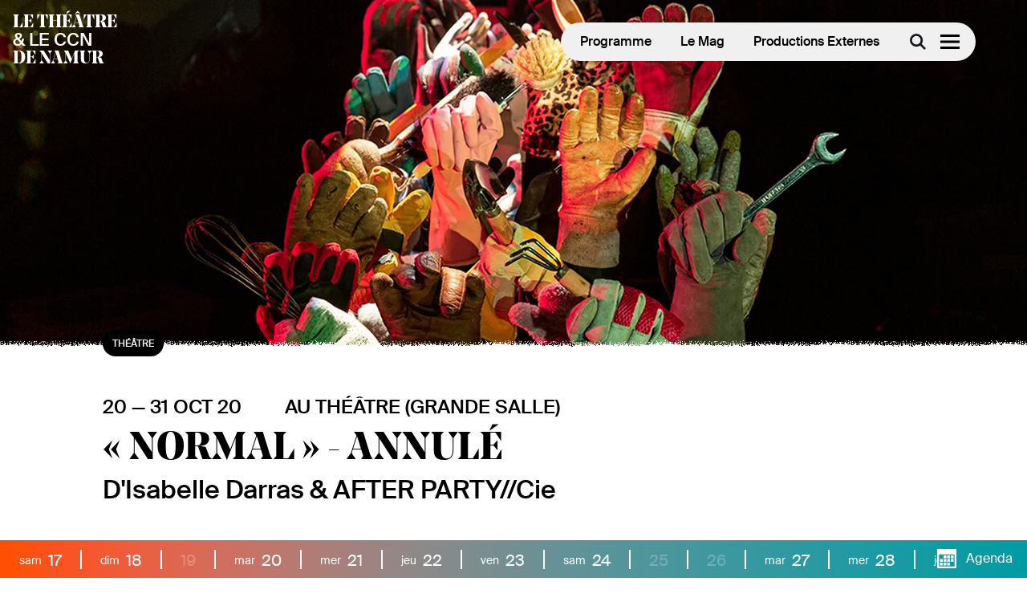

--- FILE ---
content_type: text/html; charset=UTF-8
request_url: https://www.tccnamur.be/programme/a_1128-normal-annule-o-d-isabelle-darras-after-partycie
body_size: 14628
content:
<!DOCTYPE html>
<html lang="fr">
    <head>
        <meta charset="utf-8">
        <meta http-equiv="X-UA-Compatible" content="IE=edge">
        <title>« NORMAL » - Annulé • D&#039;Isabelle Darras &amp; AFTER PARTY//Cie
                            •
                        Le Théâtre et le CCN de Namur</title>
        <meta name="description" content="Nous sommes contraints de devoir malheureusement annulé les représentations de ce spectacle

http://www.theatredenamur.be/?p=19868&amp;preview=true
»De nos j (…)">
        <meta property="og:site_name" content="Le Théâtre et le CCN de Namur">
        <meta property="og:type" content="website">
        <meta property="og:title" content="« NORMAL » - Annulé • D&#039;Isabelle Darras &amp; AFTER PARTY//Cie">
        <meta property="og:description" content="Nous sommes contraints de devoir malheureusement annulé les représentations de ce spectacle

http://www.theatredenamur.be/?p=19868&amp;preview=true
»De nos j (…)">
                    <meta property="og:image" content="https://www.tccnamur.be/fr/image/og/activity/1128">
            <meta property="og:image:type" content="image/png">
            <meta property="og:image:width" content="1200">
            <meta property="og:image:height" content="630">
                <meta property="og:url" content="https://www.tccnamur.be/programme/a_1128-normal-annule-o-d-isabelle-darras-after-partycie">
                <link rel="canonical" href="https://www.tccnamur.be/programme/a_1128-normal-annule-o-d-isabelle-darras-after-partycie">
                        <meta name="viewport" content="width=device-width, initial-scale=1">
        <meta name="format-detection" content="telephone=no">
        <link rel="stylesheet" href="/assets/Front/css/main.min.css?f14c978e9995e006" media="all">
                <link rel="stylesheet" href="/assets/Front/css/print.min.css?e4701cd71b222712" media="print">
        <link rel="icon" type="image/png"  href="/favicon-96x96.png" sizes="96x96" />
<link rel="icon" type="image/svg+xml"  href="/favicon.svg" />
<link rel="shortcut icon"  href="/favicon.ico" />
<link rel="apple-touch-icon" sizes="180x180"  href="/apple-touch-icon.png" />
<meta name="apple-mobile-web-app-title" content="tccnamur.be" />
<link rel="manifest"  href="/site.webmanifest" />
                    <!-- Google Tag Manager -->
            <script>
                (function (w, d, s, l, i) {
                    w[l] = w[l] || [];
                    w[l].push({'gtm.start': new Date().getTime(), event: 'gtm.js'});
                    var f = d.getElementsByTagName(s)[0],
                        j = d.createElement(s),
                        dl = l != 'dataLayer' ? '&l=' + l : '';
                    j.async = true;
                    j.src = 'https://www.googletagmanager.com/gtm.js?id=' + i + dl;
                    f.parentNode.insertBefore(j, f);
                })(window, document, 'script', 'dataLayer', 'GTM-59K48CV');
            </script>
            <!-- End Google Tag Manager -->
            </head>
    <body >
                    <!-- Google Tag Manager (noscript) -->
            <noscript>
                <iframe src="https://www.googletagmanager.com/ns.html?id=GTM-59K48CV" height="0" width="0" style="display:none;visibility:hidden"></iframe>
            </noscript>
            <!-- End Google Tag Manager (noscript) -->
                <script>
            if (window.document.documentMode) {
                document.write('<div class="load-alert ie-alert" data-nosnippet>   Vous utilisez un navigateur web <strong>obsolète</strong>. Pour une meilleure expérience, nous vous conseillons de le <a href="https://browsehappy.com/?locale=fr">mettre à jour</a>.</div>');
            }
        </script>
        <noscript>
            <div class="load-alert js-alert" data-nosnippet>Pour profiter pleinement de ce site, <a href="https://www.whatismybrowser.com/guides/how-to-enable-javascript/auto" target="_blank" rel="noopener">activez Javascript</a> sur votre navigateur.</div>
        </noscript>

        <div class="main-toolbar" id="toolbar">

    <ul class="main-toolbar__shortcuts">
        <li><a href="https://www.tccnamur.be/programme/">Programme</a></li>
        <li><a href="https://www.tccnamur.be/magazine/">Le Mag</a></li>
        <li class="is-hosted"><a href="https://www.tccnamur.be/productions-externes/">Productions Externes</a></li>
    </ul>

    <form method="GET" action="https://www.tccnamur.be/search/" class="main-toolbar__search search">
        <input type="search" name="q" placeholder="Rechercher"  value="" autocomplete="off" class="search__input" aria-label="Rechercher">
        <button type="submit" class="search__submit" aria-label="OK">
            <svg width="24" height="24">
                <use xlink:href="/assets/Front/img/sprite.svg?250508#search" />
            </svg>
        </button>
    </form>

    <button aria-label="Menu" class="main-toolbar__burger" id="burger">
        <svg xmlns="http://www.w3.org/2000/svg" xmlns:xlink="http://www.w3.org/1999/xlink" viewbox="0 0 32 32" width="32" height="32">
            <defs>
                <rect id="def-slice" width="32" height="4" rx="0" ry="0" fill="currentColor" />
            </defs>
            <use xlink:href="#def-slice" class="slice slice--1" x="0" y="4" />
            <use xlink:href="#def-slice" class="slice slice--2" x="0" y="14" />
            <use xlink:href="#def-slice" class="slice slice--3" x="0" y="24" />
        </svg>
    </button>

</div>

<nav class="main-toolbar__menu menu" id="menu">
    <div class="wrapper menu__wrapper">
        <ul>
                                <li class="">
                                    À l&#039;affiche
                                                    <ul>
                                                                                                                <li class="">
                                                                            <a href="/programme"  >
                                            Programme
                                        </a>
                                                                    </li>
                                                                                                                                            <li class="">
                                                                            <a href="/agenda"  >
                                            Agenda
                                        </a>
                                                                    </li>
                                                                                                                                            <li class="">
                                                                            <a href="/productions-externes"  >
                                            Productions externes
                                        </a>
                                                                    </li>
                                                                        </ul>
                            </li>
                                        <li class="">
                                    Billetterie
                                                    <ul>
                                                                                                                <li class="">
                                                                            <a href="https://www.tccnamur.be/pages/1363-tickets-a-l-unite"  >
                                            Tickets à l&#039;unité
                                        </a>
                                                                    </li>
                                                                                                                                            <li class="">
                                                                            <a href="https://www.tccnamur.be/pages/2472-abonnez-vous"  >
                                            Abonnez-vous
                                        </a>
                                                                    </li>
                                                                                                                                                                                                                            <li class="">
                                                                            <a href="https://www.tccnamur.be/pages/1383-le-pass-jeune-c-est-quoi"  >
                                            Pass Jeune
                                        </a>
                                                                    </li>
                                                                                                                                            <li class="">
                                                                            <a href="https://www.tccnamur.be/pages/2244-bon-cadeau"  >
                                            Bon cadeau
                                        </a>
                                                                    </li>
                                                                                                                                            <li class="">
                                                                            <a href="https://www.tccnamur.be/pages/1387-conditions-generales-de-vente"  >
                                            Conditions générales de vente
                                        </a>
                                                                    </li>
                                                                        </ul>
                            </li>
                                        <li class="">
                                    <a href="https://www.tccnamur.be/sections/1395-le-theatre-le-ccn"  >
                        Le Théâtre &amp; le CCN
                    </a>
                                                    <ul>
                                                                                                                <li class="">
                                                                            <a href="https://www.tccnamur.be/pages/1424-une-maison-commune"  >
                                            Une maison commune
                                        </a>
                                                                    </li>
                                                                                                                                            <li class="">
                                                                            <a href="/journal-de-saison"  >
                                            Journal de Saison 25-26
                                        </a>
                                                                    </li>
                                                                                                                                            <li class="">
                                                                            <a href="https://www.tccnamur.be/programme/ag_2424-le-pouvoir-du-collectif"  >
                                            Le pouvoir du collectif
                                        </a>
                                                                    </li>
                                                                                                                                                                                                                                        </ul>
                            </li>
                                        <li class="">
                                    ATELIERS&#039;BIS
                                                    <ul>
                                                                                                                <li class="">
                                                                            <a href="https://tccnamur.be/programme/ag_1360-ateliers-bis"  >
                                            Nos ateliers à l&#039;année
                                        </a>
                                                                    </li>
                                                                        </ul>
                            </li>
                                        <li class="">
                                    RÉSIDENCE D&#039;ARTISTES
                                                    <ul>
                                                                                                                <li class="">
                                                                            <a href="https://www.tccnamur.be/sections/1760-residences-d-artistes-appels-a-candidatures"  >
                                            Appels à candidatures
                                        </a>
                                                                    </li>
                                                                                                                                            <li class="">
                                                                            <a href="https://www.tccnamur.be/programme/ag_2465" target="_blank" rel="noopener" >
                                            Sorties de résidences
                                        </a>
                                                                    </li>
                                                                        </ul>
                            </li>
                                        <li class="">
                                    <a href="https://www.tccnamur.be/sections/1386-jeunesse"  >
                        Jeunesse
                    </a>
                                                    <ul>
                                                                                                                <li class="">
                                                                            <a href="https://www.tccnamur.be/pages/1389-ecoles-fondamentales"  >
                                            De la crèche au primaire
                                        </a>
                                                                    </li>
                                                                                                                                            <li class="">
                                                                            <a href="https://www.tccnamur.be/pages/1390-ecoles-secondaires-superieures-et-associations"  >
                                            Écoles secondaires et supérieures
                                        </a>
                                                                    </li>
                                                                                                                                                                                                                            <li class="">
                                                                            <a href="https://www.tccnamur.be/pages/2095-classe-prepa-theatre"  >
                                            Classe prépa théâtre
                                        </a>
                                                                    </li>
                                                                                                                                                        </ul>
                            </li>
                                        <li class="">
                                    <a href="https://www.tccnamur.be/sections/1394-professionnels"  >
                        Professionnels
                    </a>
                                                    <ul>
                                                                                                                <li class="">
                                                                            <a href="https://www.tccnamur.be/sections/1771-accueil-des-artistes"  >
                                            Accueil des artistes
                                        </a>
                                                                    </li>
                                                                                                                                            <li class="">
                                                                            <a href="https://www.tccnamur.be/pages/1400-location-de-salle"  >
                                            Location de salle
                                        </a>
                                                                    </li>
                                                                                                                                            <li class="">
                                                                            <a href="https://www.tccnamur.be/pages/1392-presse"  >
                                            Presse
                                        </a>
                                                                    </li>
                                                                                                                                                                                                                            <li class="">
                                                                            <a href="https://www.tccnamur.be/sections/1753-productions-et-tournees"  >
                                            Productions et tournées
                                        </a>
                                                                    </li>
                                                                        </ul>
                            </li>
                                        <li class="">
                                    <a href="https://www.tccnamur.be/sections/1365-infos-pratiques"  >
                        Infos pratiques
                    </a>
                                                    <ul>
                                                                                                                <li class="">
                                                                            <a href="https://www.tccnamur.be/pages/1398-equipe-et-contacts"  >
                                            Équipe et contacts
                                        </a>
                                                                    </li>
                                                                                                                                            <li class="">
                                                                            <a href="https://www.tccnamur.be/pages/1471-accessibilite"  >
                                            Accessibilité
                                        </a>
                                                                    </li>
                                                                                                                                            <li class="">
                                                                            <a href="https://www.tccnamur.be/pages/1871-parkings"  >
                                            Parkings
                                        </a>
                                                                    </li>
                                                                                                                                                                                                                                        </ul>
                            </li>
            </ul>

    </div>
</nav>
        
        <main class="main-container">
        

    <div class="main-brand main-brand--white">
        <a href="https://www.tccnamur.be/" class="brand">
    <span class="brand__line brand__line--1">Le&nbsp;CCN&nbsp;&amp;</span>
    <span class="brand__line brand__line--2">Le&nbsp;Théâtre</span>
    <span class="brand__line brand__line--3">&amp;&nbsp;le&nbsp;CCN</span>
    <span class="brand__line brand__line--4">de Namur</span>
</a>    </div>

<div class="activity activity--theatre">

    <div class="hero hero--stack hero--activity">

        <figure class="hero__figure fig fig--default fig--theatre">

                            <picture><source srcset="/rimage/ftw_placeholder/image/1015/2275c3c56718410051e12125882381bc 16w" data-srcset="/rimage/ftw_webp_128/image/1015/2275c3c56718410051e12125882381bc 128w, /rimage/ftw_webp_256/image/1015/2275c3c56718410051e12125882381bc 256w, /rimage/ftw_webp_384/image/1015/2275c3c56718410051e12125882381bc 384w, /rimage/ftw_webp_480/image/1015/2275c3c56718410051e12125882381bc 480w, /rimage/ftw_webp_512/image/1015/2275c3c56718410051e12125882381bc 512w, /rimage/ftw_webp_768/image/1015/2275c3c56718410051e12125882381bc 768w, /rimage/ftw_webp_960/image/1015/2275c3c56718410051e12125882381bc 960w, /rimage/ftw_webp_1024/image/1015/2275c3c56718410051e12125882381bc 1024w, /rimage/ftw_webp_1280/image/1015/2275c3c56718410051e12125882381bc 1280w, /rimage/ftw_webp_1440/image/1015/2275c3c56718410051e12125882381bc 1440w, /rimage/ftw_webp_1536/image/1015/2275c3c56718410051e12125882381bc 1536w, /rimage/ftw_webp_1920/image/1015/2275c3c56718410051e12125882381bc 1920w, /rimage/ftw_webp_2048/image/1015/2275c3c56718410051e12125882381bc 2048w, /rimage/ftw_webp_2304/image/1015/2275c3c56718410051e12125882381bc 2304w" type="image/webp" sizes="1vw" data-aspectratio="1.7655172413793">
<source srcset="/rimage/ftw_placeholder/image/1015/2275c3c56718410051e12125882381bc 16w" data-srcset="/rimage/ftw_256/image/1015/2275c3c56718410051e12125882381bc 256w, /rimage/ftw_512/image/1015/2275c3c56718410051e12125882381bc 512w, /rimage/ftw_768/image/1015/2275c3c56718410051e12125882381bc 768w, /rimage/ftw_1024/image/1015/2275c3c56718410051e12125882381bc 1024w, /rimage/ftw_1280/image/1015/2275c3c56718410051e12125882381bc 1280w, /rimage/ftw_1536/image/1015/2275c3c56718410051e12125882381bc 1536w" sizes="1vw" data-aspectratio="1.7655172413793">
<img loading="lazy" src="/rimage/ftw_placeholder/image/1015/2275c3c56718410051e12125882381bc" data-sizes="auto" data-object-fit="cover" data-parent-fit="cover" width="288" height="163" data-aspectratio="1.7655172413793" data-object-position="50% 50%" style="object-position: 50% 50%;" class="lazyload" alt="" title="">
</picture>

            
        </figure>

        <div class="hero__wrapper">
            <div class="wrapper">

                                    <div class="tags">
                                                    <a href="https://www.tccnamur.be/programme/?active_category=1" class="tag">
                                <span>
                                    Théâtre
                                </span>
                                                            </a>
                                            </div>
                
                <header class="header header--activity">
                                            <div class="infos">
                                                            <span class="info info--date">
                                    20 — 31 oct 20
                                </span>
                                <span class="info info--location">
                                                                            au Théâtre (grande salle)
                                                                    </span>
                                                                                                                                            </div>
                                        <h1 class="title title--noe">
                                                    « NORMAL » - Annulé
                                            </h1>
                                            <h2 class="subtitle">
                            D&#039;Isabelle Darras &amp; AFTER PARTY//Cie
                        </h2>
                                    </header>
                            </div>
                    </div>
    </div>

            <div class="section">
            <div class="wrapper wrapper--indent wrapper--indent-right">
                <div class="cke cke--body">
                    <strong>Nous sommes contraints de devoir malheureusement annulé les représentations de ce spectacle</strong>

http://www.theatredenamur.be/?p=19868&amp;preview=true
<p style="text-align: left;"><strong>»De nos jours, les objets n’accèdent plus au vieillissement&nbsp;» -&nbsp;</strong><strong>Annie Ernaux</strong></p>
<p style="text-align: left;"><em>Un récit fantaisiste au bureau des Objets trouvés&nbsp;!</em></p>
&nbsp;

Claire, 45 ans, voltigeuse équestre se retrouve au chômage&nbsp;et est catapultée dans un bureau des Objets trouvés - ou perdus, c'est selon - car “C'est tout à fait dans ses&nbsp;cordes”,&nbsp;selon l’organisme chargé de la replacer dans le système.

Après “Silence” et ses magnifiques marionnettes à taille humaine, Isabelle Darras présente une histoire aux allures farfelues avec une attention pour l’humanité ordinaire et les résistances quotidiennes. Entre décalage poétique et situations délicieusement saugrenues, trois comédiennes partagent la scène avec des marionnettes, des vidéos et des objets, beaucoup d’objets. Bienvenue au bureau des Objets trouvés, - service public (gratuit) tombé aux oubliettes - où s’accumulent des accessoires et des objets qui ont perdu leur utilité en même temps que leur propriétaire.... C’est dans ce lieu que Claire va faire la connaissance de ses nouvelles collègues: Christelle et Teresa, aux trajectoires et aux parcours de vie insolites. Ces employées sont submergées (malgré leur bonne volonté) par un arrivage massif de gants perdus.

À travers l’histoire de Claire, le spectacle questionne la valeur que l’on accorde aux objets et aux personnes qui nous entourent dans notre société kleenex où l’oubliable et le jetable sont devenus la norme.

&nbsp;
<p style="text-align: center;"><strong>«&nbsp;Pourquoi des “gants” ?</strong></p>
<p style="text-align: left;">"Parce que j’en vois souvent. Ils sont oubliés, perdus sur le bas-côté de la rue, sur des appuis de fenêtre, sur les trottoirs, au milieu de la route... écrasés, sales, trempés…
Objets simples, mais qui ressemblent tellement aux mains qui les ont portés. Grâce à “la magie du théâtre” ces gants vont incarner ces gens qui les ont oubliés. Chaque gant isolé de sa paire raconte aussi sa propre perte, son déchirement et celui de l’autre gant." - Isabelle Darras</p>
La playlist d'Isabelle Darras


                </div>
            </div>
        </div>
    
    
    
            <a id="tickets"></a>
        <div class="section section--focus">
            <div class="wrapper wrapper--indent wrapper--indent-right">
                <h2 class="visually-hidden">
                    Calendrier
                </h2>
                <div class="schedule">
                    <ul class="schedule__table">
                                                                                                            <li class="schedule__tr">
    <div class="schedule__td schedule__td--date">mar 20 oct 20</div>
    <div class="schedule__td schedule__td--hour">19:00</div>
    <div class="schedule__td schedule__td--location">au Théâtre (grande salle)</div>
    <div class="schedule__td schedule__td--info"></div>
    <div class="schedule__td schedule__td--status">
            </div>
</li>

                                                                                                            <li class="schedule__tr">
    <div class="schedule__td schedule__td--date">mer 21 oct 20</div>
    <div class="schedule__td schedule__td--hour">19:00</div>
    <div class="schedule__td schedule__td--location">au Théâtre (grande salle)</div>
    <div class="schedule__td schedule__td--info"></div>
    <div class="schedule__td schedule__td--status">
            </div>
</li>

                                                                                                            <li class="schedule__tr">
    <div class="schedule__td schedule__td--date">jeu 22 oct 20</div>
    <div class="schedule__td schedule__td--hour">19:00</div>
    <div class="schedule__td schedule__td--location">au Théâtre (grande salle)</div>
    <div class="schedule__td schedule__td--info"></div>
    <div class="schedule__td schedule__td--status">
            </div>
</li>

                                                                                                            <li class="schedule__tr">
    <div class="schedule__td schedule__td--date">ven 23 oct 20</div>
    <div class="schedule__td schedule__td--hour">19:00</div>
    <div class="schedule__td schedule__td--location">au Théâtre (grande salle)</div>
    <div class="schedule__td schedule__td--info"></div>
    <div class="schedule__td schedule__td--status">
            </div>
</li>

                                                                                                            <li class="schedule__tr">
    <div class="schedule__td schedule__td--date">sam 24 oct 20</div>
    <div class="schedule__td schedule__td--hour">18:00</div>
    <div class="schedule__td schedule__td--location">au Théâtre (grande salle)</div>
    <div class="schedule__td schedule__td--info"></div>
    <div class="schedule__td schedule__td--status">
            </div>
</li>

                                                                                                            <li class="schedule__tr">
    <div class="schedule__td schedule__td--date">mar 27 oct 20</div>
    <div class="schedule__td schedule__td--hour">19:00</div>
    <div class="schedule__td schedule__td--location">au Théâtre (grande salle)</div>
    <div class="schedule__td schedule__td--info"></div>
    <div class="schedule__td schedule__td--status">
            </div>
</li>

                                                                                                            <li class="schedule__tr">
    <div class="schedule__td schedule__td--date">mer 28 oct 20</div>
    <div class="schedule__td schedule__td--hour">19:00</div>
    <div class="schedule__td schedule__td--location">au Théâtre (grande salle)</div>
    <div class="schedule__td schedule__td--info"></div>
    <div class="schedule__td schedule__td--status">
            </div>
</li>

                                                                                                            <li class="schedule__tr">
    <div class="schedule__td schedule__td--date">jeu 29 oct 20</div>
    <div class="schedule__td schedule__td--hour">19:00</div>
    <div class="schedule__td schedule__td--location">au Théâtre (grande salle)</div>
    <div class="schedule__td schedule__td--info"></div>
    <div class="schedule__td schedule__td--status">
            </div>
</li>

                                                                                                            <li class="schedule__tr">
    <div class="schedule__td schedule__td--date">ven 30 oct 20</div>
    <div class="schedule__td schedule__td--hour">19:00</div>
    <div class="schedule__td schedule__td--location">au Théâtre (grande salle)</div>
    <div class="schedule__td schedule__td--info"></div>
    <div class="schedule__td schedule__td--status">
            </div>
</li>

                                                                                                            <li class="schedule__tr">
    <div class="schedule__td schedule__td--date">sam 31 oct 20</div>
    <div class="schedule__td schedule__td--hour">18:00</div>
    <div class="schedule__td schedule__td--location">au Théâtre (grande salle)</div>
    <div class="schedule__td schedule__td--info"></div>
    <div class="schedule__td schedule__td--status">
            </div>
</li>

                                            </ul>
                </div>
            </div>
        </div>
    
    
    
</div>




        </main>
            <div class="timeline">
    <div class="timeline__schedule schedule">
                    <div class="schedule__day" id="day20260117">
                <div class="wrapper">
                    <h3 class="schedule__title">
                        Samedi
                        17
                        janvier
                        2026
                    </h3>
                    <ul class="schedule__table">
                                                                                                                    <li class="schedule__tr">
                                    <div class="schedule__td schedule__td--hour">10:00</div>
                                    <div class="schedule__td schedule__td--location">
                                                                                    Centre culturel de Namur
                                                                            </div>
                                    <div class="schedule__td schedule__td--title">
                                        <a href="https://www.tccnamur.be/programme/a_2345-precy-numbi-plus-vivant">
                                            <h4 class="title--noe">
                                                                                                    Precy Numbi : Plus Vivant
                                                                                            </h4>
                                                                                        <div class="cta">❯</div>
                                        </a>
                                    </div>
                                    <div class="schedule__td schedule__td--cats">
                                                                                                                                    <span class="cat">Expositions</span>
                                                                                                                        </div>
                                    <div class="schedule__td schedule__td--status">
                                                                                                                                    <span>Entrée libre</span>
                                                                                                                        </div>
                                </li>
                                                                                                                                                <li class="schedule__tr">
                                    <div class="schedule__td schedule__td--hour">16:00</div>
                                    <div class="schedule__td schedule__td--location">
                                                                                    Théâtre de Namur (grande salle)
                                                                            </div>
                                    <div class="schedule__td schedule__td--title">
                                        <a href="https://www.tccnamur.be/programme/a_2320-la-grande-traversee-o-oboy-et-l-isolat">
                                            <h4 class="title--noe">
                                                                                                    La Grande Traversée
                                                                                            </h4>
                                                                                            <h5 class="subtitle">O!boy et L&#039;Isolat</h5>
                                                                                        <div class="cta">❯</div>
                                        </a>
                                    </div>
                                    <div class="schedule__td schedule__td--cats">
                                                                                                                                    <span class="cat">En famille</span>
                                                                                                                        </div>
                                    <div class="schedule__td schedule__td--status">
                                                                                                                                                                                                                                                                                                                                                                                                                                                                                            <a href="https://shop.utick.net/?pos=THEATREDENAMUR&amp;module=ACTIVITYSERIEDETAILS&amp;s=41C1C8F4-5614-1A74-E606-9E0FFD1DF4E2&amp;d=D6644C7C-7A76-D47C-7E32-A1E775BD0E00" class="cta" target="_blank">
                                                    Tickets
                                                </a>
                                                                                                                        </div>
                                </li>
                                                                                                                                                <li class="schedule__tr">
                                    <div class="schedule__td schedule__td--hour">17:30</div>
                                    <div class="schedule__td schedule__td--location">
                                                                                    Le Delta
                                                                            </div>
                                    <div class="schedule__td schedule__td--title">
                                        <a href="https://www.tccnamur.be/programme/a_2321-on-ne-veut-pas-dormir-o-dusk-quartet">
                                            <h4 class="title--noe">
                                                                                                    On ne veut pas dormir !
                                                                                            </h4>
                                                                                            <h5 class="subtitle">Dusk Quartet</h5>
                                                                                        <div class="cta">❯</div>
                                        </a>
                                    </div>
                                    <div class="schedule__td schedule__td--cats">
                                                                                                                                    <span class="cat">En famille</span>
                                                                                                                        </div>
                                    <div class="schedule__td schedule__td--status">
                                                                                                                                                                                                                                                                                                                                                                                        <a href="https://shop.utick.net/?pos=THEATREDENAMUR&amp;module=ACTIVITYSERIEDETAILS&amp;s=F87CA9B3-EF9E-3142-0963-A381BE018E2E" class="cta" target="_blank">
                                                    Tickets
                                                </a>
                                                                                                                        </div>
                                </li>
                                                                                                                                                <li class="schedule__tr">
                                    <div class="schedule__td schedule__td--hour">17:30</div>
                                    <div class="schedule__td schedule__td--location">
                                                                                    Le Delta
                                                                            </div>
                                    <div class="schedule__td schedule__td--title">
                                        <a href="https://www.tccnamur.be/programme/a_2321-on-ne-veut-pas-dormir-o-dusk-quartet">
                                            <h4 class="title--noe">
                                                                                                    On ne veut pas dormir !
                                                                                            </h4>
                                                                                            <h5 class="subtitle">Dusk Quartet</h5>
                                                                                        <div class="cta">❯</div>
                                        </a>
                                    </div>
                                    <div class="schedule__td schedule__td--cats">
                                                                                                                                    <span class="cat">En famille</span>
                                                                                                                        </div>
                                    <div class="schedule__td schedule__td--status">
                                                                                                                                                                                                                                                                                                                                                                                        <a href="https://shop.utick.net/?pos=THEATREDENAMUR&amp;module=ACTIVITYSERIEDETAILS&amp;s=B536C75C-9DEC-BF02-65C4-42957A860F37" class="cta" target="_blank">
                                                    Tickets
                                                </a>
                                                                                                                        </div>
                                </li>
                                                                                                                                                <li class="schedule__tr">
                                    <div class="schedule__td schedule__td--hour">18:00</div>
                                    <div class="schedule__td schedule__td--location">
                                                                                    Théâtre de Namur (studio)
                                                                            </div>
                                    <div class="schedule__td schedule__td--title">
                                        <a href="https://www.tccnamur.be/programme/a_2388-pour-un-temps-sois-peu-o-laurene-marx">
                                            <h4 class="title--noe">
                                                                                                    Pour un temps sois peu
                                                                                            </h4>
                                                                                            <h5 class="subtitle">Laurène Marx</h5>
                                                                                        <div class="cta">❯</div>
                                        </a>
                                    </div>
                                    <div class="schedule__td schedule__td--cats">
                                                                                                                                    <span class="cat">Théâtre</span>
                                                                                                                        </div>
                                    <div class="schedule__td schedule__td--status">
                                                                                                                                    <span>Annulé</span>
                                                                                                                        </div>
                                </li>
                                                                                                                                                <li class="schedule__tr">
                                    <div class="schedule__td schedule__td--hour">19:00</div>
                                    <div class="schedule__td schedule__td--location">
                                                                                    Le Delta
                                                                            </div>
                                    <div class="schedule__td schedule__td--title">
                                        <a href="https://www.tccnamur.be/programme/a_2321-on-ne-veut-pas-dormir-o-dusk-quartet">
                                            <h4 class="title--noe">
                                                                                                    On ne veut pas dormir !
                                                                                            </h4>
                                                                                            <h5 class="subtitle">Dusk Quartet</h5>
                                                                                        <div class="cta">❯</div>
                                        </a>
                                    </div>
                                    <div class="schedule__td schedule__td--cats">
                                                                                                                                    <span class="cat">En famille</span>
                                                                                                                        </div>
                                    <div class="schedule__td schedule__td--status">
                                                                                                                                                                                                                                                                                                                                                                                        <a href="https://shop.utick.net/?pos=THEATREDENAMUR&amp;module=ACTIVITYSERIEDETAILS&amp;s=E9BFECB7-20E8-9BD9-2A67-EB17D4841B10&amp;d=79D1B0B3-C881-93A2-BC05-3B41D782E40E" class="cta" target="_blank">
                                                    Tickets
                                                </a>
                                                                                                                        </div>
                                </li>
                                                                        </ul>
                </div>
            </div>
                    <div class="schedule__day" id="day20260118">
                <div class="wrapper">
                    <h3 class="schedule__title">
                        Dimanche
                        18
                        janvier
                        2026
                    </h3>
                    <ul class="schedule__table">
                                                                                                                    <li class="schedule__tr">
                                    <div class="schedule__td schedule__td--hour">14:00</div>
                                    <div class="schedule__td schedule__td--location">
                                                                                    Théâtre de Namur (grande salle)
                                                                            </div>
                                    <div class="schedule__td schedule__td--title">
                                        <a href="https://www.tccnamur.be/programme/a_2322-en-corps-o-ici-baba">
                                            <h4 class="title--noe">
                                                                                                    En corps
                                                                                            </h4>
                                                                                            <h5 class="subtitle">Ici Baba</h5>
                                                                                        <div class="cta">❯</div>
                                        </a>
                                    </div>
                                    <div class="schedule__td schedule__td--cats">
                                                                                                                                    <span class="cat">En famille</span>
                                                                                                                        </div>
                                    <div class="schedule__td schedule__td--status">
                                                                                                                                                                                                                                                                                                                                                                                        <a href="https://shop.utick.net/?pos=THEATREDENAMUR&amp;module=ACTIVITYSERIEDETAILS&amp;s=629E4C69-F9FE-80FB-CCAF-FEBEED51AA58&amp;d=4DD2107D-0C32-4D9B-979C-26BF067E66F5" class="cta" target="_blank">
                                                    Tickets
                                                </a>
                                                                                                                        </div>
                                </li>
                                                                                                                                                <li class="schedule__tr">
                                    <div class="schedule__td schedule__td--hour">14:00</div>
                                    <div class="schedule__td schedule__td--location">
                                                                                    Théâtre de Namur (grande salle)
                                                                            </div>
                                    <div class="schedule__td schedule__td--title">
                                        <a href="https://www.tccnamur.be/programme/a_2322-en-corps-o-ici-baba">
                                            <h4 class="title--noe">
                                                                                                    En corps
                                                                                            </h4>
                                                                                            <h5 class="subtitle">Ici Baba</h5>
                                                                                        <div class="cta">❯</div>
                                        </a>
                                    </div>
                                    <div class="schedule__td schedule__td--cats">
                                                                                                                                    <span class="cat">En famille</span>
                                                                                                                        </div>
                                    <div class="schedule__td schedule__td--status">
                                                                                                                                    <span>Complet</span>
                                                                                                                        </div>
                                </li>
                                                                                                                                                <li class="schedule__tr">
                                    <div class="schedule__td schedule__td--hour">16:00</div>
                                    <div class="schedule__td schedule__td--location">
                                                                                    Théâtre de Namur (grande salle)
                                                                            </div>
                                    <div class="schedule__td schedule__td--title">
                                        <a href="https://www.tccnamur.be/programme/a_2323-pas-de-trois-o-le-ba-ya-trio">
                                            <h4 class="title--noe">
                                                                                                    Pas de trois
                                                                                            </h4>
                                                                                            <h5 class="subtitle">Le Ba Ya Trio</h5>
                                                                                        <div class="cta">❯</div>
                                        </a>
                                    </div>
                                    <div class="schedule__td schedule__td--cats">
                                                                                                                                    <span class="cat">En famille</span>
                                                                                                                        </div>
                                    <div class="schedule__td schedule__td--status">
                                                                                                                                                                                                                                                                                                                                                                                        <a href="https://shop.utick.net/?pos=THEATREDENAMUR&amp;module=ACTIVITYSERIEDETAILS&amp;s=F9EE99CB-0216-F627-AFDE-E8F082FC4FC4&amp;d=C3F3EEE7-393B-1ED1-319D-2E0D7E0C8AB3" class="cta" target="_blank">
                                                    Tickets
                                                </a>
                                                                                                                        </div>
                                </li>
                                                                                                                                                <li class="schedule__tr">
                                    <div class="schedule__td schedule__td--hour">16:00</div>
                                    <div class="schedule__td schedule__td--location">
                                                                                    Théâtre de Namur (grande salle)
                                                                            </div>
                                    <div class="schedule__td schedule__td--title">
                                        <a href="https://www.tccnamur.be/programme/a_2323-pas-de-trois-o-le-ba-ya-trio">
                                            <h4 class="title--noe">
                                                                                                    Pas de trois
                                                                                            </h4>
                                                                                            <h5 class="subtitle">Le Ba Ya Trio</h5>
                                                                                        <div class="cta">❯</div>
                                        </a>
                                    </div>
                                    <div class="schedule__td schedule__td--cats">
                                                                                                                                    <span class="cat">En famille</span>
                                                                                                                        </div>
                                    <div class="schedule__td schedule__td--status">
                                                                                                                                    <span>Complet</span>
                                                                                                                        </div>
                                </li>
                                                                        </ul>
                </div>
            </div>
                    <div class="schedule__day" id="day20260119">
                <div class="wrapper">
                    <h3 class="schedule__title">
                        Lundi
                        19
                        janvier
                        2026
                    </h3>
                    <ul class="schedule__table">
                                            </ul>
                </div>
            </div>
                    <div class="schedule__day" id="day20260120">
                <div class="wrapper">
                    <h3 class="schedule__title">
                        Mardi
                        20
                        janvier
                        2026
                    </h3>
                    <ul class="schedule__table">
                                                                                                                    <li class="schedule__tr">
                                    <div class="schedule__td schedule__td--hour">14:00</div>
                                    <div class="schedule__td schedule__td--location">
                                                                                    Centre culturel de Namur
                                                                            </div>
                                    <div class="schedule__td schedule__td--title">
                                        <a href="https://www.tccnamur.be/programme/a_2345-precy-numbi-plus-vivant">
                                            <h4 class="title--noe">
                                                                                                    Precy Numbi : Plus Vivant
                                                                                            </h4>
                                                                                        <div class="cta">❯</div>
                                        </a>
                                    </div>
                                    <div class="schedule__td schedule__td--cats">
                                                                                                                                    <span class="cat">Expositions</span>
                                                                                                                        </div>
                                    <div class="schedule__td schedule__td--status">
                                                                                                                                    <span>Entrée libre</span>
                                                                                                                        </div>
                                </li>
                                                                        </ul>
                </div>
            </div>
                    <div class="schedule__day" id="day20260121">
                <div class="wrapper">
                    <h3 class="schedule__title">
                        Mercredi
                        21
                        janvier
                        2026
                    </h3>
                    <ul class="schedule__table">
                                                                                                                    <li class="schedule__tr">
                                    <div class="schedule__td schedule__td--hour">14:00</div>
                                    <div class="schedule__td schedule__td--location">
                                                                                    Centre culturel de Namur
                                                                            </div>
                                    <div class="schedule__td schedule__td--title">
                                        <a href="https://www.tccnamur.be/programme/a_2358-mercredi-creatif-creation-de-masques-eco-futuristes-o-avec-precy-numbi">
                                            <h4 class="title--noe">
                                                                                                    Mercredi créatif : création de masques éco-futuristes
                                                                                            </h4>
                                                                                            <h5 class="subtitle">Avec Precy Numbi</h5>
                                                                                        <div class="cta">❯</div>
                                        </a>
                                    </div>
                                    <div class="schedule__td schedule__td--cats">
                                                                                                                                    <span class="cat">Ateliers et stages</span>
                                                                                                                        </div>
                                    <div class="schedule__td schedule__td--status">
                                                                                                                                                                                                                                                                                                                                                                                                                                                                                            <a href="https://shop.utick.net/?module=ACTIVITYSERIEDETAILS&amp;pos=CENTRECULTURELDENAMUR/ATELIERBIS&amp;s=C0615D47-46CF-BC08-86BE-F33EDCF7AC24&amp;token=MTc2NTU0MDg2NQ==" class="cta" target="_blank">
                                                    Tickets
                                                </a>
                                                                                                                        </div>
                                </li>
                                                                                                                                                <li class="schedule__tr">
                                    <div class="schedule__td schedule__td--hour">14:00</div>
                                    <div class="schedule__td schedule__td--location">
                                                                                    Centre culturel de Namur
                                                                            </div>
                                    <div class="schedule__td schedule__td--title">
                                        <a href="https://www.tccnamur.be/programme/a_2345-precy-numbi-plus-vivant">
                                            <h4 class="title--noe">
                                                                                                    Precy Numbi : Plus Vivant
                                                                                            </h4>
                                                                                        <div class="cta">❯</div>
                                        </a>
                                    </div>
                                    <div class="schedule__td schedule__td--cats">
                                                                                                                                    <span class="cat">Expositions</span>
                                                                                                                        </div>
                                    <div class="schedule__td schedule__td--status">
                                                                                                                                    <span>Entrée libre</span>
                                                                                                                        </div>
                                </li>
                                                                                                                                                <li class="schedule__tr">
                                    <div class="schedule__td schedule__td--hour">14:00</div>
                                    <div class="schedule__td schedule__td--location">
                                                                                    Centre culturel de Namur
                                                                            </div>
                                    <div class="schedule__td schedule__td--title">
                                        <a href="https://www.tccnamur.be/programme/a_2366-theatre-danse-cirque-et-arts-plastiques-o-l-atelier-au-cube">
                                            <h4 class="title--noe">
                                                                                                    THÉÂTRE, DANSE, CIRQUE<br />
ET ARTS PLASTIQUES 
                                                                                            </h4>
                                                                                            <h5 class="subtitle">L’atelier au Cube</h5>
                                                                                        <div class="cta">❯</div>
                                        </a>
                                    </div>
                                    <div class="schedule__td schedule__td--cats">
                                                                                                                                    <span class="cat">Centre d&#039;Expression et de Créativité</span>
                                                                                                                        </div>
                                    <div class="schedule__td schedule__td--status">
                                                                            </div>
                                </li>
                                                                                                                                                <li class="schedule__tr">
                                    <div class="schedule__td schedule__td--hour">14:30</div>
                                    <div class="schedule__td schedule__td--location">
                                                                                    Le Delta
                                                                            </div>
                                    <div class="schedule__td schedule__td--title">
                                        <a href="https://www.tccnamur.be/programme/a_2324-l-amour-des-3-oranges-o-cie-du-simorgh-et-clap-duo">
                                            <h4 class="title--noe">
                                                                                                    L&#039;amour des 3 oranges
                                                                                            </h4>
                                                                                            <h5 class="subtitle">Cie du Simorgh et Clap duo</h5>
                                                                                        <div class="cta">❯</div>
                                        </a>
                                    </div>
                                    <div class="schedule__td schedule__td--cats">
                                                                                                                                    <span class="cat">En famille</span>
                                                                                                                        </div>
                                    <div class="schedule__td schedule__td--status">
                                                                                                                                                                                                                                                                                                                                                                                        <a href="https://shop.utick.net/?pos=THEATREDENAMUR&amp;module=ACTIVITYSERIEDETAILS&amp;s=850904E6-7242-0658-DA6A-3BD101DAC272&amp;d=90DF696E-632B-698A-5511-5A87EFE7317F" class="cta" target="_blank">
                                                    Tickets
                                                </a>
                                                                                                                        </div>
                                </li>
                                                                                                                                                <li class="schedule__tr">
                                    <div class="schedule__td schedule__td--hour">14:30</div>
                                    <div class="schedule__td schedule__td--location">
                                                                                    Le Delta
                                                                            </div>
                                    <div class="schedule__td schedule__td--title">
                                        <a href="https://www.tccnamur.be/programme/a_2324-l-amour-des-3-oranges-o-cie-du-simorgh-et-clap-duo">
                                            <h4 class="title--noe">
                                                                                                    L&#039;amour des 3 oranges
                                                                                            </h4>
                                                                                            <h5 class="subtitle">Cie du Simorgh et Clap duo</h5>
                                                                                        <div class="cta">❯</div>
                                        </a>
                                    </div>
                                    <div class="schedule__td schedule__td--cats">
                                                                                                                                    <span class="cat">En famille</span>
                                                                                                                        </div>
                                    <div class="schedule__td schedule__td--status">
                                                                                                                                                                                                                                                                                                                                                                                        <a href="https://shop.utick.net/?pos=THEATREDENAMUR&amp;module=ACTIVITYSERIEDETAILS&amp;s=86207A54-38E4-1839-40AB-74B4FE8BAE7B&amp;d=77266E7D-CB02-6780-D39C-7022F6A44A42" class="cta" target="_blank">
                                                    Tickets
                                                </a>
                                                                                                                        </div>
                                </li>
                                                                                                                                                <li class="schedule__tr">
                                    <div class="schedule__td schedule__td--hour">20:00</div>
                                    <div class="schedule__td schedule__td--location">
                                                                                    Théâtre de Namur (grande salle)
                                                                            </div>
                                    <div class="schedule__td schedule__td--title">
                                        <a href="https://www.tccnamur.be/programme/a_2390-rumba-o-ascanio-celestini-et-david-murgia">
                                            <h4 class="title--noe">
                                                                                                    Rumba
                                                                                            </h4>
                                                                                            <h5 class="subtitle">Ascanio Celestini et David Murgia </h5>
                                                                                        <div class="cta">❯</div>
                                        </a>
                                    </div>
                                    <div class="schedule__td schedule__td--cats">
                                                                                                                                    <span class="cat">Théâtre</span>
                                                                                                                        </div>
                                    <div class="schedule__td schedule__td--status">
                                                                                                                                                                                                                                                                                                                                                                                                                                                                                            <a href="https://shop.utick.net/?pos=THEATREDENAMUR&amp;module=ACTIVITYSERIEDETAILS&amp;s=DE0A55A6-FF38-A195-CE4E-FEB2DBD686B9&amp;d=82AFA893-910D-B2DC-0B66-FCA9E9E38453" class="cta" target="_blank">
                                                    Tickets
                                                </a>
                                                                                                                        </div>
                                </li>
                                                                        </ul>
                </div>
            </div>
                    <div class="schedule__day" id="day20260122">
                <div class="wrapper">
                    <h3 class="schedule__title">
                        Jeudi
                        22
                        janvier
                        2026
                    </h3>
                    <ul class="schedule__table">
                                                                                                                    <li class="schedule__tr">
                                    <div class="schedule__td schedule__td--hour">14:00</div>
                                    <div class="schedule__td schedule__td--location">
                                                                                    Centre culturel de Namur
                                                                            </div>
                                    <div class="schedule__td schedule__td--title">
                                        <a href="https://www.tccnamur.be/programme/a_2345-precy-numbi-plus-vivant">
                                            <h4 class="title--noe">
                                                                                                    Precy Numbi : Plus Vivant
                                                                                            </h4>
                                                                                        <div class="cta">❯</div>
                                        </a>
                                    </div>
                                    <div class="schedule__td schedule__td--cats">
                                                                                                                                    <span class="cat">Expositions</span>
                                                                                                                        </div>
                                    <div class="schedule__td schedule__td--status">
                                                                                                                                    <span>Entrée libre</span>
                                                                                                                        </div>
                                </li>
                                                                                                                                                <li class="schedule__tr">
                                    <div class="schedule__td schedule__td--hour">17:00</div>
                                    <div class="schedule__td schedule__td--location">
                                                                                    Centre culturel de Namur
                                                                            </div>
                                    <div class="schedule__td schedule__td--title">
                                        <a href="https://www.tccnamur.be/programme/a_2644-sorties-de-residences-d-artistes-en-recherche-o-avec-gonzalo-alarcon-dall-orso-veronique-jadin-juliette-le-monnyer">
                                            <h4 class="title--noe">
                                                                                                    Sorties de résidences d&#039;artistes en recherche 
                                                                                            </h4>
                                                                                            <h5 class="subtitle">Avec : Gonzalo Alarcón Dall’Orso, Véronique Jadin, Juliette Le Monnyer</h5>
                                                                                        <div class="cta">❯</div>
                                        </a>
                                    </div>
                                    <div class="schedule__td schedule__td--cats">
                                                                                                                                    <span class="cat">Résidences artistiques</span>
                                                                                                                        </div>
                                    <div class="schedule__td schedule__td--status">
                                                                                                                                    <span>Entrée libre</span>
                                                                                                                        </div>
                                </li>
                                                                                                                                                <li class="schedule__tr">
                                    <div class="schedule__td schedule__td--hour">18:00</div>
                                    <div class="schedule__td schedule__td--location">
                                                                                    Centre culturel de Namur
                                                                            </div>
                                    <div class="schedule__td schedule__td--title">
                                        <a href="https://www.tccnamur.be/programme/a_2645-sessions-wal-style-o-jam-de-danse-hip-hop">
                                            <h4 class="title--noe">
                                                                                                    Sessions Wal&#039;Style
                                                                                            </h4>
                                                                                            <h5 class="subtitle">Jam de danse hip-hop</h5>
                                                                                        <div class="cta">❯</div>
                                        </a>
                                    </div>
                                    <div class="schedule__td schedule__td--cats">
                                                                                                                                    <span class="cat">Danse</span>
                                                                                                                        </div>
                                    <div class="schedule__td schedule__td--status">
                                                                                                                                    <span>Entrée libre</span>
                                                                                                                        </div>
                                </li>
                                                                                                                                                <li class="schedule__tr">
                                    <div class="schedule__td schedule__td--hour">20:00</div>
                                    <div class="schedule__td schedule__td--location">
                                                                                    Centre culturel de Namur
                                                                            </div>
                                    <div class="schedule__td schedule__td--title">
                                        <a href="https://www.tccnamur.be/programme/a_2643-bresson-grisaille-poeme-autotune-o-avec-boykid-et-mho">
                                            <h4 class="title--noe">
                                                                                                    Bresson &amp; Grisaille - poème autotuné
                                                                                            </h4>
                                                                                            <h5 class="subtitle">Avec Boykid et Mhø</h5>
                                                                                        <div class="cta">❯</div>
                                        </a>
                                    </div>
                                    <div class="schedule__td schedule__td--cats">
                                                                                                                                    <span class="cat">Musique</span>
                                                                                                                        </div>
                                    <div class="schedule__td schedule__td--status">
                                                                                                                                    <span>Entrée libre</span>
                                                                                                                        </div>
                                </li>
                                                                                                                                                <li class="schedule__tr">
                                    <div class="schedule__td schedule__td--hour">20:00</div>
                                    <div class="schedule__td schedule__td--location">
                                                                                    Théâtre de Namur (grande salle)
                                                                            </div>
                                    <div class="schedule__td schedule__td--title">
                                        <a href="https://www.tccnamur.be/programme/a_2390-rumba-o-ascanio-celestini-et-david-murgia">
                                            <h4 class="title--noe">
                                                                                                    Rumba
                                                                                            </h4>
                                                                                            <h5 class="subtitle">Ascanio Celestini et David Murgia </h5>
                                                                                        <div class="cta">❯</div>
                                        </a>
                                    </div>
                                    <div class="schedule__td schedule__td--cats">
                                                                                                                                    <span class="cat">Théâtre</span>
                                                                                                                        </div>
                                    <div class="schedule__td schedule__td--status">
                                                                                                                                                                                                                                                                                                                                                                                                                                                                                            <a href="https://shop.utick.net/?pos=THEATREDENAMUR&amp;module=ACTIVITYSERIEDETAILS&amp;s=DE0A55A6-FF38-A195-CE4E-FEB2DBD686B9&amp;d=8D659DDE-A3D1-2CC5-2C02-29AA53D50A10" class="cta" target="_blank">
                                                    Tickets
                                                </a>
                                                                                                                        </div>
                                </li>
                                                                        </ul>
                </div>
            </div>
                    <div class="schedule__day" id="day20260123">
                <div class="wrapper">
                    <h3 class="schedule__title">
                        Vendredi
                        23
                        janvier
                        2026
                    </h3>
                    <ul class="schedule__table">
                                                                                                                    <li class="schedule__tr">
                                    <div class="schedule__td schedule__td--hour">13:30</div>
                                    <div class="schedule__td schedule__td--location">
                                                                                    Théâtre de Namur (grande salle)
                                                                            </div>
                                    <div class="schedule__td schedule__td--title">
                                        <a href="https://www.tccnamur.be/programme/a_2390-rumba-o-ascanio-celestini-et-david-murgia">
                                            <h4 class="title--noe">
                                                                                                    Rumba
                                                                                            </h4>
                                                                                            <h5 class="subtitle">Ascanio Celestini et David Murgia </h5>
                                                                                        <div class="cta">❯</div>
                                        </a>
                                    </div>
                                    <div class="schedule__td schedule__td--cats">
                                                                                                                                    <span class="cat">Théâtre</span>
                                                                                                                        </div>
                                    <div class="schedule__td schedule__td--status">
                                                                                                                                                                                                                                                                                                                                                                                                                                                                                            <a href="https://shop.utick.net/?pos=THEATREDENAMUR&amp;module=ACTIVITYSERIEDETAILS&amp;s=DE0A55A6-FF38-A195-CE4E-FEB2DBD686B9&amp;d=5E06723D-0096-C91A-5DC9-8C98E9040C70" class="cta" target="_blank">
                                                    Tickets
                                                </a>
                                                                                                                        </div>
                                </li>
                                                                                                                                                <li class="schedule__tr">
                                    <div class="schedule__td schedule__td--hour">14:00</div>
                                    <div class="schedule__td schedule__td--location">
                                                                                    Centre culturel de Namur
                                                                            </div>
                                    <div class="schedule__td schedule__td--title">
                                        <a href="https://www.tccnamur.be/programme/a_2345-precy-numbi-plus-vivant">
                                            <h4 class="title--noe">
                                                                                                    Precy Numbi : Plus Vivant
                                                                                            </h4>
                                                                                        <div class="cta">❯</div>
                                        </a>
                                    </div>
                                    <div class="schedule__td schedule__td--cats">
                                                                                                                                    <span class="cat">Expositions</span>
                                                                                                                        </div>
                                    <div class="schedule__td schedule__td--status">
                                                                                                                                    <span>Entrée libre</span>
                                                                                                                        </div>
                                </li>
                                                                                                                                                <li class="schedule__tr">
                                    <div class="schedule__td schedule__td--hour">20:00</div>
                                    <div class="schedule__td schedule__td--location">
                                                                                    Théâtre de Namur (grande salle)
                                                                            </div>
                                    <div class="schedule__td schedule__td--title">
                                        <a href="https://www.tccnamur.be/programme/a_2390-rumba-o-ascanio-celestini-et-david-murgia">
                                            <h4 class="title--noe">
                                                                                                    Rumba
                                                                                            </h4>
                                                                                            <h5 class="subtitle">Ascanio Celestini et David Murgia </h5>
                                                                                        <div class="cta">❯</div>
                                        </a>
                                    </div>
                                    <div class="schedule__td schedule__td--cats">
                                                                                                                                    <span class="cat">Théâtre</span>
                                                                                                                        </div>
                                    <div class="schedule__td schedule__td--status">
                                                                                                                                                                                                                                                                                                                                                                                                                                                                                            <a href="https://shop.utick.net/?pos=THEATREDENAMUR&amp;module=ACTIVITYSERIEDETAILS&amp;s=DE0A55A6-FF38-A195-CE4E-FEB2DBD686B9&amp;d=E5127ACF-A2F9-A5E0-612B-A6BBEF00E3E9" class="cta" target="_blank">
                                                    Tickets
                                                </a>
                                                                                                                        </div>
                                </li>
                                                                        </ul>
                </div>
            </div>
                    <div class="schedule__day" id="day20260124">
                <div class="wrapper">
                    <h3 class="schedule__title">
                        Samedi
                        24
                        janvier
                        2026
                    </h3>
                    <ul class="schedule__table">
                                                                                                                    <li class="schedule__tr">
                                    <div class="schedule__td schedule__td--hour">10:00</div>
                                    <div class="schedule__td schedule__td--location">
                                                                                    Centre culturel de Namur
                                                                            </div>
                                    <div class="schedule__td schedule__td--title">
                                        <a href="https://www.tccnamur.be/programme/a_2345-precy-numbi-plus-vivant">
                                            <h4 class="title--noe">
                                                                                                    Precy Numbi : Plus Vivant
                                                                                            </h4>
                                                                                        <div class="cta">❯</div>
                                        </a>
                                    </div>
                                    <div class="schedule__td schedule__td--cats">
                                                                                                                                    <span class="cat">Expositions</span>
                                                                                                                        </div>
                                    <div class="schedule__td schedule__td--status">
                                                                                                                                    <span>Entrée libre</span>
                                                                                                                        </div>
                                </li>
                                                                                                                                                <li class="schedule__tr">
                                    <div class="schedule__td schedule__td--hour">19:00</div>
                                    <div class="schedule__td schedule__td--location">
                                                                                    Théâtre de Namur (grande salle)
                                                                            </div>
                                    <div class="schedule__td schedule__td--title">
                                        <a href="https://www.tccnamur.be/programme/a_2390-rumba-o-ascanio-celestini-et-david-murgia">
                                            <h4 class="title--noe">
                                                                                                    Rumba
                                                                                            </h4>
                                                                                            <h5 class="subtitle">Ascanio Celestini et David Murgia </h5>
                                                                                        <div class="cta">❯</div>
                                        </a>
                                    </div>
                                    <div class="schedule__td schedule__td--cats">
                                                                                                                                    <span class="cat">Théâtre</span>
                                                                                                                        </div>
                                    <div class="schedule__td schedule__td--status">
                                                                                                                                                                                                                                                                                                                                                                                                                                                                                            <a href="https://shop.utick.net/?pos=THEATREDENAMUR&amp;module=ACTIVITYSERIEDETAILS&amp;s=DE0A55A6-FF38-A195-CE4E-FEB2DBD686B9&amp;d=8D32315D-BC5C-9444-51FF-E6EBDE31FE18" class="cta" target="_blank">
                                                    Tickets
                                                </a>
                                                                                                                        </div>
                                </li>
                                                                        </ul>
                </div>
            </div>
                    <div class="schedule__day" id="day20260125">
                <div class="wrapper">
                    <h3 class="schedule__title">
                        Dimanche
                        25
                        janvier
                        2026
                    </h3>
                    <ul class="schedule__table">
                                            </ul>
                </div>
            </div>
                    <div class="schedule__day" id="day20260126">
                <div class="wrapper">
                    <h3 class="schedule__title">
                        Lundi
                        26
                        janvier
                        2026
                    </h3>
                    <ul class="schedule__table">
                                            </ul>
                </div>
            </div>
                    <div class="schedule__day" id="day20260127">
                <div class="wrapper">
                    <h3 class="schedule__title">
                        Mardi
                        27
                        janvier
                        2026
                    </h3>
                    <ul class="schedule__table">
                                                                                                                    <li class="schedule__tr">
                                    <div class="schedule__td schedule__td--hour">14:00</div>
                                    <div class="schedule__td schedule__td--location">
                                                                                    Centre culturel de Namur
                                                                            </div>
                                    <div class="schedule__td schedule__td--title">
                                        <a href="https://www.tccnamur.be/programme/a_2345-precy-numbi-plus-vivant">
                                            <h4 class="title--noe">
                                                                                                    Precy Numbi : Plus Vivant
                                                                                            </h4>
                                                                                        <div class="cta">❯</div>
                                        </a>
                                    </div>
                                    <div class="schedule__td schedule__td--cats">
                                                                                                                                    <span class="cat">Expositions</span>
                                                                                                                        </div>
                                    <div class="schedule__td schedule__td--status">
                                                                                                                                    <span>Entrée libre</span>
                                                                                                                        </div>
                                </li>
                                                                                                                                                <li class="schedule__tr">
                                    <div class="schedule__td schedule__td--hour">19:00</div>
                                    <div class="schedule__td schedule__td--location">
                                                                                    Centre culturel de Namur
                                                                            </div>
                                    <div class="schedule__td schedule__td--title">
                                        <a href="https://www.tccnamur.be/programme/a_2391-crime-et-chatiment-o-compagnie-karyatides">
                                            <h4 class="title--noe">
                                                                                                    Crime et châtiment
                                                                                            </h4>
                                                                                            <h5 class="subtitle">Compagnie Karyatides</h5>
                                                                                        <div class="cta">❯</div>
                                        </a>
                                    </div>
                                    <div class="schedule__td schedule__td--cats">
                                                                                                                                    <span class="cat">Théâtre</span>
                                                                                                                        </div>
                                    <div class="schedule__td schedule__td--status">
                                                                                                                                    <span>Complet</span>
                                                                                                                        </div>
                                </li>
                                                                        </ul>
                </div>
            </div>
                    <div class="schedule__day" id="day20260128">
                <div class="wrapper">
                    <h3 class="schedule__title">
                        Mercredi
                        28
                        janvier
                        2026
                    </h3>
                    <ul class="schedule__table">
                                                                                                                    <li class="schedule__tr">
                                    <div class="schedule__td schedule__td--hour">14:00</div>
                                    <div class="schedule__td schedule__td--location">
                                                                                    Centre culturel de Namur
                                                                            </div>
                                    <div class="schedule__td schedule__td--title">
                                        <a href="https://www.tccnamur.be/programme/a_2358-mercredi-creatif-creation-de-masques-eco-futuristes-o-avec-precy-numbi">
                                            <h4 class="title--noe">
                                                                                                    Mercredi créatif : création de masques éco-futuristes
                                                                                            </h4>
                                                                                            <h5 class="subtitle">Avec Precy Numbi</h5>
                                                                                        <div class="cta">❯</div>
                                        </a>
                                    </div>
                                    <div class="schedule__td schedule__td--cats">
                                                                                                                                    <span class="cat">Ateliers et stages</span>
                                                                                                                        </div>
                                    <div class="schedule__td schedule__td--status">
                                                                                                                                                                                                                                                                                                                                                                                                                                                                                            <a href="https://shop.utick.net/?module=ACTIVITYSERIEDETAILS&amp;pos=CENTRECULTURELDENAMUR/ATELIERBIS&amp;s=C0615D47-46CF-BC08-86BE-F33EDCF7AC24&amp;token=MTc2NTU0MDg2NQ==" class="cta" target="_blank">
                                                    Tickets
                                                </a>
                                                                                                                        </div>
                                </li>
                                                                                                                                                <li class="schedule__tr">
                                    <div class="schedule__td schedule__td--hour">14:00</div>
                                    <div class="schedule__td schedule__td--location">
                                                                                    Centre culturel de Namur
                                                                            </div>
                                    <div class="schedule__td schedule__td--title">
                                        <a href="https://www.tccnamur.be/programme/a_2394-theatre-ados-o-le-pouvoir-du-collectif">
                                            <h4 class="title--noe">
                                                                                                    THÉÂTRE ADOS
                                                                                            </h4>
                                                                                            <h5 class="subtitle">Le pouvoir du collectif</h5>
                                                                                        <div class="cta">❯</div>
                                        </a>
                                    </div>
                                    <div class="schedule__td schedule__td--cats">
                                                                                                                                    <span class="cat">Centre d&#039;Expression et de Créativité</span>
                                                                                                                        </div>
                                    <div class="schedule__td schedule__td--status">
                                                                            </div>
                                </li>
                                                                                                                                                <li class="schedule__tr">
                                    <div class="schedule__td schedule__td--hour">14:00</div>
                                    <div class="schedule__td schedule__td--location">
                                                                                    Centre culturel de Namur
                                                                            </div>
                                    <div class="schedule__td schedule__td--title">
                                        <a href="https://www.tccnamur.be/programme/a_2395-labo-graphique-o-atelier-intergenerationnel">
                                            <h4 class="title--noe">
                                                                                                    LABO GRAPHIQUE
                                                                                            </h4>
                                                                                            <h5 class="subtitle">Atelier intergénérationnel</h5>
                                                                                        <div class="cta">❯</div>
                                        </a>
                                    </div>
                                    <div class="schedule__td schedule__td--cats">
                                                                                                                                    <span class="cat">Centre d&#039;Expression et de Créativité</span>
                                                                                                                        </div>
                                    <div class="schedule__td schedule__td--status">
                                                                            </div>
                                </li>
                                                                                                                                                <li class="schedule__tr">
                                    <div class="schedule__td schedule__td--hour">14:00</div>
                                    <div class="schedule__td schedule__td--location">
                                                                                    Centre culturel de Namur
                                                                            </div>
                                    <div class="schedule__td schedule__td--title">
                                        <a href="https://www.tccnamur.be/programme/a_2345-precy-numbi-plus-vivant">
                                            <h4 class="title--noe">
                                                                                                    Precy Numbi : Plus Vivant
                                                                                            </h4>
                                                                                        <div class="cta">❯</div>
                                        </a>
                                    </div>
                                    <div class="schedule__td schedule__td--cats">
                                                                                                                                    <span class="cat">Expositions</span>
                                                                                                                        </div>
                                    <div class="schedule__td schedule__td--status">
                                                                                                                                    <span>Entrée libre</span>
                                                                                                                        </div>
                                </li>
                                                                                                                                                <li class="schedule__tr">
                                    <div class="schedule__td schedule__td--hour">17:30</div>
                                    <div class="schedule__td schedule__td--location">
                                                                                    Centre culturel de Namur
                                                                            </div>
                                    <div class="schedule__td schedule__td--title">
                                        <a href="https://www.tccnamur.be/programme/a_2396-illustration-et-livre-d-artiste">
                                            <h4 class="title--noe">
                                                                                                    ILLUSTRATION ET LIVRE D’ARTISTE
                                                                                            </h4>
                                                                                        <div class="cta">❯</div>
                                        </a>
                                    </div>
                                    <div class="schedule__td schedule__td--cats">
                                                                                                                                    <span class="cat">Centre d&#039;Expression et de Créativité</span>
                                                                                                                        </div>
                                    <div class="schedule__td schedule__td--status">
                                                                            </div>
                                </li>
                                                                                                                                                <li class="schedule__tr">
                                    <div class="schedule__td schedule__td--hour">19:00</div>
                                    <div class="schedule__td schedule__td--location">
                                                                                    Centre culturel de Namur
                                                                            </div>
                                    <div class="schedule__td schedule__td--title">
                                        <a href="https://www.tccnamur.be/programme/a_2391-crime-et-chatiment-o-compagnie-karyatides">
                                            <h4 class="title--noe">
                                                                                                    Crime et châtiment
                                                                                            </h4>
                                                                                            <h5 class="subtitle">Compagnie Karyatides</h5>
                                                                                        <div class="cta">❯</div>
                                        </a>
                                    </div>
                                    <div class="schedule__td schedule__td--cats">
                                                                                                                                    <span class="cat">Théâtre</span>
                                                                                                                        </div>
                                    <div class="schedule__td schedule__td--status">
                                                                                                                                    <span>Complet</span>
                                                                                                                        </div>
                                </li>
                                                                        </ul>
                </div>
            </div>
                    <div class="schedule__day" id="day20260129">
                <div class="wrapper">
                    <h3 class="schedule__title">
                        Jeudi
                        29
                        janvier
                        2026
                    </h3>
                    <ul class="schedule__table">
                                                                                                                    <li class="schedule__tr">
                                    <div class="schedule__td schedule__td--hour">13:30</div>
                                    <div class="schedule__td schedule__td--location">
                                                                                    Centre culturel de Namur
                                                                            </div>
                                    <div class="schedule__td schedule__td--title">
                                        <a href="https://www.tccnamur.be/programme/a_2391-crime-et-chatiment-o-compagnie-karyatides">
                                            <h4 class="title--noe">
                                                                                                    Crime et châtiment
                                                                                            </h4>
                                                                                            <h5 class="subtitle">Compagnie Karyatides</h5>
                                                                                        <div class="cta">❯</div>
                                        </a>
                                    </div>
                                    <div class="schedule__td schedule__td--cats">
                                                                                                                                    <span class="cat">Théâtre</span>
                                                                                                                        </div>
                                    <div class="schedule__td schedule__td--status">
                                                                                                                                    <span>Complet</span>
                                                                                                                        </div>
                                </li>
                                                                                                                                                <li class="schedule__tr">
                                    <div class="schedule__td schedule__td--hour">14:00</div>
                                    <div class="schedule__td schedule__td--location">
                                                                                    Centre culturel de Namur
                                                                            </div>
                                    <div class="schedule__td schedule__td--title">
                                        <a href="https://www.tccnamur.be/programme/a_2345-precy-numbi-plus-vivant">
                                            <h4 class="title--noe">
                                                                                                    Precy Numbi : Plus Vivant
                                                                                            </h4>
                                                                                        <div class="cta">❯</div>
                                        </a>
                                    </div>
                                    <div class="schedule__td schedule__td--cats">
                                                                                                                                    <span class="cat">Expositions</span>
                                                                                                                        </div>
                                    <div class="schedule__td schedule__td--status">
                                                                                                                                    <span>Entrée libre</span>
                                                                                                                        </div>
                                </li>
                                                                                                                                                <li class="schedule__tr">
                                    <div class="schedule__td schedule__td--hour">19:00</div>
                                    <div class="schedule__td schedule__td--location">
                                                                                    Centre culturel de Namur
                                                                            </div>
                                    <div class="schedule__td schedule__td--title">
                                        <a href="https://www.tccnamur.be/programme/a_2391-crime-et-chatiment-o-compagnie-karyatides">
                                            <h4 class="title--noe">
                                                                                                    Crime et châtiment
                                                                                            </h4>
                                                                                            <h5 class="subtitle">Compagnie Karyatides</h5>
                                                                                        <div class="cta">❯</div>
                                        </a>
                                    </div>
                                    <div class="schedule__td schedule__td--cats">
                                                                                                                                    <span class="cat">Théâtre</span>
                                                                                                                        </div>
                                    <div class="schedule__td schedule__td--status">
                                                                                                                                    <span>Complet</span>
                                                                                                                        </div>
                                </li>
                                                                        </ul>
                </div>
            </div>
                    <div class="schedule__day" id="day20260130">
                <div class="wrapper">
                    <h3 class="schedule__title">
                        Vendredi
                        30
                        janvier
                        2026
                    </h3>
                    <ul class="schedule__table">
                                                                                                                    <li class="schedule__tr">
                                    <div class="schedule__td schedule__td--hour">13:30</div>
                                    <div class="schedule__td schedule__td--location">
                                                                                    Centre culturel de Namur
                                                                            </div>
                                    <div class="schedule__td schedule__td--title">
                                        <a href="https://www.tccnamur.be/programme/a_2391-crime-et-chatiment-o-compagnie-karyatides">
                                            <h4 class="title--noe">
                                                                                                    Crime et châtiment
                                                                                            </h4>
                                                                                            <h5 class="subtitle">Compagnie Karyatides</h5>
                                                                                        <div class="cta">❯</div>
                                        </a>
                                    </div>
                                    <div class="schedule__td schedule__td--cats">
                                                                                                                                    <span class="cat">Théâtre</span>
                                                                                                                        </div>
                                    <div class="schedule__td schedule__td--status">
                                                                                                                                    <span>Complet</span>
                                                                                                                        </div>
                                </li>
                                                                                                                                                <li class="schedule__tr">
                                    <div class="schedule__td schedule__td--hour">14:00</div>
                                    <div class="schedule__td schedule__td--location">
                                                                                    Centre culturel de Namur
                                                                            </div>
                                    <div class="schedule__td schedule__td--title">
                                        <a href="https://www.tccnamur.be/programme/a_2345-precy-numbi-plus-vivant">
                                            <h4 class="title--noe">
                                                                                                    Precy Numbi : Plus Vivant
                                                                                            </h4>
                                                                                        <div class="cta">❯</div>
                                        </a>
                                    </div>
                                    <div class="schedule__td schedule__td--cats">
                                                                                                                                    <span class="cat">Expositions</span>
                                                                                                                        </div>
                                    <div class="schedule__td schedule__td--status">
                                                                                                                                    <span>Entrée libre</span>
                                                                                                                        </div>
                                </li>
                                                                                                                                                <li class="schedule__tr">
                                    <div class="schedule__td schedule__td--hour">19:00</div>
                                    <div class="schedule__td schedule__td--location">
                                                                                    Centre culturel de Namur
                                                                            </div>
                                    <div class="schedule__td schedule__td--title">
                                        <a href="https://www.tccnamur.be/programme/a_2391-crime-et-chatiment-o-compagnie-karyatides">
                                            <h4 class="title--noe">
                                                                                                    Crime et châtiment
                                                                                            </h4>
                                                                                            <h5 class="subtitle">Compagnie Karyatides</h5>
                                                                                        <div class="cta">❯</div>
                                        </a>
                                    </div>
                                    <div class="schedule__td schedule__td--cats">
                                                                                                                                    <span class="cat">Théâtre</span>
                                                                                                                        </div>
                                    <div class="schedule__td schedule__td--status">
                                                                                                                                    <span>Complet</span>
                                                                                                                        </div>
                                </li>
                                                                        </ul>
                </div>
            </div>
                    <div class="schedule__day" id="day20260131">
                <div class="wrapper">
                    <h3 class="schedule__title">
                        Samedi
                        31
                        janvier
                        2026
                    </h3>
                    <ul class="schedule__table">
                                                                                                                    <li class="schedule__tr">
                                    <div class="schedule__td schedule__td--hour">10:00</div>
                                    <div class="schedule__td schedule__td--location">
                                                                                    Centre culturel de Namur
                                                                            </div>
                                    <div class="schedule__td schedule__td--title">
                                        <a href="https://www.tccnamur.be/programme/a_2356-kamishibai-o-la-cabane-a-histoires">
                                            <h4 class="title--noe">
                                                                                                    KAMISHIBAÏ
                                                                                            </h4>
                                                                                            <h5 class="subtitle">La cabane à histoires</h5>
                                                                                        <div class="cta">❯</div>
                                        </a>
                                    </div>
                                    <div class="schedule__td schedule__td--cats">
                                                                                                                                    <span class="cat">Centre d&#039;Expression et de Créativité</span>
                                                                                                                        </div>
                                    <div class="schedule__td schedule__td--status">
                                                                            </div>
                                </li>
                                                                                                                                                <li class="schedule__tr">
                                    <div class="schedule__td schedule__td--hour">10:00</div>
                                    <div class="schedule__td schedule__td--location">
                                                                                    Centre culturel de Namur
                                                                            </div>
                                    <div class="schedule__td schedule__td--title">
                                        <a href="https://www.tccnamur.be/programme/a_2345-precy-numbi-plus-vivant">
                                            <h4 class="title--noe">
                                                                                                    Precy Numbi : Plus Vivant
                                                                                            </h4>
                                                                                        <div class="cta">❯</div>
                                        </a>
                                    </div>
                                    <div class="schedule__td schedule__td--cats">
                                                                                                                                    <span class="cat">Expositions</span>
                                                                                                                        </div>
                                    <div class="schedule__td schedule__td--status">
                                                                                                                                    <span>Entrée libre</span>
                                                                                                                        </div>
                                </li>
                                                                                                                                                <li class="schedule__tr">
                                    <div class="schedule__td schedule__td--hour">14:00</div>
                                    <div class="schedule__td schedule__td--location">
                                                                                    Centre culturel de Namur
                                                                            </div>
                                    <div class="schedule__td schedule__td--title">
                                        <a href="https://www.tccnamur.be/programme/a_2591-visite-de-l-exposition-de-precy-numbi-o-visite-guidee-avec-un-interprete-en-lsfb">
                                            <h4 class="title--noe">
                                                                                                    Visite de l&#039;exposition de Precy Numbi
                                                                                            </h4>
                                                                                            <h5 class="subtitle">Visite guidée avec un interprète en LSFB</h5>
                                                                                        <div class="cta">❯</div>
                                        </a>
                                    </div>
                                    <div class="schedule__td schedule__td--cats">
                                                                                                                                    <span class="cat">Sourds et malentendants</span>
                                                                                                                        </div>
                                    <div class="schedule__td schedule__td--status">
                                                                                                                                                                                                                                                                                                                                                                                        <a href="https://shop.utick.net/?pos=INVITATIONAUTHEATREDENAMUR&amp;module=ACTIVITYSERIEDETAILS&amp;s=04D286EC-90BF-F2F8-0581-E496F2260DF3" class="cta" target="_blank">
                                                    Tickets
                                                </a>
                                                                                                                        </div>
                                </li>
                                                                                                                                                <li class="schedule__tr">
                                    <div class="schedule__td schedule__td--hour">14:00</div>
                                    <div class="schedule__td schedule__td--location">
                                                                                    Centre culturel de Namur
                                                                            </div>
                                    <div class="schedule__td schedule__td--title">
                                        <a href="https://www.tccnamur.be/programme/a_2400-spectatrices-et-spectateurs-o-spectacles-et-ateliers-en-resonance">
                                            <h4 class="title--noe">
                                                                                                    SPECTATRICES ET SPECTATEURS 
                                                                                            </h4>
                                                                                            <h5 class="subtitle">Spectacles et ateliers en résonance</h5>
                                                                                        <div class="cta">❯</div>
                                        </a>
                                    </div>
                                    <div class="schedule__td schedule__td--cats">
                                                                                                                                    <span class="cat">Centre d&#039;Expression et de Créativité</span>
                                                                                                                        </div>
                                    <div class="schedule__td schedule__td--status">
                                                                                                                                                                                                                                                                                                                                                                                                                                                                                            <a href="https://shop.utick.net/?module=ACTIVITYSERIEDETAILS&amp;pos=CENTRECULTURELDENAMUR/ATELIERBIS&amp;s=068F21F9-FF70-DB83-CBB7-F9DE2C812DCD&amp;token=MTc0NzkwOTA3OQ==" class="cta" target="_blank">
                                                    Tickets
                                                </a>
                                                                                                                        </div>
                                </li>
                                                                                                                                                <li class="schedule__tr">
                                    <div class="schedule__td schedule__td--hour">18:00</div>
                                    <div class="schedule__td schedule__td--location">
                                                                                    Centre culturel de Namur
                                                                            </div>
                                    <div class="schedule__td schedule__td--title">
                                        <a href="https://www.tccnamur.be/programme/a_2391-crime-et-chatiment-o-compagnie-karyatides">
                                            <h4 class="title--noe">
                                                                                                    Crime et châtiment
                                                                                            </h4>
                                                                                            <h5 class="subtitle">Compagnie Karyatides</h5>
                                                                                        <div class="cta">❯</div>
                                        </a>
                                    </div>
                                    <div class="schedule__td schedule__td--cats">
                                                                                                                                    <span class="cat">Théâtre</span>
                                                                                                                        </div>
                                    <div class="schedule__td schedule__td--status">
                                                                                                                                    <span>Complet</span>
                                                                                                                        </div>
                                </li>
                                                                                                                                                <li class="schedule__tr">
                                    <div class="schedule__td schedule__td--hour">20:00</div>
                                    <div class="schedule__td schedule__td--location">
                                                                                    Théâtre de Namur (grande salle)
                                                                            </div>
                                    <div class="schedule__td schedule__td--title">
                                        <a href="https://www.tccnamur.be/programme/a_2426-salvatore-adamo-c-est-ma-vie-o-presente-par-mediascene">
                                            <h4 class="title--noe">
                                                                                                    Salvatore Adamo « C’est ma vie »
                                                                                            </h4>
                                                                                            <h5 class="subtitle">présenté par Médiascène</h5>
                                                                                        <div class="cta">❯</div>
                                        </a>
                                    </div>
                                    <div class="schedule__td schedule__td--cats">
                                                                            </div>
                                    <div class="schedule__td schedule__td--status">
                                                                                                                                    <span>Complet</span>
                                                                                                                        </div>
                                </li>
                                                                        </ul>
                </div>
            </div>
            </div>
    <div class="tl">
        <ul>
                                                                                            <li>
                        <button class="tl__btn" data-target="day20260117">
                            <span class="tl__day-name">sam</span>
                            <span class="tl__day-num">17</span>
                        </button>
                    </li>
                                                                                                <li>
                        <button class="tl__btn" data-target="day20260118">
                            <span class="tl__day-name">dim</span>
                            <span class="tl__day-num">18</span>
                        </button>
                    </li>
                                                                                                <li class="is-empty">
                        <span class="tl__day-num">19</span>
                    </li>
                                                                                                <li>
                        <button class="tl__btn" data-target="day20260120">
                            <span class="tl__day-name">mar</span>
                            <span class="tl__day-num">20</span>
                        </button>
                    </li>
                                                                                                <li>
                        <button class="tl__btn" data-target="day20260121">
                            <span class="tl__day-name">mer</span>
                            <span class="tl__day-num">21</span>
                        </button>
                    </li>
                                                                                                <li>
                        <button class="tl__btn" data-target="day20260122">
                            <span class="tl__day-name">jeu</span>
                            <span class="tl__day-num">22</span>
                        </button>
                    </li>
                                                                                                <li>
                        <button class="tl__btn" data-target="day20260123">
                            <span class="tl__day-name">ven</span>
                            <span class="tl__day-num">23</span>
                        </button>
                    </li>
                                                                                                <li>
                        <button class="tl__btn" data-target="day20260124">
                            <span class="tl__day-name">sam</span>
                            <span class="tl__day-num">24</span>
                        </button>
                    </li>
                                                                                                <li class="is-empty">
                        <span class="tl__day-num">25</span>
                    </li>
                                                                                                <li class="is-empty">
                        <span class="tl__day-num">26</span>
                    </li>
                                                                                                <li>
                        <button class="tl__btn" data-target="day20260127">
                            <span class="tl__day-name">mar</span>
                            <span class="tl__day-num">27</span>
                        </button>
                    </li>
                                                                                                <li>
                        <button class="tl__btn" data-target="day20260128">
                            <span class="tl__day-name">mer</span>
                            <span class="tl__day-num">28</span>
                        </button>
                    </li>
                                                                                                <li>
                        <button class="tl__btn" data-target="day20260129">
                            <span class="tl__day-name">jeu</span>
                            <span class="tl__day-num">29</span>
                        </button>
                    </li>
                                                                                                <li>
                        <button class="tl__btn" data-target="day20260130">
                            <span class="tl__day-name">ven</span>
                            <span class="tl__day-num">30</span>
                        </button>
                    </li>
                                                                                                <li>
                        <button class="tl__btn" data-target="day20260131">
                            <span class="tl__day-name">sam</span>
                            <span class="tl__day-num">31</span>
                        </button>
                    </li>
                                    </ul>
    </div>
    <a href="https://www.tccnamur.be/agenda/" class="timeline__cta" aria-label="Agenda">
        <svg width="24" height="24">
            <use xlink:href="/assets/Front/img/sprite.svg?251001#agenda" />
        </svg>
        <span>Agenda</span>
    </a>
</div>

                <footer class="main-footer">
    <div class="wrapper">

        <div class="main-footer__block main-footer__block--center">

            <a href="https://www.tccnamur.be/" class="main-footer__brand brand">
                <span class="brand__line brand__line--1">
                    Le CCN &amp;
                </span>
                <span class="brand__line brand__line--2">
                    Le Théâtre
                </span>
                <span class="brand__line brand__line--3">
                    &amp; le CCN
                </span>
                <span class="brand__line brand__line--4">
                    de Namur
                </span>
            </a>

            <p>
                Billetterie
                <br>
                <a href="tel:+3281226026">
                    +32 81 226 026
                </a>
                <br>
                <a href="mailto:billetterie@theatredenamur.be">
                    billetterie@theatredenamur.be
                </a>
            </p>

            <ul class="main-footer__menu">
                <li>
                    <a href=" https://www.tccnamur.be/pages/1392-presse">
                        Presse
                    </a>
                </li>
                                <li>
                    <a href="https://www.tccnamur.be/pages/1357-credits">
                        Crédits
                    </a>
                </li>
                <li>
                    <a href="https://www.tccnamur.be/pages/1359-rgpd">
                        Confidentialité
                    </a>
                </li>
                <li>
                    <a href="https://www.tccnamur.be/pages/2533-declaration-d-accessibilite">
                        Déclaration d’accessibilité
                    </a>
                </li>
            </ul>

        </div>

        <div class="main-footer__block main-footer__block--left">

            <div class="title title--noe">
                Théâtre de Namur
            </div>

            <p>
                Centre scénique,
                <br>
                lieu de création, de diffusion
                <br>
                et d’action culturelle
            </p>

            <p>
                Place du Théâtre 2
                <br>
                5000 Namur
            </p>

            <p>
                <a href="tel:+3281256161">
                    +32 81 25 61 61
                </a>
                <br>
                <a href="mailto:info@theatredenamur.be">
                    info@theatredenamur.be
                </a>
            </p>

            <ul class="main-footer__follow">
                <li>
                    <a href="https://www.facebook.com/letheatredenamur" target="_blank" rel="noopener">
                        <svg width="24" height="24">
                            <use xlink:href="/assets/Front/img/sprite.svg?250508#facebook"/>
                        </svg>
                        <span>
                            Facebook
                        </span>
                    </a>
                </li>
                <li>
                    <a href="https://www.instagram.com/theatredenamur/" target="_blank" rel="noopener">
                        <svg width="24" height="24">
                            <use xlink:href="/assets/Front/img/sprite.svg?250508#instagram"/>
                        </svg>
                        <span>
                            Instagram
                        </span>
                    </a>
                </li>
                <li>
                    <a href="https://mailchi.mp/theatredenamur/inscription-newsletter" target="_blank" rel="noopener">
                        <svg width="24" height="24">
                            <use xlink:href="/assets/Front/img/sprite.svg?250508#mailchimp"/>
                        </svg>
                        <span>
                            Newsletter
                        </span>
                    </a>
                </li>
            </ul>

        </div>

        <div class="main-footer__block main-footer__block--right">
            <div class="title">
                Le CCN
            </div>

            <p>
                Centre Culturel de Namur,
                <br>
                carrefour d’expérimentations
                <br>
                artistiques, culturelles
                <br>
                et sociales
            </p>

            <p>
                Traverse des Muses 18
                <br>
                5000 Namur
            </p>

            <p>
                <a href="tel:+3281250403">
                    +32 81 25 04 03
                </a>
                <br>
                <a href="mailto:info@centrecultureldenamur.be">
                    info@centrecultureldenamur.be
                </a>
            </p>


            <ul class="main-footer__follow">
                <li>
                    <a href="https://www.facebook.com/CentreCulturelNamur" target="_blank" rel="noopener">
                        <svg width="24" height="24">
                            <use xlink:href="/assets/Front/img/sprite.svg?250508#facebook"/>
                        </svg>
                        <span>
                            Facebook
                        </span>
                    </a>
                </li>
                <li>
                    <a href="https://www.instagram.com/centreculturelnamur/" target="_blank" rel="noopener">
                        <svg width="24" height="24">
                            <use xlink:href="/assets/Front/img/sprite.svg?250508#instagram"/>
                        </svg>
                        <span>
                            Instagram
                        </span>
                    </a>
                </li>
                <li>
                    <a href="http://eepurl.com/4WR9v" target="_blank" rel="noopener">
                        <svg width="24" height="24">
                            <use xlink:href="/assets/Front/img/sprite.svg?250508#mailchimp"/>
                        </svg>
                        <span>
                            Newsletter
                        </span>
                    </a>
                </li>
            </ul>

        </div>

    </div>
</footer>

<div class="main-partners">
    <div class="wrapper">
        <ul>
            <li>
                <a href="https://www.federation-wallonie-bruxelles.be/" target="_blank" rel="noopener">
                    <img src="/assets/Front/img/partners/fwb.png" srcset="/assets/Front/img/partners/fwb_2x.png 2x" alt="Fédération Wallonie-Bruxelles" width="34" height="40">
                </a>
            </li>
            <li>
                <a href="https://www.namur.be/" target="_blank" rel="noopener">
                    <img src="/assets/Front/img/partners/capitale.png" srcset="/assets/Front/img/partners/capitale_2x.png 2x" alt="Ville de Namur" width="64" height="40">
                </a>
            </li>
            <li>
                <a href="https://www.namur.be/fr/loisirs/culture/namur-confluent-culture" target="_blank" rel="noopener">
                    <img src="/assets/Front/img/partners/ncc.png" srcset="/assets/Front/img/partners/ncc_2x.png 2x" alt="Namur Confluent Culture" width="27" height="40">
                </a>
            </li>
        </ul>
        <ul>
            <li>
                <a href="https://www.province.namur.be/" target="_blank" rel="noopener">
                    <img src="/assets/Front/img/partners/province.png" srcset="/assets/Front/img/partners/province_2x.png 2x" alt="Province de Namur" width="64" height="40">
                </a>
            </li>
            <li>
                <a href="https://www.wallonie.be/" target="_blank" rel="noopener">
                    <img src="/assets/Front/img/partners/wallonie.png" srcset="/assets/Front/img/partners/wallonie_2x.png 2x" alt="Wallonie" width="25" height="40">
                </a>
            </li>
            <li>
                <a href="https://www.rtbf.be/" target="_blank" rel="noopener">
                    <img src="/assets/Front/img/partners/rtbf.png" srcset="/assets/Front/img/partners/rtbf_2x.png 2x" alt="RTBF" width="64" height="40">
                </a>
            </li>
            <li>
                <a href="https://www.lesoir.be/" target="_blank" rel="noopener">
                    <img src="/assets/Front/img/partners/lesoir.png" srcset="/assets/Front/img/partners/lesoir_2x.png 2x" alt="Le Soir" width="64" height="40">
                </a>
            </li>
        </ul>
        <ul>
            <li><a href="https://www.moustique.be/" target="_blank" rel="noopener"><img src="/assets/Front/img/partners/moustique.png"srcset="/assets/Front/img/partners/moustique_2x.png 2x" alt="Moustique" width="52" height="40"></a></li>
            <li><a href="https://www.bouke.media/" target="_blank" rel="noopener"><img src="/assets/Front/img/partners/bouke.png"srcset="/assets/Front/img/partners/bouke_2x.png 2x" alt="Boukè" width="42" height="40"></a></li>
            <li><a href="https://www.loterie-nationale.be/" target="_blank" rel="noopener"><img src="/assets/Front/img/partners/loterie.png"srcset="/assets/Front/img/partners/loterie_2x.png 2x" alt="Loterie nationale" width="67" height="40"></a></li>
            <li><a href="https://www.interparking.be/" target="_blank" rel="noopener"><img src="/assets/Front/img/partners/interparking.png"srcset="/assets/Front/img/partners/interparking_2x.png 2x" alt="Loterie nationale" width="224" height="40"></a></li>
        </ul>
    </div>
</div>

        <script defer="defer" src="/assets/Front/js/plugins.min.js?38d77eb717e4da69"></script>
        <script defer="defer" src="/assets/Front/js/main.min.js?917ebbed3504b923"></script>
                <svg xmlns="http://www.w3.org/2000/svg" class="visually-hidden">
            <filter id="duotone2223">
                <feComponentTransfer color-interpolation-filters="sRGB">
                    <feFuncR type="table" tablevalues="0.396078 0.956863"></feFuncR>
                    <feFuncG type="table" tablevalues="0.290196 0.384314"></feFuncG>
                    <feFuncB type="table" tablevalues="0.854902 0.027451"></feFuncB>
                    <feFuncA type="table" tablevalues="0 1"></feFuncA>
                </feComponentTransfer>
            </filter>
            <filter id="duotone2324">
                <feComponentTransfer color-interpolation-filters="sRGB">
                    <feFuncR type="table" tablevalues="0 1"></feFuncR>
                    <feFuncG type="table" tablevalues="0 0"></feFuncG>
                    <feFuncB type="table" tablevalues="1 1"></feFuncB>
                    <feFuncA type="table" tablevalues="0 1"></feFuncA>
                </feComponentTransfer>
            </filter>
            <filter id="duotone2425">
                <feComponentTransfer color-interpolation-filters="sRGB">
                    <feFuncR type="table" tablevalues="0 0.556863"></feFuncR>
                    <feFuncG type="table" tablevalues="0.227450 0.227450"></feFuncG>
                    <feFuncB type="table" tablevalues="0.427450 1"></feFuncB>
                    <feFuncA type="table" tablevalues="0 1"></feFuncA>
                </feComponentTransfer>
            </filter>
            <filter id="duotone2526">
                <feComponentTransfer color-interpolation-filters="sRGB">
                    <feFuncR type="table" tablevalues="0 1"></feFuncR>
                    <feFuncG type="table" tablevalues="0.607843 0.309803"></feFuncG>
                    <feFuncB type="table" tablevalues="0.643137 0"></feFuncB>
                    <feFuncA type="table" tablevalues="1 1"></feFuncA>
                </feComponentTransfer>
            </filter>
        </svg>

    </body>
</html>

--- FILE ---
content_type: text/css
request_url: https://www.tccnamur.be/assets/Front/css/main.min.css?f14c978e9995e006
body_size: 21664
content:
@charset "UTF-8";@font-face{font-display:block;font-family:Suisse;font-style:normal;font-weight:400;src:url(../fonts/SuisseIntl-Regular-WebM.woff2) format("woff2"),url(../fonts/SuisseIntl-Regular-WebM.woff) format("woff")}@font-face{font-display:block;font-family:Suisse;font-style:italic;font-weight:400;src:url(../fonts/SuisseIntl-RegularItalic-WebM.woff2) format("woff2"),url(../fonts/SuisseIntl-RegularItalic-WebM.woff) format("woff")}@font-face{font-display:block;font-family:Suisse;font-style:normal;font-weight:600;src:url(../fonts/SuisseIntl-Medium-WebM.woff2) format("woff2"),url(../fonts/SuisseIntl-Medium-WebM.woff) format("woff")}@font-face{font-display:block;font-family:Suisse;font-style:normal;font-weight:700;src:url(../fonts/SuisseIntl-Bold-WebM.woff2) format("woff2"),url(../fonts/SuisseIntl-Bold-WebM.woff) format("woff")}@font-face{font-display:block;font-family:Suisse;font-style:italic;font-weight:700;src:url(../fonts/SuisseIntl-BoldItalic-WebM.woff2) format("woff2"),url(../fonts/SuisseIntl-BoldItalic-WebM.woff) format("woff")}@font-face{font-display:block;font-family:Suisse;font-style:normal;font-weight:200;src:url(../fonts/SuisseIntl-Light-WebM.woff2) format("woff2"),url(../fonts/SuisseIntl-Light-WebM.woff) format("woff")}@font-face{font-display:block;font-family:Noe;font-style:normal;font-weight:700;src:url(../fonts/NoeText-Bold.woff2) format("woff2"),url(../fonts/NoeText-Bold.woff) format("woff")}@font-face{font-display:block;font-family:Noe;font-style:normal;font-weight:400;src:url(../fonts/NoeText-Medium.woff2) format("woff2"),url(../fonts/NoeText-Medium.woff) format("woff")}@font-face{font-display:block;font-family:Noe;font-style:normal;font-weight:800;src:url(../fonts/NoeDisplay-Bold.woff2) format("woff2"),url(../fonts/NoeDisplay-Bold.woff) format("woff")}@font-face{font-display:block;font-family:Plaak;font-style:normal;font-weight:300;src:url(../fonts/Plaak-21B-Sathonay-LightB-205TF.woff2) format("woff2"),url(../fonts/Plaak-21B-Sathonay-LightB-205TF.woff) format("woff")}@font-face{font-display:block;font-family:Plaak;font-style:normal;font-weight:400;src:url(../fonts/Plaak-31-Sathonay-Regular-205TF.woff2) format("woff2"),url(../fonts/Plaak-31-Sathonay-Regular-205TF.woff) format("woff")}::selection{background-color:#d8eeee;color:#ff4f00;text-shadow:none}body,html{background:#fff;color:#000}body{font-family:Suisse,Helvetica,Arial,sans-serif;font-feature-settings:"kern","liga","clig","calt","onum","pnum";font-kerning:normal;font-size:16px;font-size:1rem;font-style:normal;font-variant-ligatures:common-ligatures contextual;font-variant-numeric:oldstyle-nums proportional-nums;font-weight:400;line-height:1.25;-webkit-text-size-adjust:none;text-size-adjust:none}body.magazine{background-color:#f0f0f0}b,strong{font-weight:700}sub,sup{font-size:75%;line-height:.5}a,button,input,select,textarea{-webkit-tap-highlight-color:rgba(0,0,0,0)}a:focus,a:focus-visible,button:focus,button:focus-visible,input:focus,input:focus-visible,select:focus,select:focus-visible,textarea:focus,textarea:focus-visible{outline:none}a{text-decoration:none}a,a:active,a:hover,a:visited{color:inherit}a:focus-visible{filter:drop-shadow(0 0 8px hsl(18.59,100%,50%)) drop-shadow(0 0 16px hsl(183.29,100%,32.16%));filter:drop-shadow(0 0 .5rem hsl(18.59,100%,50%)) drop-shadow(0 0 1rem hsl(183.29,100%,32.16%))}html:lang(fr) q{quotes:"« " " »" "“" "”"}ul{list-style:none;padding:0}p,ul{margin:0}hr{background:#000;background:var(--color,#16161d);border:none;height:1px;height:.0625rem;margin:2rem auto;width:100%}h1,h2,h3,h4,h5,h6{font-size:inherit;margin:0}.cke{line-height:1.25}.cke p{padding-bottom:1.25em}.cke h3,.cke h4,.cke h5{font-weight:600;margin-bottom:1rem;padding-top:2rem}.cke h3:first-child,.cke h4:first-child,.cke h5:first-child{padding-top:0}.cke h3{font-size:200%}.cke h3+h4,.cke h3+h5{padding-top:0}.cke h4{font-size:150%}.cke h4+h5{padding-top:0}.cke h5{font-size:125%}.cke cite{font-style:normal}.cke cite:before{content:"— "}.cke blockquote{font-size:200%;font-weight:600;line-height:1.125;margin:2rem auto;max-width:768px;max-width:48rem}.cke blockquote q{color:var(--color,#000);font-family:Noe,Times New Roman,serif-condensed,serif;font-weight:400}.cke blockquote cite{color:var(--color,#000);display:block;font-size:50%;margin-top:.25em}.cke ul{list-style-type:disc}.cke ol,.cke ul{margin-bottom:.75rem;margin-left:1rem;margin-top:0;padding:0}.cke ol ol,.cke ol ul,.cke ul ol,.cke ul ul{margin-bottom:0}.cke li{margin-bottom:.25rem}.cke li li{margin-bottom:0}.cke a{background:linear-gradient(0deg,#d1d1d1 0,#d1d1d1 50%,#0000 0,#0000);background:linear-gradient(to top,var(--lite,#d1d1d1) 0,var(--lite,#d1d1d1) 50%,#0000 50%,#0000 100%);text-decoration:none}.cke a:focus-visible,.cke a:hover{background:none;border-bottom-color:inherit;border-bottom-style:solid;border-bottom-width:2px;border-bottom:.125rem solid var(--color,#000);color:var(--color,#000)}.cke a.cta{background:#000;border:none;color:#fff}.cke a.cta:focus-visible,.cke a.cta:hover{background:linear-gradient(90deg,#ff4f00,#fa5321 5.79%,#f15a36 10.88%,#e46349 15.63%,#d56c5a 20.37%,#c2756a 25.46%,#ad7e78 31.25%,#968685 38.08%,#7c8d8f 46.3%,#609398 56.25%,#42979e 68.29%,#229aa3 82.75%,#009ba4)}.cke a.call-to-action{background:var(--color,#000);border:none;border-radius:2rem;color:#fff;display:inline-block;font-weight:400;line-height:32px;line-height:2rem;padding:.5rem 1.5rem}.cke a.call-to-action:focus-visible,.cke a.call-to-action:hover{background:linear-gradient(90deg,#ff4f00,#fa5321 5.79%,#f15a36 10.88%,#e46349 15.63%,#d56c5a 20.37%,#c2756a 25.46%,#ad7e78 31.25%,#968685 38.08%,#7c8d8f 46.3%,#609398 56.25%,#42979e 68.29%,#229aa3 82.75%,#009ba4)}.cke table{border:0;border-collapse:collapse;border-spacing:0;margin-bottom:1.625em;width:100%}.cke td,.cke th{background-color:#fff;padding:.5rem;position:relative;text-align:left;vertical-align:middle;white-space:normal;width:auto}.cke td:first-child,.cke th:first-child{padding-left:0}.cke td:last-child,.cke th:last-child{padding-right:0}.cke td *,.cke th *{margin:0!important;padding:0!important}.cke th{font-family:Noe,Times New Roman,serif-condensed,serif;font-weight:700;vertical-align:bottom}.cke td{border-top:.0875rem solid #000}.cke--body{font-size:16px;font-size:1rem;font-size:clamp(16px,2vw,20px);font-size:clamp(1rem,2vw,1.25rem);line-height:1.5}@supports (mask-image:url("")){.cke--body hr{border-radius:.5rem;height:1rem;mask:url(../img/line--2324.svg) 0 0/26.5rem 1rem}}.cke--cast p{border-top:.125rem solid #000;font-size:16px;font-size:1rem;line-height:22px;line-height:1.375rem;margin:0;padding:.625rem 0}.cke--cast .cast__key{font-weight:700}.cke--info{line-height:1.5}.cke--info strong{color:var(--color,#000)}@media only print and (min-width:24em),only screen and (min-width:40em){@supports (display:flex){.cke--cast p{display:flex;position:relative}.cke--cast .cast__key{flex:0 0 var(--indent);padding-right:1rem}}}:root{--offset:0px;--offset:0rem;--spacing:16px;--spacing:1rem;--gutter:8px;--gutter:0.5rem;--indent:0px;--indent:0rem}*,:after,:before,html,input[type=search]{box-sizing:border-box}body,html{min-height:100%;min-height:calc(var(--vh, 1vh)*100);position:relative}body{margin:0;min-width:320px;min-width:20rem;width:100%}body::-webkit-scrollbar{background:#000;width:8px;width:.5rem}body::-webkit-scrollbar-track{background:#000}body::-webkit-scrollbar-thumb{background:#d1d1d1;border:.0625rem solid #000}body::-webkit-scrollbar-thumb:hover{background:#fff}body.menu-open,body.schedule-open{overflow:hidden}.load-alert{background:red;bottom:0;color:#fff;left:0;padding:1rem;position:fixed;text-align:center;width:100%;z-index:10000}.load-alert a{text-decoration:underline}.main-container{margin-top:-5rem;min-height:100%;min-height:calc(var(--vh, 1vh)*100);overflow:hidden;padding-top:5rem}.section{padding:2rem 0;position:relative;z-index:2}.section--liter{background:#f0f0f0}@supports (mask-image:url("")){.section--liter:before{background:#f0f0f0;content:"";display:block;height:1rem;left:0;mask:url(../img/line--2324.svg) 0 0/26.5rem 1rem;position:absolute;top:-.5rem;width:100%}}.section--focus{background:#d1d1d1;color:#000;padding:3rem 0}.section--focus:after,.section--focus:before{background-image:url(../img/line--2324.svg);background-size:26.5rem 1rem;content:"";display:block;height:16px;height:1rem;left:0;position:absolute;width:100%;z-index:3}.section--focus:before{top:-8px;top:-.5rem}.section--focus:after{bottom:-8px;bottom:-.5rem}.activity .section--focus{background:var(--lite,#d1d1d1)}.section--focus:last-child:after{content:none;display:none}.wrapper{margin:0 auto;max-width:1536px;max-width:96rem;padding:0 1rem;padding:0 var(--spacing);position:relative;width:100%}.wrapper--indent{padding-left:1rem;padding-left:calc(var(--spacing) + var(--indent))}.indent{padding-left:0;padding-left:var(--indent)}@media only print and (min-width:20em),only screen and (min-width:32em){:root{--offset:6rem}.main-container{margin-top:0;padding-top:0;padding-top:var(--offset)}}@media only print and (min-width:24em),only screen and (min-width:40em){:root{--indent:9rem}}@media only print and (min-width:30em),only screen and (min-width:48em){:root{--spacing:2rem;--gutter:2rem}body.schedule-open{overflow:auto}}@media only print and (min-width:40em),only screen and (min-width:64em){:root{--spacing:4rem}}@media only screen and (min-width:80em){:root{--spacing:8rem}.wrapper--indent-right{padding-right:1rem;padding-right:calc(var(--indent) + var(--spacing))}.indent-right{padding-right:0;padding-right:var(--indent)}}:root{--plyr-color-main:#000;--plyr-badge-border-radius:0;--plyr-control-radius:0;--plyr-font-weight-bold:700;--plyr-control-icon-size:16px;--plyr-control-icon-size:1rem;--plyr-control-spacing:8px;--plyr-control-spacing:.5rem;--plyr-control-padding:8px;--plyr-control-padding:.5rem}.visually-hidden{border:0;height:1px;overflow:hidden;padding:0;position:absolute;white-space:nowrap;width:1px;clip:rect(0 0 0 0);clip-path:inset(50%);margin:-1px}figure{margin:0;position:relative;width:100%}figure iframe,figure img,figure svg,figure video{border:none;display:block;height:auto;image-rendering:-webkit-optimize-contrast;width:100%}figure figcaption{font-size:12px;font-size:.75rem;margin-top:.25rem}.fig{background:#000;position:relative}.fig img,.fig video{height:100%;left:0;object-fit:cover;object-position:center center;position:absolute;top:0;width:100%}.fig--duotone img,.fig--duotone video{filter:grayscale(100%) contrast(1) url(#duotone2526)}.fig--illu img,.fig--illu video{object-fit:contain}.fig--blend img,.fig--blend video,.fig--illu img,.fig--illu video{background-color:#d1d1d1;filter:grayscale(100%);mix-blend-mode:screen}.fig--theatre{background:#ff4f00}.fig--ccn{background:#009ba4}.fig--tccn{background:linear-gradient(90deg,#ff4f00,#fa5321 5.79%,#f15a36 10.88%,#e46349 15.63%,#d56c5a 20.37%,#c2756a 25.46%,#ad7e78 31.25%,#968685 38.08%,#7c8d8f 46.3%,#609398 56.25%,#42979e 68.29%,#229aa3 82.75%,#009ba4)}.fig--out{background:#4bb166}.ratio{display:block;height:0;overflow:hidden;padding-bottom:66.6666666667%;position:relative;width:100%}.ratio iframe,.ratio img,.ratio video{height:100%;left:0;object-fit:cover;object-position:center center;position:absolute;top:0;width:100%}.ratio--square{padding-bottom:100%}.cat{display:inline-block;font-size:12px;font-size:.75rem;font-weight:600;line-height:16px;line-height:1rem;margin-left:2rem;text-transform:uppercase}.cat:first-child{margin-left:0}.tags{z-index:2}.tag,.tags{margin-bottom:1rem;position:relative}.tag{background-color:#000;border-radius:1rem;display:inline-block;font-size:12px;font-size:.75rem;font-weight:600;line-height:16px;line-height:1rem;margin-right:1rem;padding:.5rem .75rem;text-transform:uppercase}.tag,.tag span{color:#fff}.tag:focus-visible,.tag:hover{background:#d1d1d1}.tag:focus-visible span,.tag:hover span{color:#000}.tag.is-active{background:linear-gradient(90deg,#ff4f00,#fa5321 5.79%,#f15a36 10.88%,#e46349 15.63%,#d56c5a 20.37%,#c2756a 25.46%,#ad7e78 31.25%,#968685 38.08%,#7c8d8f 46.3%,#609398 56.25%,#42979e 68.29%,#229aa3 82.75%,#009ba4)}.tag.is-active span{color:#fff}.tag .sticker{display:inline-block;height:0;width:24px;width:1.5rem}.tag .sticker img{display:block;height:48px;height:3rem;margin-top:-1.5rem;object-fit:contain;object-position:center center;position:absolute;right:-16px;right:-1rem;top:50%;width:48px;width:3rem}.cta{background:#0000;border:.0625rem solid;border-color:inherit;border-radius:1rem;color:inherit;display:inline-block;font-weight:600;line-height:30px;line-height:1.875rem;min-width:32px;min-width:2rem;padding:0 .5rem;text-align:center;text-decoration:none;white-space:nowrap}a.cta:focus-visible,a.cta:hover,a:focus-visible .cta,a:hover .cta{background:#000!important;border-color:#000!important;color:#fff!important}.cta--large{background:linear-gradient(180deg,#ff4f00,#fa5321 5.79%,#f15a36 10.88%,#e46349 15.63%,#d56c5a 20.37%,#c2756a 25.46%,#ad7e78 31.25%,#968685 38.08%,#7c8d8f 46.3%,#609398 56.25%,#42979e 68.29%,#229aa3 82.75%,#009ba4);border:none;border-radius:1.5rem;height:48px;height:3rem;padding:0 1.5rem;position:relative}form .cta--large{transform-origin:top left}.cta--large:before{background:#fff;border-radius:1.375rem;content:"";height:44px;height:2.75rem;left:2px;left:.125rem;position:absolute;right:2px;right:.125rem;top:2px;top:.125rem;z-index:1}.cta--large span{display:block;font-weight:600;line-height:48px;line-height:3rem;position:relative;z-index:2}@supports (background-clip:text){.cta--large span{background:linear-gradient(180deg,#ff4f00,#fa5321 5.79%,#f15a36 10.88%,#e46349 15.63%,#d56c5a 20.37%,#c2756a 25.46%,#ad7e78 31.25%,#968685 38.08%,#7c8d8f 46.3%,#609398 56.25%,#42979e 68.29%,#229aa3 82.75%,#009ba4);background-clip:text;color:#0000}}.cta--large:focus-visible,.cta--large:hover{background:linear-gradient(180deg,#ff4f00,#fa5321 5.79%,#f15a36 10.88%,#e46349 15.63%,#d56c5a 20.37%,#c2756a 25.46%,#ad7e78 31.25%,#968685 38.08%,#7c8d8f 46.3%,#609398 56.25%,#42979e 68.29%,#229aa3 82.75%,#009ba4)}.cta--large:focus-visible span,.cta--large:hover span{color:#fff}.cta--large:focus-visible:before,.cta--large:hover:before{display:none}.title{font-size:175%;font-weight:600;line-height:1.125;text-wrap:balance}.title--noe{font-family:Noe,Times New Roman,serif-condensed,serif;font-size:150%;font-weight:800;line-height:1.25}.title--noe,.title--plaak{letter-spacing:.01em;text-transform:uppercase}.title--plaak{font-family:Plaak,Franklin Gothic Medium,Arial Narrow,sans-serif-condensed,sans-serif;font-size:300%;font-weight:400;line-height:1}.subtitle{font-size:100%;font-weight:600;text-wrap:balance}.subtitle--noe{font-family:Noe,Times New Roman,serif-condensed,serif;font-size:100%;font-weight:800;letter-spacing:.01em}.infos,.subtitle--noe{line-height:1.25;text-transform:uppercase}.infos{font-size:75%;font-weight:600;margin-bottom:.5rem}.info{padding-right:2em;white-space:nowrap}.info:last-child{padding-right:0}.content-box .embed{margin-bottom:1rem}.figure__wrapper{max-height:80vh;overflow:hidden;position:relative}.figure__wrapper .ratio{position:static}.figure__wrapper img{object-fit:contain;object-position:top left}.media a{display:block;position:relative}.media a:hover svg{background-color:#000;border-color:#000;color:#fff}.media svg{background-color:#fff;border:.75rem solid #fff;border-radius:1.5rem;color:#000;height:48px;height:3rem;left:50%;margin-left:-1.5rem;margin-top:-1.5rem;position:absolute;top:50%;width:48px;width:3rem}.section-title{font-size:28px;font-size:1.75rem;font-weight:600;margin-bottom:2rem;margin-top:2rem}.section-title:first-child{margin-top:0}.breadcrumb{font-size:16px;font-size:1rem;margin-bottom:1rem}.breadcrumb li{display:inline-block}.breadcrumb a{text-decoration:underline}@media only print and (min-width:30em),only screen and (min-width:48em){.cta--large{transform:scale(1.25)}}@media only print and (min-width:40em),only screen and (min-width:64em){.cta--large{transform:scale(1.5)}}.brand{color:#fff;text-transform:uppercase}.brand__line{display:inline-block}.brand__line--1,.brand__line--3{font-weight:600}.brand__line--2,.brand__line--4{font-family:Noe,Times New Roman,serif-condensed,serif;font-weight:800}.brand__line--1{display:none}.brand.is-switched .brand__line--1{display:inline-block}.brand.is-switched .brand__line--3{display:none}.main-brand{background:linear-gradient(90deg,#ff4f00,#fa5321 5.79%,#f15a36 10.88%,#e46349 15.63%,#d56c5a 20.37%,#c2756a 25.46%,#ad7e78 31.25%,#968685 38.08%,#7c8d8f 46.3%,#609398 56.25%,#42979e 68.29%,#229aa3 82.75%,#009ba4);color:#fff;height:32px;height:2rem;left:0;padding:.75rem 1rem 0;position:absolute;top:-32px;top:-2rem;width:100%;z-index:4}.menu-open .main-brand{z-index:100}@media only print and (min-width:20em),only screen and (min-width:32em){.main-brand{background:#0000;color:#fff;height:auto;padding:1rem;top:0;width:12rem}.menu-open .main-brand{position:fixed;top:0}.main-brand .brand{display:block;font-size:1.375rem;line-height:1;position:relative;z-index:3}.main-brand--gradient .brand span{color:#000}@supports (background-clip:text){.main-brand--gradient .brand span{background:linear-gradient(90deg,#ff4f00,#fa5321 5.79%,#f15a36 10.88%,#e46349 15.63%,#d56c5a 20.37%,#c2756a 25.46%,#ad7e78 31.25%,#968685 38.08%,#7c8d8f 46.3%,#609398 56.25%,#42979e 68.29%,#229aa3 82.75%,#009ba4);background-clip:text;color:#0000}}.menu-open .main-brand--gradient .brand span{color:#fff}.main-brand--white .brand{background:#0000;background-clip:none;color:#fff}}.main-toolbar{background:linear-gradient(90deg,#ff4f00,#fa5321 5.79%,#f15a36 10.88%,#e46349 15.63%,#d56c5a 20.37%,#c2756a 25.46%,#ad7e78 31.25%,#968685 38.08%,#7c8d8f 46.3%,#609398 56.25%,#42979e 68.29%,#229aa3 82.75%,#009ba4);color:#fff;height:48px;height:3rem;left:0;margin-top:2rem;padding:.75rem 6rem .75rem 1rem;position:sticky;top:0;width:100%;z-index:101}.main-toolbar__shortcuts{display:block}.main-toolbar__shortcuts li{display:inline-block;font-size:16px;font-size:1rem;line-height:1.5;padding-right:1rem}.main-toolbar__shortcuts li.is-hosted{display:none}.main-toolbar__shortcuts a{display:inline-block;font-weight:600}.main-toolbar__shortcuts a:focus-visible,.main-toolbar__shortcuts a:hover{border-bottom-color:inherit;border-bottom-style:solid;border-bottom-width:.0625rem}.main-toolbar__shortcuts a.is-active{border-bottom-color:inherit;border-bottom-style:solid;border-bottom-width:.125rem}.main-toolbar__menu{display:none;z-index:100}.menu-open .main-toolbar__menu{display:block}.main-toolbar__burger{background:#0000;border:none;border-radius:0;cursor:pointer;display:block;height:32px;height:2rem;padding:0;position:absolute;right:16px;right:1rem;top:8px;top:.5rem;width:32px;width:2rem}.main-toolbar__burger svg{display:block;height:24px;height:1.5rem;left:50%;position:absolute;top:50%;transform:translate(-50%,-50%);width:24px;width:1.5rem}.main-toolbar__burger .slice--1{transform:rotate(0deg);transform-origin:2px 6px;transition:transform .3s ease}.main-toolbar__burger .slice--2{opacity:1;transition:opacity .1s ease}.main-toolbar__burger .slice--3{transform:rotate(0deg);transform-origin:2px 26px;transition:transform .3s ease}.menu-open .main-toolbar__burger .slice--1{transform:translateX(4px) rotate(45deg)}.menu-open .main-toolbar__burger .slice--2{opacity:0}.menu-open .main-toolbar__burger .slice--3{transform:translateX(4px) rotate(-45deg)}.search{height:0;left:16px;left:1rem;position:absolute;right:56px;right:3.5rem;top:8px;top:.5rem;z-index:22}.search label{display:none}.search__input{appearance:none;border:none;border-bottom:.125rem solid;border-bottom-color:inherit;border-radius:0;color:inherit;cursor:pointer;display:block;font:inherit;height:32px;height:2rem;opacity:0;position:absolute;right:0;top:0;transition:opacity .25s linear,width 0s linear .25s;width:32px;width:2rem;z-index:11}.search__input::placeholder{color:inherit;font:inherit;opacity:1;text-align:inherit}.search__input{background-image:linear-gradient(90deg,#ff4f00,#fa5321 5.79%,#f15a36 10.88%,#e46349 15.63%,#d56c5a 20.37%,#c2756a 25.46%,#ad7e78 31.25%,#968685 38.08%,#7c8d8f 46.3%,#609398 56.25%,#42979e 68.29%,#229aa3 82.75%,#009ba4);background-position:-16px 0;background-position:-1rem 0;background-size:100vw 2rem}.is-search .search input,.search:focus-within input,.search__input:focus{border-bottom-color:inherit;color:inherit;cursor:default;opacity:1;padding:.625rem 2rem .5rem 0;transition:opacity .25s linear;width:100%;z-index:9}.search__submit{appearance:none;background-color:initial;border:none;border-radius:0;cursor:pointer;display:block;height:32px;height:2rem;padding:0;position:absolute;right:0;top:0;width:32px;width:2rem;z-index:10}.search__submit svg{display:block;height:20px;height:1.25rem;left:50%;position:absolute;top:50%;transform:translate(-50%,-50%);width:20px;width:1.25rem}.menu{background:linear-gradient(90deg,#ff4f00,#fa5321 5.79%,#f15a36 10.88%,#e46349 15.63%,#d56c5a 20.37%,#c2756a 25.46%,#ad7e78 31.25%,#968685 38.08%,#7c8d8f 46.3%,#609398 56.25%,#42979e 68.29%,#229aa3 82.75%,#009ba4);bottom:0;color:#fff;left:0;overflow-y:scroll;padding-top:3rem;position:fixed;top:32px;top:2rem;width:100%}.menu::-webkit-scrollbar{background:#009ba4;width:8px;width:.5rem}.menu::-webkit-scrollbar-track{background:#009ba4}.menu::-webkit-scrollbar-thumb{background:#f0f0f0}.menu::-webkit-scrollbar-thumb:hover{background:#000}.menu ul{display:flex;flex-wrap:wrap;margin-left:-.5rem;margin-left:calc(var(--gutter)*-1);margin-right:-.5rem;margin-right:calc(var(--gutter)*-1)}.menu li{flex:0 1 320px;flex:0 1 20rem;font-family:Plaak,Franklin Gothic Medium,Arial Narrow,sans-serif-condensed,sans-serif;font-size:64px;font-size:4rem;font-weight:400;letter-spacing:.01em;line-height:1;margin-bottom:2rem;padding:0 .5rem;padding:0 var(--gutter)}.menu li ul{flex:none;margin:0}.menu li li{font-family:Suisse,Helvetica,Arial,sans-serif;font-size:20px;font-size:1.25rem;line-height:1.125;margin-bottom:0;margin-top:.5rem;padding:0 0 0 1em;position:relative}.menu li li:before{content:"●";display:block;left:0;position:absolute;top:0}.menu li li ul{margin-left:1rem}.menu a{display:inline-block}.menu a:focus,.menu a:hover{text-decoration:underline;text-decoration-thickness:1.4px;text-decoration-thickness:.0875rem}@media only print and (min-width:20em),only screen and (min-width:32em){.main-toolbar{background:#f0f0f0;border-radius:1.5rem;color:#000;height:3rem;left:auto;margin-top:0;position:fixed;right:.5rem;right:calc(var(--spacing)/2);top:1.75rem;width:auto}.magazine .main-toolbar{background-color:#fff}.main-toolbar__shortcuts{display:block;float:left}.main-toolbar__shortcuts li{display:inline-block;font-size:1rem;line-height:1.5;padding:0 .5rem}.main-toolbar__shortcuts a{display:inline-block}.search{color:#16161d}.search__input{background:#f0f0f0}.magazine .search__input{background:#fff}.menu{padding-top:7rem;top:0}.menu__wrapper{padding-left:9.5rem}}@media only print and (min-width:24em),only screen and (min-width:40em){.main-toolbar__shortcuts li{margin-right:1rem}.main-toolbar__shortcuts li.is-hosted{display:inline-block}}.main-footer{background:linear-gradient(90deg,#ff4f00,#fa5321 5.79%,#f15a36 10.88%,#e46349 15.63%,#d56c5a 20.37%,#c2756a 25.46%,#ad7e78 31.25%,#968685 38.08%,#7c8d8f 46.3%,#609398 56.25%,#42979e 68.29%,#229aa3 82.75%,#009ba4);color:#fff;font-size:13.2px;font-size:.825rem;line-height:1.5;padding-bottom:1rem;padding-top:2rem;position:relative;z-index:91}.main-footer a:focus-visible{color:#000}.main-footer .title{font-size:16px;font-size:1rem;margin-bottom:1rem;text-transform:uppercase}.main-footer p{margin-bottom:1.25em}.main-footer p a{text-decoration:underline}.main-footer__brand{display:inline-block;font-size:24px;font-size:1.5rem;line-height:1.125;margin-bottom:.75rem;width:160px;width:10rem}.main-footer__block{margin-bottom:1.25rem}.main-footer__block--center{text-align:center}.main-footer__menu{font-size:0}.main-footer__menu li{display:inline-block;font-size:14px;font-size:.875rem;margin-bottom:.5rem;vertical-align:top}.main-footer__menu li:after{content:"•";display:inline-block;margin:0 .5em}.main-footer__menu li:last-child:after{content:none;display:none}.main-footer__menu a{text-decoration:underline}.main-footer__follow li{margin-bottom:.5rem}.main-footer__follow svg{display:block;float:left;height:24px;height:1.5rem;margin-right:.5rem;width:24px;width:1.5rem}.main-footer__follow span{display:inline-block;line-height:24px;line-height:1.5rem}.main-partners{background:linear-gradient(90deg,#d1d1d1,ease,#f0f0f0);font-size:0;padding:1rem;position:relative;text-align:center}@supports (mask-image:url("")){.main-partners:before{background:linear-gradient(90deg,#ff4f00,#fa5321 5.79%,#f15a36 10.88%,#e46349 15.63%,#d56c5a 20.37%,#c2756a 25.46%,#ad7e78 31.25%,#968685 38.08%,#7c8d8f 46.3%,#609398 56.25%,#42979e 68.29%,#229aa3 82.75%,#009ba4);content:"";display:block;height:1rem;left:0;mask:url(../img/line--2324.svg) 0 0/26.5rem 1rem;position:absolute;top:-.5rem;width:100%}}.main-partners li,.main-partners ul{display:inline-block;vertical-align:middle}.main-partners li{margin:.5rem 1rem}.main-partners a{background-color:initial;border-radius:100%;color:#000;display:block;height:40px;height:2.5rem}.main-partners img{display:block;height:100%;width:auto}@media only print and (min-width:20em),only screen and (min-width:32em){.main-footer:after,.main-footer:before{content:" ";display:table}.main-footer:after{clear:both}.main-footer__block--left{float:left;padding-right:.5rem;padding-right:var(--gutter);width:50%}.main-footer__block--right{float:right;padding-left:.5rem;padding-left:var(--gutter);text-align:right;width:50%}.main-footer__block--right .main-footer__follow svg{float:right;margin-left:.5rem;margin-right:0}}@media only print and (min-width:30em),only screen and (min-width:48em){.main-footer__block--left{width:30%}.main-footer__block--center{left:30%;position:absolute;top:0;width:40%}.main-footer__block--right{width:30%}}button,input,select,textarea{border-radius:0;color:inherit;font-family:Suisse,Helvetica,Arial,sans-serif;font-weight:400;margin-top:0}button:focus,input:focus,select:focus,textarea:focus{outline:none}button[disabled],button[readonly],input[disabled],input[readonly],select[disabled],select[readonly],textarea[disabled],textarea[readonly]{background-color:#f0f0f0;border-color:#d1d1d1;color:#7d7d7d}button,input[type=color],input[type=date],input[type=datetime-local],input[type=email],input[type=month],input[type=number],input[type=password],input[type=search],input[type=tel],input[type=text],input[type=time],input[type=week],select,textarea{appearance:none}input[type=checkbox],input[type=radio]{border:none}button,input[type=submit]{background-color:initial;border:none;display:inline-block;width:auto}input,select,textarea{background-color:#fff;border:.25rem solid #f0f0f0;font-size:16px;font-size:1rem;line-height:1.5;margin-bottom:.5rem;padding:.5rem;width:100%}input::placeholder,select::placeholder,textarea::placeholder{color:#5a5a5a;font:inherit;opacity:1;text-align:inherit}input:focus,select:focus,textarea:focus{border-color:#000;color:#000}.error input::placeholder,.error select::placeholder,.error textarea::placeholder{color:#fff;font:inherit;opacity:1;text-align:inherit}.error input,.error select,.error textarea{border-color:red}input[type=color]{height:40px;height:2.5rem;padding:0;text-align:center;width:80px;width:5rem}textarea{resize:vertical}.input{margin-bottom:.5rem;position:relative}.input p{color:#7d7d7d;margin-top:.5rem}.input.checkboxes input,.input.checkboxes label,.input.inline input,.input.radios input,.input.radios label{display:inline-block;width:auto}.input.checkboxes label,.input.radios label{font-weight:400;margin-right:.5rem;padding-left:1.5rem;text-indent:-16px;text-indent:-1rem;text-transform:none}.input.checkboxes label:focus-within,.input.radios label:focus-within{background:#000;color:#fff;outline:4px solid #000}.input.checkboxes input,.input.radios input{height:16px;height:1rem;margin-bottom:0;margin-right:.25rem;width:16px;width:1rem}.input-range{padding-right:4rem}.input-range output{background:#323232;bottom:16px;bottom:1rem;color:#fff;font-weight:700;min-width:48px;min-width:3rem;padding:.25rem .5rem;position:absolute;right:0;text-align:center}.input--btn .btn__wrapper{position:relative}.input--btn input{padding-right:2.5rem}.input--btn button{background:#f0f0f0;color:#5a5a5a;font-size:14px;font-size:.875rem;height:40px;height:2.5rem;line-height:40px;line-height:2.5rem;position:absolute;right:4px;right:.25rem;text-align:center;top:4px;top:.25rem;width:40px;width:2.5rem;z-index:10}fieldset{background-color:#f0f0f0;border:1px solid #f0f0f0;margin-left:-1rem;margin-right:-1rem;margin-top:1rem;padding:1rem}legend{padding:0 .5rem;text-transform:uppercase}legend u{font-size:12px;font-size:.75rem;text-decoration:none;text-transform:none}label{display:block;font-weight:700;margin-bottom:.25rem;padding:0 .5rem}.error label{color:red}label u{color:#7d7d7d;font-weight:400;text-decoration:none}.alert{background-color:#000;color:#fff;display:block;margin-bottom:1rem;padding:1rem}.alert--error{background-color:red}.alert--warning{background-color:#f46207}.alert--success{background-color:#4bb166}.alert__title{font-weight:400}.help__btn{cursor:help}.help__btn:focus .msg,.help__btn:hover .msg{display:block}.help__msg{display:none;margin-top:.25rem;padding:.5rem;position:absolute;right:-4px;right:-.25rem;text-align:right;top:40px;top:2.5rem;width:288px;width:18rem;z-index:200}.help__msg:before{border-color:#0000 #0000 #d1d1d1;border-style:solid;border-width:0 .5rem .5rem;content:"";display:block;height:0;margin-right:-.25rem;position:absolute;right:20px;right:1.25rem;top:-8px;top:-.5rem;width:0}.help__msg:hover{display:block}.bootstrap-maxlength{background-color:#000;color:#fff;float:right;font-size:14px;font-size:.875rem;height:24px;height:1.5rem;line-height:24px;line-height:1.5rem;margin-left:-4rem;padding:0 .5rem;position:relative;text-align:center;width:64px;width:4rem;-webkit-font-smoothing:antialiased;z-index:10!important}@media only print and (min-width:15em),only screen and (min-width:24em){.checkbox{display:inline-block;vertical-align:top;width:50%}}@media only print and (min-width:20em),only screen and (min-width:32em){form:after,form:before{content:" ";display:table}form:after{clear:both}.input{float:left;width:100%}.input-20,.input-25,.input-33,.input-40,.input-50,.input-60,.input-66,.input-75,.input-80{padding:0 .5rem}.input-20{width:20%}.input-25{width:25%}.input-33{width:33.33333%}.input-40{width:40%}.input-50{width:50%}.input-60{width:60%}.input-66{width:66.66666%}.input-75{width:75%}.input-80{width:80%}.alpha,button[type=submit]{clear:both}.alpha{padding-left:0}.omega{padding-right:0}.checkbox{width:33.33333%}}.items{font-size:0;letter-spacing:normal;margin-left:-.5rem;margin-left:calc(var(--gutter)*-1);margin-right:-.5rem;margin-right:calc(var(--gutter)*-1)}.items li{display:inline-block;font-size:16px;font-size:1rem;margin-bottom:2rem;padding:0 .5rem;padding:0 var(--gutter);vertical-align:top;width:100%}.items.masonry{opacity:0;transition:opacity .25s linear,height .25s linear}.items.masonry.loaded{opacity:1}.items.masonry .masonry__sentinel{margin:0!important;padding:0!important}.items--agenda:after,.items--agenda:before{content:" ";display:table}.items--agenda:after{clear:both}.item__wrapper{display:block;position:relative}.item--theatre a:hover .item__bottom{color:#ff4f00}.item--ccn a:hover .item__bottom{color:#009ba4}.item--out a:hover .item__bottom,.item--tccn a:hover .item__bottom{color:#4bb166}@supports (background-clip:text){.item--tccn a:hover .item__bottom{background-clip:text;background-image:linear-gradient(90deg,#ff4f00,#fa5321 5.79%,#f15a36 10.88%,#e46349 15.63%,#d56c5a 20.37%,#c2756a 25.46%,#ad7e78 31.25%,#968685 38.08%,#7c8d8f 46.3%,#609398 56.25%,#42979e 68.29%,#229aa3 82.75%,#009ba4);color:#0000!important}}.item.ranged.is-hidden{display:none}.item .subtitle{padding-top:.25rem}.item .stickers{position:absolute;right:-8px;right:-.5rem;top:-8px;top:-.5rem;width:48px;width:3rem}.item .stickers img{display:block;height:auto;margin-bottom:.5rem;width:48px;width:3rem}.item--image figcaption,.item--media figcaption{display:none}.item--article .item__top{margin-bottom:1rem;position:relative}.item a .ratio img{transform:scale(1);transition:transform .25s linear}.item a .ratio video{filter:unset;mix-blend-mode:unset;opacity:0;transition:opacity .25s linear}.item a:focus-visible .ratio img,.item a:hover .ratio img{transform:scale(1.1)}.item a:focus-visible .ratio video,.item a:hover .ratio video{opacity:1}.item--loop img{transform:none!important}.item--activity{position:relative}.item--activity .item__wrapper{padding-left:1.5rem}.item--activity .item__top{margin-bottom:1rem;position:relative}.item--activity .ratio:after{background-image:url(../img/line--2324.svg);background-size:26.5rem 1rem;bottom:-8px;bottom:-.5rem;content:"";display:block;height:16px;height:1rem;left:0;position:absolute;transform:rotate(-90deg);transform-origin:center left;width:100%;z-index:1}@supports (mask-image:url("")){.item--activity .ratio:after{background:#fff;mask:url(../img/line--2324.svg) 0 0/26.5rem 1rem}.section--liter .item--activity .ratio:after{background:#f0f0f0}}.item--activity a:focus-visible .ratio:after{content:none;display:none}.item--activity .cats{bottom:0;height:24px;height:1.5rem;left:0;overflow:hidden;position:absolute;text-align:right;transform:rotate(-90deg);transform-origin:bottom left;width:66.66666%}.item--activity .cat{margin-left:2rem}.item--activity .stickers{bottom:-40px;bottom:-2.5rem;top:auto}.item--activity .item__bottom{margin-left:-1.5rem;position:relative}.item--activity .infos{padding-right:3.5rem}.item--activity-group .item__bottom{color:#fff;left:0;padding:1rem;position:absolute;top:0}.item--activity-group .item__bottom--hidden{opacity:0;visibility:hidden}.item--banner,.item--hosted{position:relative}.item--banner figure,.item--hosted figure{margin-bottom:1rem}.item--production{position:relative}.item--production figure{margin-bottom:1rem}.item--production .subtitle{padding-top:0}.item--production .cke{font-size:14px;font-size:.875rem;margin-top:.5rem}.item--nav figure{background-color:#009ba4;margin-bottom:1rem}.item--nav .cke{margin-top:.5rem}@supports (background-clip:text){.item--nav .title{background-clip:text;background-image:linear-gradient(0deg,#ff4f00,#fa5321 5.79%,#f15a36 10.88%,#e46349 15.63%,#d56c5a 20.37%,#c2756a 25.46%,#ad7e78 31.25%,#968685 38.08%,#7c8d8f 46.3%,#609398 56.25%,#42979e 68.29%,#229aa3 82.75%,#009ba4);color:#0000}.item--nav a:hover .cke,.item--nav a:hover .title{color:#000}}@media only print and (min-width:20em),only screen and (min-width:32em){.items li{margin-bottom:1rem;margin-bottom:calc(var(--gutter)*2);width:50%}.items--gallery.items--1 li,.items--odd-1 li:first-child{width:100%}}@media only print and (min-width:40em),only screen and (min-width:64em){.items li,.items li.masonry__sentinel,.items--odd-1 li:first-child{width:33.3333333333%}.items--gallery li,.items--gallery li.masonry__sentinel,.items--mod-1 li:first-child,.items--mod-1 li:nth-child(2),.items--mod-1 li:nth-child(3),.items--mod-1 li:nth-child(4),.items--mod-2 li:first-child,.items--mod-2 li:nth-child(2){width:50%}.items--gallery.items--1 li{width:100%}.items--gallery.items--1 .item--image img{object-position:top left!important}.item--image figure{overflow:hidden}.item--image figure:after{background-image:url(../img/line--2324.svg);background-size:26.5rem 1rem;content:"";display:block;height:1rem;left:0;position:absolute;top:-.5rem;width:100%;z-index:3}.item--image .ratio{padding-bottom:56.25%!important}.item--image .ratio img{object-fit:contain;object-position:top left}.item--image:nth-child(2n) .ratio{padding-bottom:43.25%!important}.item--image:nth-child(4n+1) .ratio img{object-position:top right}.item--image:nth-child(4n+2) .ratio img{object-position:top left}.item--image:nth-child(4n+4) .ratio img{object-position:bottom right}.item--image:nth-child(4n+3) .ratio img{object-position:bottom left}.item--image:nth-child(4n+2) figure:after,.item--image:nth-child(4n+3) figure:after{transform:rotate(90deg) translateY(-.5rem);transform-origin:top left}.item--image:nth-child(4n+1) figure:after,.item--image:nth-child(4n+4) figure:after{transform:rotate(-90deg) translateY(-.5rem);transform-origin:top right}}.rows li{margin-bottom:1rem;margin-bottom:calc(var(--gutter)*2)}.row .stickers{position:absolute;right:-8px;right:-.5rem;top:-8px;top:-.5rem;width:48px;width:3rem}.row .stickers img{display:block;height:auto;margin-bottom:.5rem;width:48px;width:3rem}.row .subtitle{padding-top:.25rem}.row .cats{margin-top:.5rem}.row.ranged{transition:opacity .25s linear}.row.ranged.is-hidden{opacity:.25;pointer-events:none}.row__left{margin-bottom:.5rem;position:relative;width:256px;width:16rem}.row--theatre a:hover .row__right{color:#ff4f00}.row--ccn a:hover .row__right{color:#009ba4}.row--out a:hover .row__right,.row--tccn a:hover .row__right{color:#4bb166}@supports (background-clip:text){.row--tccn a:hover .row__right{background-clip:text;background-image:linear-gradient(90deg,#ff4f00,#fa5321 5.79%,#f15a36 10.88%,#e46349 15.63%,#d56c5a 20.37%,#c2756a 25.46%,#ad7e78 31.25%,#968685 38.08%,#7c8d8f 46.3%,#609398 56.25%,#42979e 68.29%,#229aa3 82.75%,#009ba4);color:#0000!important}}@media only print and (min-width:24em),only screen and (min-width:40em){.row .stickers{right:.5rem}.row__wrapper{display:flex}.row__left{flex:0 0 9rem;padding-right:1rem}.row__right{flex:auto}}.timeline{bottom:0;color:#fff;position:sticky;z-index:99}.timeline__cta{bottom:12px;bottom:.75rem;position:absolute;right:16px;right:1rem;z-index:3}.timeline__cta span{display:none}.timeline__cta svg{display:inline-block;height:24px;height:1.5rem;vertical-align:middle;width:24px;width:1.5rem}.timeline__cta:focus-visible,.timeline__cta:hover{color:#000}.schedule{position:relative;z-index:0}.schedule__day{background:linear-gradient(90deg,#ff4f00,#fa5321 5.79%,#f15a36 10.88%,#e46349 15.63%,#d56c5a 20.37%,#c2756a 25.46%,#ad7e78 31.25%,#968685 38.08%,#7c8d8f 46.3%,#609398 56.25%,#42979e 68.29%,#229aa3 82.75%,#009ba4);border-top:.0825rem solid #fff;bottom:0;height:calc(100vh - 6rem);height:calc(var(--vh)*100 - 6rem);left:0;opacity:0;overflow-y:scroll;padding-top:3rem;position:absolute;transition-delay:.25s,.5s,.5s;transition-duration:.25s,0s,0s;transition-property:opacity,visibility,z-index;transition-timing-function:linear,linear,linear;visibility:hidden;width:100%;z-index:-1}.schedule__day::-webkit-scrollbar{background:#009ba4;width:8px;width:.5rem}.schedule__day::-webkit-scrollbar-track{background:#009ba4}.schedule__day::-webkit-scrollbar-thumb{background:#d1d1d1;border:.0625rem solid #009ba4}.schedule__day::-webkit-scrollbar-thumb:hover{background:#fff}.schedule__day.is-active{opacity:1;transition-delay:0s,0s,0s;visibility:visible;z-index:1}.schedule__day ul{margin-top:1rem}.schedule__title{font-size:20px;font-size:1.25rem;font-weight:400;padding-top:1rem}.schedule__tr{border-top-color:inherit;border-top-style:solid;border-top-width:.0625rem;padding:.75rem 0 .5rem;position:relative}.schedule__tr:after,.schedule__tr:before{content:" ";display:table}.schedule__tr:after{clear:both}.schedule__tr:first-child{border-top:none}.schedule__td{display:inline-block;font-size:12px;font-size:.75rem}.schedule__td--date{font-weight:600;text-transform:uppercase}.schedule__td--date small{text-transform:lowercase}.schedule__td--hour{font-weight:600}.schedule__td--location{font-weight:600;text-transform:uppercase}.schedule__td--location a{text-decoration:underline}.schedule__td--title{clear:both;display:block;line-height:24px;line-height:1.5rem;padding-top:.25rem;position:relative}.schedule__td--title .cta{margin-top:-1rem;position:absolute;right:0;top:50%}.schedule__td--title a{display:block;padding-right:2.25rem;position:relative}.schedule__td--cats{float:left;line-height:16px;line-height:1rem;padding:1rem 0 .5rem}.schedule__td--info{line-height:16px;line-height:1rem;padding:.5rem 0}.schedule__td--status{float:right;font-weight:600;line-height:32px;line-height:2rem;margin-left:.5rem;margin-top:.5rem;text-align:right}.schedule__td--status span{display:inline-block;text-transform:uppercase}.schedule__td .subtitle,.schedule__td .title--noe{font-size:16px;font-size:1rem}.tl{background:linear-gradient(90deg,#ff4f00,#fa5321 5.79%,#f15a36 10.88%,#e46349 15.63%,#d56c5a 20.37%,#c2756a 25.46%,#ad7e78 31.25%,#968685 38.08%,#7c8d8f 46.3%,#609398 56.25%,#42979e 68.29%,#229aa3 82.75%,#009ba4);border-top:.0825rem solid #fff;height:48px;height:3rem;overflow:hidden;padding-right:2.5rem;position:relative;width:100%;z-index:2}.tl ul{font-size:0;height:64px;height:4rem;overflow-x:scroll;overflow-y:hidden;padding-top:.5rem;scroll-behavior:smooth;scroll-snap-type:x mandatory;white-space:nowrap}.tl li{display:inline-block;font-size:16px;font-size:1rem;height:32px;height:2rem;line-height:32px;line-height:2rem;padding:0 .5rem;position:relative;scroll-snap-align:end;vertical-align:middle}.tl li:after{background-color:#fff;content:"";display:block;height:24px;height:1.5rem;position:absolute;right:-1px;right:-.0625rem;top:4px;top:.25rem;width:2px;width:.125rem}.tl li:last-child:after{content:none;display:none}.tl li.is-empty{display:inline-block;padding:0 1.5rem}.tl li.is-empty span{opacity:.25}.tl button{background-color:initial;border-radius:1rem;color:#fff;cursor:pointer;display:block;font-size:inherit;line-height:32px;line-height:2rem;padding:0 1rem}.tl button.is-active{background-color:#fff;color:#000}.tl button.is-active:after{content:" ×"}.tl button:focus-visible,.tl button:hover{background-color:#000;color:#fff}.tl__month{font-size:14px;font-size:.875rem;padding:0 .5rem;text-transform:uppercase}.tl__day-name{display:none}.tl__day-num{display:inline-block;vertical-align:middle}@media only print and (min-width:20em),only screen and (min-width:32em){.tl__day-name{display:inline-block;font-size:.875rem;margin-right:.25rem;text-transform:lowercase;vertical-align:middle}.tl__day-num{font-size:1.25rem}}@media only print and (min-width:30em),only screen and (min-width:48em){.schedule__day{bottom:auto;display:none;height:auto;left:0;max-height:calc(100vh - 3rem);max-height:calc(var(--vh)*100 - 3rem);padding-top:0;position:relative;transition:none;width:100%}.schedule__day.is-active{display:block}.schedule__title{padding:2.5rem 0 1.5rem}.schedule__table{display:table;width:100%}.schedule__tr{display:table-row;line-height:2rem;padding:0}.schedule__tr,.schedule__tr:first-child .schedule__td{border-top:none}.schedule__td{border-top-color:inherit;border-top-style:solid;border-top-width:.0625rem;display:table-cell;float:none;padding:.5rem;vertical-align:middle}.schedule__td:first-child{padding-left:0}.schedule__td--date{text-align:right;white-space:nowrap;width:6rem}.schedule__td--hour{text-align:center;width:4rem}.schedule__td--title{padding-right:0}.schedule__td--location{white-space:nowrap}.schedule__td--cats{text-align:center}.schedule__td--cats .cat{margin:.25rem .5rem}.schedule__td--status{margin:0;padding:0;width:7rem}.schedule__td--status a,.schedule__td--status span{display:block;text-align:center;width:100%}}@media only print and (min-width:40em),only screen and (min-width:64em){.timeline__cta{width:6rem}.timeline__cta span{display:inline-block;margin-left:.5rem;vertical-align:middle}.tl{padding-right:7rem}}.hero{display:flex;flex-direction:column;margin-top:0;margin-top:calc(var(--offset)*-1)}.hero,.hero__figure{position:relative}.hero__figure figcaption{bottom:0;color:#fff;font-size:0;overflow:hidden;padding:.25rem 1rem;position:absolute;right:0;text-overflow:ellipsis;transform:translateX(100%) rotate(-90deg);transform-origin:bottom left;white-space:nowrap;width:50vh}.hero__figure figcaption small{font-size:8px;font-size:.5rem}.hero__wrapper{padding:1rem 0;position:relative;width:100%}.hero__sticker{bottom:100%;display:block;height:20vh;margin-bottom:1rem;position:absolute;right:16px;right:1rem;right:var(--spacing);width:20vw;z-index:4}.hero__sticker img{height:100%;object-fit:contain;object-position:bottom right;width:100%}.hero--stack .hero__figure{flex:1 1 60vh;overflow:hidden;position:relative}.hero--stack .hero__wrapper{flex:none;padding-top:1rem}.hero--stack .hero__wrapper:before{background-image:url(../img/line--2324.svg);background-size:26.5rem 1rem;content:"";display:block;height:16px;height:1rem;left:0;position:absolute;top:-8px;top:-.5rem;width:100%;z-index:3}.hero--stack .wrapper:after,.hero--stack .wrapper:before{content:" ";display:table}.hero--stack .wrapper:after{clear:both}.hero--stack .header{float:left;padding-top:1rem}.hero--stack .tags{margin-top:-2.25rem;padding-right:6.5rem;position:relative;width:100%;z-index:10}.hero--stack .cta{margin-top:0;position:absolute;right:16px;right:1rem;right:var(--spacing);top:-44px;top:-2.75rem;z-index:11}.hero--full{align-items:center;background:linear-gradient(90deg,#ff4f00,#fa5321 5.79%,#f15a36 10.88%,#e46349 15.63%,#d56c5a 20.37%,#c2756a 25.46%,#ad7e78 31.25%,#968685 38.08%,#7c8d8f 46.3%,#609398 56.25%,#42979e 68.29%,#229aa3 82.75%,#009ba4);color:#fff;justify-content:flex-end;min-height:50vh;padding-top:0;padding-top:var(--offset)}.hero--full .hero__figure{height:100%;left:0;overflow:hidden;position:absolute;top:0;width:100%}.hero--404{height:100vh;justify-content:center}.hero--auto{max-height:50vh;min-height:0}.hero--landing-page{margin-bottom:.5rem;margin-bottom:var(--gutter)}.activity--theatre{--plyr-color-main:#ff4f00;--color:#ff4f00;--lite:#ffe1d7;--bg:#ff4f00}.activity--ccn{--plyr-color-main:#009ba4;--color:#009ba4;--lite:#d8eeee;--bg:#009ba4}.activity--tccn{--plyr-color-main:#4bb166;--color:#4bb166;--lite:#bfe4c8;--bg:linear-gradient(90deg,#ff4f00,#fa5321 5.79%,#f15a36 10.88%,#e46349 15.63%,#d56c5a 20.37%,#c2756a 25.46%,#ad7e78 31.25%,#968685 38.08%,#7c8d8f 46.3%,#609398 56.25%,#42979e 68.29%,#229aa3 82.75%,#009ba4)}.activity--out{--plyr-color-main:#4bb166;--color:#4bb166;--lite:#bfe4c8;--bg:#4bb166}.header{font-size:20px;font-size:1.25rem;font-size:clamp(20px,2.5vw,32px);font-size:clamp(1.25rem,2.5vw,2rem);margin-bottom:1rem;position:relative}.header .cta{font-size:20px;font-size:1.25rem;margin-top:1em}.header--activity{max-width:1024px;max-width:64rem}.header--magazine{align-items:center;display:flex;flex-direction:row;font-size:clamp(16px,3vw,64px);font-size:clamp(1rem,3vw,4rem);justify-content:center}.header--magazine .subtitle,.header--magazine .title{padding:1rem}.header--magazine .title{font-size:400%;white-space:nowrap}.header--magazine .subtitle{font-size:75%;font-weight:400;line-height:1.125}.header--magazine img{height:auto;width:25%}.cast{position:relative}.cast:before{background:#fff;content:"";display:block;height:8px;height:.5rem;left:0;position:absolute;top:-2px;top:-.125rem;width:100%;z-index:1}.cast__key,.picto{color:var(--color,#000)}.picto{align-items:center;display:flex;flex-wrap:wrap;justify-content:flex-start;margin-bottom:1rem;margin-left:-1rem;margin-right:-1rem;position:relative}.picto svg{display:block;flex:none;height:80px;height:5rem;margin:1rem;width:80px;width:5rem}.sponsors{margin-bottom:1rem;text-align:left}.sponsors__list{font-size:0;margin-left:-.5rem;margin-left:calc(var(--gutter)*-1);margin-right:-.5rem;margin-right:calc(var(--gutter)*-1)}.sponsor{display:inline-block;font-size:16px;font-size:1rem;margin:0;padding:0 .5rem;padding:0 var(--gutter);vertical-align:middle}.sponsor img{display:block;height:auto;width:100%}.brochure{margin:0 auto;max-width:384px;max-width:24rem;min-height:384px;min-height:24rem;position:relative;width:100%}.brochure figure{border:none;box-shadow:1rem 1rem 0 #ff4f00,2rem 2rem 0 #009ba4,3rem 3rem 0 #ffe1d7,4rem 4rem 0 #d8eeee;margin-bottom:1rem;overflow:visible;transform:translate(-5%,-5%) rotate(5deg) skewX(-5deg) scale(.75)}.brochure .ratio{background-color:#ff4f00;outline:2px solid #ff4f00;outline:.125rem solid #ff4f00}.brochure .cta{left:50%;position:absolute;top:50%;transform:translate(-50%,-50%)}@media only print and (min-width:20em),only screen and (min-width:32em){.header--magazine{padding:0 2rem}}@media only print and (min-width:24em),only screen and (min-width:40em){.picto svg{height:7rem;width:7rem}}@media only print and (min-width:30em),only screen and (min-width:48em){.cast{column-count:2;column-gap:.5rem;column-gap:var(--gutter)}.cast p{break-inside:avoid}}@media only print and (min-width:40em),only screen and (min-width:64em){.brochure{float:right;margin-left:1rem}}@media only screen and (min-width:80em){.brochure{margin-right:-10rem}}.file{margin-bottom:1rem}.file__info{padding-bottom:.25rem}.file__name{display:block;font-weight:600}.file__size{display:block;font-size:14px;font-size:.875rem}.file__button{background:#d1d1d1;background:var(--lite,#d1d1d1);display:inline-block;font-weight:600;padding:.25rem .75rem}.file__button svg{display:inline-block;height:16px;height:1rem;vertical-align:middle;width:16px;width:1rem}.file__link{display:inline-block;padding-left:0;padding-left:var(--indent)}.file__link:focus-visible .file__button,.file__link:hover .file__button{background:#000;color:#fff}@media only print and (min-width:24em),only screen and (min-width:40em){.file{margin-bottom:2rem}.file__link{position:relative}.file__info{padding-bottom:0;padding-top:.25rem}.file__button{display:block;left:0;position:absolute;top:0}}@media only print and (min-width:30em),only screen and (min-width:48em){.files:after,.files:before{content:" ";display:table}.files:after{clear:both}.file{width:50%}.file:nth-child(odd){clear:both;float:left;padding-right:.5rem;padding-right:var(--gutter)}.file:nth-child(2n){clear:right;float:right;padding-left:.5rem;padding-left:var(--gutter)}}@keyframes plyr-progress{to{background-position:25px 0;background-position:var(--plyr-progress-loading-size,25px) 0}}@keyframes plyr-popup{0%{opacity:.5;transform:translateY(10px)}to{opacity:1;transform:translateY(0)}}@keyframes plyr-fade-in{0%{opacity:0}to{opacity:1}}.plyr{-moz-osx-font-smoothing:grayscale;-webkit-font-smoothing:antialiased;align-items:center;direction:ltr;display:flex;flex-direction:column;font-family:inherit;font-family:var(--plyr-font-family,inherit);font-variant-numeric:tabular-nums;font-weight:400;font-weight:var(--plyr-font-weight-regular,400);line-height:1.7;line-height:var(--plyr-line-height,1.7);max-width:100%;min-width:200px;position:relative;text-shadow:none;transition:box-shadow .3s ease;z-index:0}.plyr audio,.plyr iframe,.plyr video{display:block;height:100%;width:100%}.plyr button{font:inherit;line-height:inherit;width:auto}.plyr:focus{outline:0}.plyr--full-ui{box-sizing:border-box}.plyr--full-ui *,.plyr--full-ui :after,.plyr--full-ui :before{box-sizing:inherit}.plyr--full-ui a,.plyr--full-ui button,.plyr--full-ui input,.plyr--full-ui label{touch-action:manipulation}.plyr__badge{background:#4a5464;background:var(--plyr-badge-background,#4a5464);border-radius:2px;border-radius:var(--plyr-badge-border-radius,2px);color:#fff;color:var(--plyr-badge-text-color,#fff);font-size:9px;font-size:var(--plyr-font-size-badge,9px);line-height:1;padding:3px 4px}.plyr--full-ui ::-webkit-media-text-track-container{display:none}.plyr__captions{animation:plyr-fade-in .3s ease;bottom:0;display:none;font-size:13px;font-size:var(--plyr-font-size-small,13px);left:0;padding:10px;padding:var(--plyr-control-spacing,10px);position:absolute;text-align:center;transition:transform .4s ease-in-out;width:100%}.plyr__captions span:empty{display:none}@media (min-width:480px){.plyr__captions{font-size:15px;font-size:var(--plyr-font-size-base,15px);padding:20px;padding:calc(var(--plyr-control-spacing, 10px)*2)}}@media (min-width:768px){.plyr__captions{font-size:18px;font-size:var(--plyr-font-size-large,18px)}}.plyr--captions-active .plyr__captions{display:block}.plyr:not(.plyr--hide-controls) .plyr__controls:not(:empty)~.plyr__captions{transform:translateY(-40px);transform:translateY(calc(var(--plyr-control-spacing, 10px)*-4))}.plyr__caption{background:#000c;background:var(--plyr-captions-background,#000c);border-radius:2px;-webkit-box-decoration-break:clone;box-decoration-break:clone;color:#fff;color:var(--plyr-captions-text-color,#fff);line-height:185%;padding:.2em .5em;white-space:pre-wrap}.plyr__caption div{display:inline}.plyr__control{background:0 0;border:0;border-radius:3px;border-radius:var(--plyr-control-radius,3px);color:inherit;cursor:pointer;flex-shrink:0;overflow:visible;padding:7px;padding:calc(var(--plyr-control-spacing, 10px)*.7);position:relative;transition:all .3s ease}.plyr__control svg{display:block;fill:currentColor;height:18px;height:var(--plyr-control-icon-size,18px);pointer-events:none;width:18px;width:var(--plyr-control-icon-size,18px)}.plyr__control:focus{outline:0}.plyr__control.plyr__tab-focus{outline:3px dotted #00b3ff;outline:var(--plyr-tab-focus-color,var(--plyr-color-main,var(--plyr-color-main,#00b3ff))) dotted 3px;outline-offset:2px}a.plyr__control{text-decoration:none}.plyr__control.plyr__control--pressed .icon--not-pressed,.plyr__control.plyr__control--pressed .label--not-pressed,.plyr__control:not(.plyr__control--pressed) .icon--pressed,.plyr__control:not(.plyr__control--pressed) .label--pressed,a.plyr__control:after,a.plyr__control:before{display:none}.plyr--full-ui ::-webkit-media-controls{display:none}.plyr__controls{align-items:center;display:flex;justify-content:flex-end;text-align:center}.plyr__controls .plyr__progress__container{flex:1;min-width:0}.plyr__controls .plyr__controls__item{margin-left:2.5px;margin-left:calc(var(--plyr-control-spacing, 10px)/4)}.plyr__controls .plyr__controls__item:first-child{margin-left:0;margin-right:auto}.plyr__controls .plyr__controls__item.plyr__progress__container{padding-left:2.5px;padding-left:calc(var(--plyr-control-spacing, 10px)/4)}.plyr__controls .plyr__controls__item.plyr__time{padding:0 5px;padding:0 calc(var(--plyr-control-spacing, 10px)/2)}.plyr__controls .plyr__controls__item.plyr__progress__container:first-child,.plyr__controls .plyr__controls__item.plyr__time+.plyr__time,.plyr__controls .plyr__controls__item.plyr__time:first-child{padding-left:0}.plyr [data-plyr=airplay],.plyr [data-plyr=captions],.plyr [data-plyr=fullscreen],.plyr [data-plyr=pip],.plyr__controls:empty{display:none}.plyr--airplay-supported [data-plyr=airplay],.plyr--captions-enabled [data-plyr=captions],.plyr--fullscreen-enabled [data-plyr=fullscreen],.plyr--pip-supported [data-plyr=pip]{display:inline-block}.plyr__menu{display:flex;position:relative}.plyr__menu .plyr__control svg{transition:transform .3s ease}.plyr__menu .plyr__control[aria-expanded=true] svg{transform:rotate(90deg)}.plyr__menu .plyr__control[aria-expanded=true] .plyr__tooltip{display:none}.plyr__menu__container{animation:plyr-popup .2s ease;background:#ffffffe6;background:var(--plyr-menu-background,#ffffffe6);border-radius:4px;bottom:100%;box-shadow:0 1px 2px #00000026;box-shadow:var(--plyr-menu-shadow,0 1px 2px #00000026);color:#4a5464;color:var(--plyr-menu-color,#4a5464);font-size:15px;font-size:var(--plyr-font-size-base,15px);margin-bottom:10px;position:absolute;right:-3px;text-align:left;white-space:nowrap;z-index:3}.plyr__menu__container>div{overflow:hidden;transition:height .35s cubic-bezier(.4,0,.2,1),width .35s cubic-bezier(.4,0,.2,1)}.plyr__menu__container:after{border:4px solid #0000;border:var(--plyr-menu-arrow-size,4px) solid #0000;border-top-color:var(--plyr-menu-background,#ffffffe6);content:"";height:0;position:absolute;right:14px;right:calc(var(--plyr-control-icon-size, 18px)/2 + var(--plyr-control-spacing, 10px)*.7 - var(--plyr-menu-arrow-size, 4px)/2);top:100%;width:0}.plyr__menu__container [role=menu]{padding:7px;padding:calc(var(--plyr-control-spacing, 10px)*.7)}.plyr__menu__container [role=menuitem],.plyr__menu__container [role=menuitemradio]{margin-top:2px}.plyr__menu__container [role=menuitem]:first-child,.plyr__menu__container [role=menuitemradio]:first-child{margin-top:0}.plyr__menu__container .plyr__control{align-items:center;color:#4a5464;color:var(--plyr-menu-color,#4a5464);display:flex;font-size:13px;font-size:var(--plyr-font-size-menu,var(--plyr-font-size-small,13px));padding:4.66667px 10.5px;padding:calc(var(--plyr-control-spacing, 10px)*.7/1.5) calc(var(--plyr-control-spacing, 10px)*.7*1.5);-webkit-user-select:none;user-select:none;width:100%}.plyr__menu__container .plyr__control>span{align-items:inherit;display:flex;width:100%}.plyr__menu__container .plyr__control:after{border:4px solid #0000;border:var(--plyr-menu-item-arrow-size,4px) solid #0000;content:"";position:absolute;top:50%;transform:translateY(-50%)}.plyr__menu__container .plyr__control--forward{padding-right:28px;padding-right:calc(var(--plyr-control-spacing, 10px)*.7*4)}.plyr__menu__container .plyr__control--forward:after{border-left-color:#728197;border-left-color:var(--plyr-menu-arrow-color,#728197);right:6.5px;right:calc(var(--plyr-control-spacing, 10px)*.7*1.5 - var(--plyr-menu-item-arrow-size, 4px))}.plyr__menu__container .plyr__control--forward.plyr__tab-focus:after,.plyr__menu__container .plyr__control--forward:hover:after{border-left-color:initial}.plyr__menu__container .plyr__control--back{font-weight:400;font-weight:var(--plyr-font-weight-regular,400);margin:7px;margin:calc(var(--plyr-control-spacing, 10px)*.7);margin-bottom:3.5px;margin-bottom:calc(var(--plyr-control-spacing, 10px)*.7/2);padding-left:28px;padding-left:calc(var(--plyr-control-spacing, 10px)*.7*4);position:relative;width:calc(100% - 14px);width:calc(100% - var(--plyr-control-spacing, 10px)*.7*2)}.plyr__menu__container .plyr__control--back:after{border-right-color:#728197;border-right-color:var(--plyr-menu-arrow-color,#728197);left:6.5px;left:calc(var(--plyr-control-spacing, 10px)*.7*1.5 - var(--plyr-menu-item-arrow-size, 4px))}.plyr__menu__container .plyr__control--back:before{background:#dcdfe5;background:var(--plyr-menu-back-border-color,#dcdfe5);box-shadow:0 1px 0 #fff;box-shadow:0 1px 0 var(--plyr-menu-back-border-shadow-color,#fff);content:"";height:1px;left:0;margin-top:3.5px;margin-top:calc(var(--plyr-control-spacing, 10px)*.7/2);overflow:hidden;position:absolute;right:0;top:100%}.plyr__menu__container .plyr__control--back.plyr__tab-focus:after,.plyr__menu__container .plyr__control--back:hover:after{border-right-color:initial}.plyr__menu__container .plyr__control[role=menuitemradio]{padding-left:7px;padding-left:calc(var(--plyr-control-spacing, 10px)*.7)}.plyr__menu__container .plyr__control[role=menuitemradio]:after,.plyr__menu__container .plyr__control[role=menuitemradio]:before{border-radius:100%}.plyr__menu__container .plyr__control[role=menuitemradio]:before{background:#0000001a;content:"";display:block;flex-shrink:0;height:16px;margin-right:10px;margin-right:var(--plyr-control-spacing,10px);transition:all .3s ease;width:16px}.plyr__menu__container .plyr__control[role=menuitemradio]:after{background:#fff;border:0;height:6px;left:12px;opacity:0;top:50%;transform:translateY(-50%) scale(0);transition:transform .3s ease,opacity .3s ease;width:6px}.plyr__menu__container .plyr__control[role=menuitemradio][aria-checked=true]:before{background:#00b3ff;background:var(--plyr-control-toggle-checked-background,var(--plyr-color-main,var(--plyr-color-main,#00b3ff)))}.plyr__menu__container .plyr__control[role=menuitemradio][aria-checked=true]:after{opacity:1;transform:translateY(-50%) scale(1)}.plyr__menu__container .plyr__control[role=menuitemradio].plyr__tab-focus:before,.plyr__menu__container .plyr__control[role=menuitemradio]:hover:before{background:#23282f1a}.plyr__menu__container .plyr__menu__value{align-items:center;display:flex;margin-left:auto;margin-right:-5px;margin-right:calc(var(--plyr-control-spacing, 10px)*.7*-1 + 2);overflow:hidden;padding-left:24.5px;padding-left:calc(var(--plyr-control-spacing, 10px)*.7*3.5);pointer-events:none}.plyr--full-ui input[type=range]{appearance:none;background:0 0;border:0;border-radius:26px;border-radius:calc(var(--plyr-range-thumb-height, 13px)*2);color:#00b3ff;color:var(--plyr-range-fill-background,var(--plyr-color-main,var(--plyr-color-main,#00b3ff)));display:block;height:19px;height:calc(var(--plyr-range-thumb-active-shadow-width, 3px)*2 + var(--plyr-range-thumb-height, 13px));margin:0;min-width:0;padding:0;transition:box-shadow .3s ease;width:100%}.plyr--full-ui input[type=range]::-webkit-slider-runnable-track{background:0 0;background-image:linear-gradient(90deg,currentColor,#0000 0);background-image:linear-gradient(to right,currentColor var(--value,0),#0000 var(--value,0));border:0;border-radius:2.5px;border-radius:calc(var(--plyr-range-track-height, 5px)/2);height:5px;height:var(--plyr-range-track-height,5px);-webkit-transition:box-shadow .3s ease;transition:box-shadow .3s ease;-webkit-user-select:none;user-select:none}.plyr--full-ui input[type=range]::-webkit-slider-thumb{appearance:none;background:#fff;background:var(--plyr-range-thumb-background,#fff);border:0;border-radius:100%;box-shadow:0 1px 1px 0 0 0 1px #23282f26 #23282f33;box-shadow:var(--plyr-range-thumb-shadow,0 1px 1px #23282f26,0 0 0 1px #23282f33);height:13px;height:var(--plyr-range-thumb-height,13px);margin-top:-4px;margin-top:calc(var(--plyr-range-thumb-height, 13px)/2*-1 - var(--plyr-range-track-height, 5px)/2*-1);position:relative;-webkit-transition:all .2s ease;transition:all .2s ease;width:13px;width:var(--plyr-range-thumb-height,13px)}.plyr--full-ui input[type=range]::-moz-range-track{background:0 0;border:0;border-radius:2.5px;border-radius:calc(var(--plyr-range-track-height, 5px)/2);height:5px;height:var(--plyr-range-track-height,5px);-moz-transition:box-shadow .3s ease;transition:box-shadow .3s ease;user-select:none}.plyr--full-ui input[type=range]::-moz-range-thumb{background:#fff;background:var(--plyr-range-thumb-background,#fff);border:0;border-radius:100%;box-shadow:0 1px 1px 0 0 0 1px #23282f26 #23282f33;box-shadow:var(--plyr-range-thumb-shadow,0 1px 1px #23282f26,0 0 0 1px #23282f33);height:13px;height:var(--plyr-range-thumb-height,13px);position:relative;-moz-transition:all .2s ease;transition:all .2s ease;width:13px;width:var(--plyr-range-thumb-height,13px)}.plyr--full-ui input[type=range]::-moz-range-progress{background:currentColor;border-radius:2.5px;border-radius:calc(var(--plyr-range-track-height, 5px)/2);height:5px;height:var(--plyr-range-track-height,5px)}.plyr--full-ui input[type=range]::-ms-track{color:#0000}.plyr--full-ui input[type=range]::-ms-fill-upper,.plyr--full-ui input[type=range]::-ms-track{background:0 0;border:0;border-radius:2.5px;border-radius:calc(var(--plyr-range-track-height, 5px)/2);height:5px;height:var(--plyr-range-track-height,5px);-ms-transition:box-shadow .3s ease;transition:box-shadow .3s ease;user-select:none}.plyr--full-ui input[type=range]::-ms-fill-lower{background:0 0;background:currentColor;border:0;border-radius:2.5px;border-radius:calc(var(--plyr-range-track-height, 5px)/2);height:5px;height:var(--plyr-range-track-height,5px);-ms-transition:box-shadow .3s ease;transition:box-shadow .3s ease;user-select:none}.plyr--full-ui input[type=range]::-ms-thumb{background:#fff;background:var(--plyr-range-thumb-background,#fff);border:0;border-radius:100%;box-shadow:0 1px 1px 0 0 0 1px #23282f26 #23282f33;box-shadow:var(--plyr-range-thumb-shadow,0 1px 1px #23282f26,0 0 0 1px #23282f33);height:13px;height:var(--plyr-range-thumb-height,13px);margin-top:0;position:relative;-ms-transition:all .2s ease;transition:all .2s ease;width:13px;width:var(--plyr-range-thumb-height,13px)}.plyr--full-ui input[type=range]::-ms-tooltip{display:none}.plyr--full-ui input[type=range]::-moz-focus-outer{border:0}.plyr--full-ui input[type=range]:focus{outline:0}.plyr--full-ui input[type=range].plyr__tab-focus::-webkit-slider-runnable-track{outline:3px dotted #00b3ff;outline:var(--plyr-tab-focus-color,var(--plyr-color-main,var(--plyr-color-main,#00b3ff))) dotted 3px;outline-offset:2px}.plyr--full-ui input[type=range].plyr__tab-focus::-moz-range-track{outline:3px dotted #00b3ff;outline:var(--plyr-tab-focus-color,var(--plyr-color-main,var(--plyr-color-main,#00b3ff))) dotted 3px;outline-offset:2px}.plyr--full-ui input[type=range].plyr__tab-focus::-ms-track{outline:3px dotted #00b3ff;outline:var(--plyr-tab-focus-color,var(--plyr-color-main,var(--plyr-color-main,#00b3ff))) dotted 3px;outline-offset:2px}.plyr__poster{background-color:#000;background-color:var(--plyr-video-background,var(--plyr-video-background,#000));background-position:50% 50%;background-repeat:no-repeat;background-size:contain;height:100%;left:0;opacity:0;position:absolute;top:0;transition:opacity .2s ease;width:100%;z-index:1}.plyr--stopped.plyr__poster-enabled .plyr__poster{opacity:1}.plyr--youtube.plyr--paused.plyr__poster-enabled:not(.plyr--stopped) .plyr__poster{display:none}.plyr__time{font-size:13px;font-size:var(--plyr-font-size-time,var(--plyr-font-size-small,13px))}.plyr__time+.plyr__time:before{content:"⁄";margin-right:10px;margin-right:var(--plyr-control-spacing,10px)}@media (max-width:767px){.plyr__time+.plyr__time{display:none}}.plyr__tooltip{background:#ffffffe6;background:var(--plyr-tooltip-background,#ffffffe6);border-radius:3px;border-radius:var(--plyr-tooltip-radius,3px);bottom:100%;box-shadow:0 1px 2px #00000026;box-shadow:var(--plyr-tooltip-shadow,0 1px 2px #00000026);color:#4a5464;color:var(--plyr-tooltip-color,#4a5464);font-size:13px;font-size:var(--plyr-font-size-small,13px);font-weight:400;font-weight:var(--plyr-font-weight-regular,400);left:50%;line-height:1.3;margin-bottom:10px;margin-bottom:calc(var(--plyr-control-spacing, 10px)/2*2);opacity:0;padding:5px 7.5px;padding:calc(var(--plyr-control-spacing, 10px)/2) calc(var(--plyr-control-spacing, 10px)/2*1.5);pointer-events:none;position:absolute;transform:translate(-50%,10px) scale(.8);transform-origin:50% 100%;transition:transform .2s ease .1s,opacity .2s ease .1s;white-space:nowrap;z-index:2}.plyr__tooltip:before{border-left:4px solid #0000;border-left:var(--plyr-tooltip-arrow-size,4px) solid #0000;border-right:4px solid #0000;border-right:var(--plyr-tooltip-arrow-size,4px) solid #0000;border-top:4px solid #ffffffe6;border-top:var(--plyr-tooltip-arrow-size,4px) solid var(--plyr-tooltip-background,#ffffffe6);bottom:-4px;bottom:calc(var(--plyr-tooltip-arrow-size, 4px)*-1);content:"";height:0;left:50%;position:absolute;transform:translateX(-50%);width:0;z-index:2}.plyr .plyr__control.plyr__tab-focus .plyr__tooltip,.plyr .plyr__control:hover .plyr__tooltip,.plyr__tooltip--visible{opacity:1;transform:translate(-50%) scale(1)}.plyr .plyr__control:hover .plyr__tooltip{z-index:3}.plyr__controls>.plyr__control:first-child .plyr__tooltip,.plyr__controls>.plyr__control:first-child+.plyr__control .plyr__tooltip{left:0;transform:translateY(10px) scale(.8);transform-origin:0 100%}.plyr__controls>.plyr__control:first-child .plyr__tooltip:before,.plyr__controls>.plyr__control:first-child+.plyr__control .plyr__tooltip:before{left:16px;left:calc(var(--plyr-control-icon-size, 18px)/2 + var(--plyr-control-spacing, 10px)*.7)}.plyr__controls>.plyr__control:last-child .plyr__tooltip{left:auto;right:0;transform:translateY(10px) scale(.8);transform-origin:100% 100%}.plyr__controls>.plyr__control:last-child .plyr__tooltip:before{left:auto;right:16px;right:calc(var(--plyr-control-icon-size, 18px)/2 + var(--plyr-control-spacing, 10px)*.7);transform:translateX(50%)}.plyr__controls>.plyr__control:first-child .plyr__tooltip--visible,.plyr__controls>.plyr__control:first-child+.plyr__control .plyr__tooltip--visible,.plyr__controls>.plyr__control:first-child+.plyr__control.plyr__tab-focus .plyr__tooltip,.plyr__controls>.plyr__control:first-child+.plyr__control:hover .plyr__tooltip,.plyr__controls>.plyr__control:first-child.plyr__tab-focus .plyr__tooltip,.plyr__controls>.plyr__control:first-child:hover .plyr__tooltip,.plyr__controls>.plyr__control:last-child .plyr__tooltip--visible,.plyr__controls>.plyr__control:last-child.plyr__tab-focus .plyr__tooltip,.plyr__controls>.plyr__control:last-child:hover .plyr__tooltip{transform:translate(0) scale(1)}.plyr__progress{left:6.5px;left:calc(var(--plyr-range-thumb-height, 13px)*.5);margin-right:13px;margin-right:var(--plyr-range-thumb-height,13px);position:relative}.plyr__progress input[type=range],.plyr__progress__buffer{margin-left:-6.5px;margin-left:calc(var(--plyr-range-thumb-height, 13px)*-.5);margin-right:-6.5px;margin-right:calc(var(--plyr-range-thumb-height, 13px)*-.5);width:calc(100% + 13px);width:calc(100% + var(--plyr-range-thumb-height, 13px))}.plyr__progress input[type=range]{position:relative;z-index:2}.plyr__progress .plyr__tooltip{font-size:13px;font-size:var(--plyr-font-size-time,var(--plyr-font-size-small,13px));left:0}.plyr__progress__buffer{-webkit-appearance:none;background:0 0;border:0;border-radius:100px;height:5px;height:var(--plyr-range-track-height,5px);left:0;margin-top:-2.5px;margin-top:calc(var(--plyr-range-track-height, 5px)/2*-1);padding:0;position:absolute;top:50%}.plyr__progress__buffer::-webkit-progress-bar{background:0 0}.plyr__progress__buffer::-webkit-progress-value{background:currentColor;border-radius:100px;min-width:5px;min-width:var(--plyr-range-track-height,5px);-webkit-transition:width .2s ease;transition:width .2s ease}.plyr__progress__buffer::-moz-progress-bar{background:currentColor;border-radius:100px;min-width:5px;min-width:var(--plyr-range-track-height,5px);-moz-transition:width .2s ease;transition:width .2s ease}.plyr__progress__buffer::-ms-fill{border-radius:100px;-ms-transition:width .2s ease;transition:width .2s ease}.plyr--loading .plyr__progress__buffer{animation:plyr-progress 1s linear infinite;background-image:linear-gradient(-45deg,#23282f99 25%,#0000 0,#0000 50%,#23282f99 0,#23282f99 75%,#0000 0,#0000);background-image:linear-gradient(-45deg,var(--plyr-progress-loading-background,#23282f99) 25%,#0000 25%,#0000 50%,var(--plyr-progress-loading-background,#23282f99) 50%,var(--plyr-progress-loading-background,#23282f99) 75%,#0000 75%,#0000);background-repeat:repeat-x;background-size:25px 25px;background-size:var(--plyr-progress-loading-size,25px) var(--plyr-progress-loading-size,25px);color:#0000}.plyr--video.plyr--loading .plyr__progress__buffer{background-color:#ffffff40;background-color:var(--plyr-video-progress-buffered-background,#ffffff40)}.plyr--audio.plyr--loading .plyr__progress__buffer{background-color:#c1c8d199;background-color:var(--plyr-audio-progress-buffered-background,#c1c8d199)}.plyr__volume{align-items:center;display:flex;max-width:110px;min-width:80px;position:relative;width:20%}.plyr__volume input[type=range]{margin-left:5px;margin-left:calc(var(--plyr-control-spacing, 10px)/2);margin-right:5px;margin-right:calc(var(--plyr-control-spacing, 10px)/2);position:relative;z-index:2}.plyr--is-ios .plyr__volume{min-width:0;width:auto}.plyr--audio{display:block}.plyr--audio .plyr__controls{background:#fff;background:var(--plyr-audio-controls-background,#fff);border-radius:inherit;color:#4a5464;color:var(--plyr-audio-control-color,#4a5464);padding:10px;padding:var(--plyr-control-spacing,10px)}.plyr--audio .plyr__control.plyr__tab-focus,.plyr--audio .plyr__control:hover,.plyr--audio .plyr__control[aria-expanded=true]{background:#00b3ff;background:var(--plyr-audio-control-background-hover,var(--plyr-color-main,var(--plyr-color-main,#00b3ff)));color:#fff;color:var(--plyr-audio-control-color-hover,#fff)}.plyr--full-ui.plyr--audio input[type=range]::-webkit-slider-runnable-track{background-color:#c1c8d199;background-color:var(--plyr-audio-range-track-background,var(--plyr-audio-progress-buffered-background,#c1c8d199))}.plyr--full-ui.plyr--audio input[type=range]::-moz-range-track{background-color:#c1c8d199;background-color:var(--plyr-audio-range-track-background,var(--plyr-audio-progress-buffered-background,#c1c8d199))}.plyr--full-ui.plyr--audio input[type=range]::-ms-track{background-color:#c1c8d199;background-color:var(--plyr-audio-range-track-background,var(--plyr-audio-progress-buffered-background,#c1c8d199))}.plyr--full-ui.plyr--audio input[type=range]:active::-webkit-slider-thumb{box-shadow:0 1px 1px 0 0 0 1px #23282f26 #23282f33,0 0 0 3px #23282f1a;box-shadow:var(--plyr-range-thumb-shadow,0 1px 1px #23282f26,0 0 0 1px #23282f33),0 0 0 var(--plyr-range-thumb-active-shadow-width,3px) var(--plyr-audio-range-thumb-active-shadow-color,#23282f1a)}.plyr--full-ui.plyr--audio input[type=range]:active::-moz-range-thumb{box-shadow:0 1px 1px 0 0 0 1px #23282f26 #23282f33,0 0 0 3px #23282f1a;box-shadow:var(--plyr-range-thumb-shadow,0 1px 1px #23282f26,0 0 0 1px #23282f33),0 0 0 var(--plyr-range-thumb-active-shadow-width,3px) var(--plyr-audio-range-thumb-active-shadow-color,#23282f1a)}.plyr--full-ui.plyr--audio input[type=range]:active::-ms-thumb{box-shadow:0 1px 1px 0 0 0 1px #23282f26 #23282f33,0 0 0 3px #23282f1a;box-shadow:var(--plyr-range-thumb-shadow,0 1px 1px #23282f26,0 0 0 1px #23282f33),0 0 0 var(--plyr-range-thumb-active-shadow-width,3px) var(--plyr-audio-range-thumb-active-shadow-color,#23282f1a)}.plyr--audio .plyr__progress__buffer{color:#c1c8d199;color:var(--plyr-audio-progress-buffered-background,#c1c8d199)}.plyr--video{background:#000;background:var(--plyr-video-background,var(--plyr-video-background,#000));overflow:hidden}.plyr--video.plyr--menu-open{overflow:visible}.plyr__video-wrapper{background:#000;background:var(--plyr-video-background,var(--plyr-video-background,#000));height:100%;margin:auto;overflow:hidden;position:relative;width:100%}.plyr__video-embed,.plyr__video-wrapper--fixed-ratio{aspect-ratio:16/9}@supports not (aspect-ratio:16/9){.plyr__video-embed,.plyr__video-wrapper--fixed-ratio{height:0;padding-bottom:56.25%;position:relative}}.plyr__video-embed iframe,.plyr__video-wrapper--fixed-ratio video{border:0;height:100%;left:0;position:absolute;top:0;width:100%}.plyr--full-ui .plyr__video-embed>.plyr__video-embed__container{padding-bottom:240%;position:relative;transform:translateY(-38.28125%)}.plyr--video .plyr__controls{background:linear-gradient(#0000,#000000bf);background:var(--plyr-video-controls-background,linear-gradient(#0000,#000000bf));border-bottom-left-radius:inherit;border-bottom-right-radius:inherit;bottom:0;color:#fff;color:var(--plyr-video-control-color,#fff);left:0;padding:5px;padding:calc(var(--plyr-control-spacing, 10px)/2);padding-top:20px;padding-top:calc(var(--plyr-control-spacing, 10px)*2);position:absolute;right:0;transition:opacity .4s ease-in-out,transform .4s ease-in-out;z-index:3}@media (min-width:480px){.plyr--video .plyr__controls{padding:10px;padding:var(--plyr-control-spacing,10px);padding-top:35px;padding-top:calc(var(--plyr-control-spacing, 10px)*3.5)}}.plyr--video.plyr--hide-controls .plyr__controls{opacity:0;pointer-events:none;transform:translateY(100%)}.plyr--video .plyr__control.plyr__tab-focus,.plyr--video .plyr__control:hover,.plyr--video .plyr__control[aria-expanded=true]{background:#00b3ff;background:var(--plyr-video-control-background-hover,var(--plyr-color-main,var(--plyr-color-main,#00b3ff)));color:#fff;color:var(--plyr-video-control-color-hover,#fff)}.plyr__control--overlaid{background:#00b3ff;background:var(--plyr-video-control-background-hover,var(--plyr-color-main,var(--plyr-color-main,#00b3ff)));border:0;border-radius:100%;color:#fff;color:var(--plyr-video-control-color,#fff);display:none;left:50%;opacity:.9;padding:15px;padding:calc(var(--plyr-control-spacing, 10px)*1.5);position:absolute;top:50%;transform:translate(-50%,-50%);transition:.3s;z-index:2}.plyr__control--overlaid svg{left:2px;position:relative}.plyr__control--overlaid:focus,.plyr__control--overlaid:hover{opacity:1}.plyr--playing .plyr__control--overlaid{opacity:0;visibility:hidden}.plyr--full-ui.plyr--video .plyr__control--overlaid{display:block}.plyr--full-ui.plyr--video input[type=range]::-webkit-slider-runnable-track{background-color:#ffffff40;background-color:var(--plyr-video-range-track-background,var(--plyr-video-progress-buffered-background,#ffffff40))}.plyr--full-ui.plyr--video input[type=range]::-moz-range-track{background-color:#ffffff40;background-color:var(--plyr-video-range-track-background,var(--plyr-video-progress-buffered-background,#ffffff40))}.plyr--full-ui.plyr--video input[type=range]::-ms-track{background-color:#ffffff40;background-color:var(--plyr-video-range-track-background,var(--plyr-video-progress-buffered-background,#ffffff40))}.plyr--full-ui.plyr--video input[type=range]:active::-webkit-slider-thumb{box-shadow:0 1px 1px 0 0 0 1px #23282f26 #23282f33,0 0 0 3px #ffffff80;box-shadow:var(--plyr-range-thumb-shadow,0 1px 1px #23282f26,0 0 0 1px #23282f33),0 0 0 var(--plyr-range-thumb-active-shadow-width,3px) var(--plyr-audio-range-thumb-active-shadow-color,#ffffff80)}.plyr--full-ui.plyr--video input[type=range]:active::-moz-range-thumb{box-shadow:0 1px 1px 0 0 0 1px #23282f26 #23282f33,0 0 0 3px #ffffff80;box-shadow:var(--plyr-range-thumb-shadow,0 1px 1px #23282f26,0 0 0 1px #23282f33),0 0 0 var(--plyr-range-thumb-active-shadow-width,3px) var(--plyr-audio-range-thumb-active-shadow-color,#ffffff80)}.plyr--full-ui.plyr--video input[type=range]:active::-ms-thumb{box-shadow:0 1px 1px 0 0 0 1px #23282f26 #23282f33,0 0 0 3px #ffffff80;box-shadow:var(--plyr-range-thumb-shadow,0 1px 1px #23282f26,0 0 0 1px #23282f33),0 0 0 var(--plyr-range-thumb-active-shadow-width,3px) var(--plyr-audio-range-thumb-active-shadow-color,#ffffff80)}.plyr--video .plyr__progress__buffer{color:#ffffff40;color:var(--plyr-video-progress-buffered-background,#ffffff40)}.plyr:fullscreen{background:#000;border-radius:0!important;height:100%;margin:0;width:100%}.plyr:fullscreen video{height:100%}.plyr:fullscreen .plyr__control .icon--exit-fullscreen{display:block}.plyr:fullscreen .plyr__control .icon--exit-fullscreen+svg{display:none}.plyr:fullscreen.plyr--hide-controls{cursor:none}@media (min-width:1024px){.plyr:fullscreen .plyr__captions{font-size:21px;font-size:var(--plyr-font-size-xlarge,21px)}}.plyr--fullscreen-fallback{background:#000;border-radius:0!important;bottom:0;display:block;height:100%;left:0;margin:0;position:fixed;right:0;top:0;width:100%;z-index:10000000}.plyr--fullscreen-fallback video{height:100%}.plyr--fullscreen-fallback .plyr__control .icon--exit-fullscreen{display:block}.plyr--fullscreen-fallback .plyr__control .icon--exit-fullscreen+svg{display:none}.plyr--fullscreen-fallback.plyr--hide-controls{cursor:none}@media (min-width:1024px){.plyr--fullscreen-fallback .plyr__captions{font-size:21px;font-size:var(--plyr-font-size-xlarge,21px)}}.plyr__ads{border-radius:inherit;bottom:0;cursor:pointer;left:0;overflow:hidden;position:absolute;right:0;top:0;z-index:-1}.plyr__ads>div,.plyr__ads>div iframe{height:100%;position:absolute;width:100%}.plyr__ads:after{background:#23282f;border-radius:2px;bottom:10px;bottom:var(--plyr-control-spacing,10px);color:#fff;content:attr(data-badge-text);font-size:11px;padding:2px 6px;pointer-events:none;position:absolute;right:10px;right:var(--plyr-control-spacing,10px);z-index:3}.plyr__ads:empty:after{display:none}.plyr__cues{background:currentColor;display:block;height:5px;height:var(--plyr-range-track-height,5px);left:0;opacity:.8;position:absolute;top:50%;transform:translateY(-50%);width:3px;z-index:3}.plyr__preview-thumb{background-color:#ffffffe6;background-color:var(--plyr-tooltip-background,#ffffffe6);border-radius:3px;bottom:100%;box-shadow:0 1px 2px #00000026;box-shadow:var(--plyr-tooltip-shadow,0 1px 2px #00000026);margin-bottom:10px;margin-bottom:calc(var(--plyr-control-spacing, 10px)/2*2);opacity:0;padding:3px;padding:var(--plyr-tooltip-radius,3px);pointer-events:none;position:absolute;transform:translateY(10px) scale(.8);transform-origin:50% 100%;transition:transform .2s ease .1s,opacity .2s ease .1s;z-index:2}.plyr__preview-thumb--is-shown{opacity:1;transform:translate(0) scale(1)}.plyr__preview-thumb:before{border-left:4px solid #0000;border-left:var(--plyr-tooltip-arrow-size,4px) solid #0000;border-right:4px solid #0000;border-right:var(--plyr-tooltip-arrow-size,4px) solid #0000;border-top:4px solid #ffffffe6;border-top:var(--plyr-tooltip-arrow-size,4px) solid var(--plyr-tooltip-background,#ffffffe6);bottom:-4px;bottom:calc(var(--plyr-tooltip-arrow-size, 4px)*-1);content:"";height:0;left:50%;position:absolute;transform:translateX(-50%);width:0;z-index:2}.plyr__preview-thumb__image-container{background:#c1c8d1;border-radius:2px;border-radius:calc(var(--plyr-tooltip-radius, 3px) - 1px);overflow:hidden;position:relative;z-index:0}.plyr__preview-thumb__image-container img{height:100%;left:0;max-height:none;max-width:none;position:absolute;top:0;width:100%}.plyr__preview-thumb__time-container{bottom:6px;left:0;position:absolute;right:0;white-space:nowrap;z-index:3}.plyr__preview-thumb__time-container span{background-color:#0000008c;border-radius:2px;border-radius:calc(var(--plyr-tooltip-radius, 3px) - 1px);color:#fff;font-size:13px;font-size:var(--plyr-font-size-time,var(--plyr-font-size-small,13px));padding:3px 6px}.plyr__preview-scrubbing{bottom:0;filter:blur(1px);height:100%;left:0;margin:auto;opacity:0;overflow:hidden;pointer-events:none;position:absolute;right:0;top:0;transition:opacity .3s ease;width:100%;z-index:1}.plyr__preview-scrubbing--is-shown{opacity:1}.plyr__preview-scrubbing img{height:100%;left:0;max-height:none;max-width:none;object-fit:contain;position:absolute;top:0;width:100%}.plyr--no-transition{transition:none!important}.plyr__sr-only{clip:rect(1px,1px,1px,1px);border:0!important;height:1px!important;overflow:hidden;padding:0!important;position:absolute!important;width:1px!important}.plyr [hidden]{display:none!important}.glightbox-container{height:100%;left:0;overflow:hidden;position:fixed;top:0;touch-action:none;width:100%;z-index:999999!important;-webkit-text-size-adjust:100%;text-size-adjust:100%;backface-visibility:hidden;outline:none}.glightbox-container.inactive{display:none}.glightbox-container .gcontainer{height:100%;overflow:hidden;position:relative;width:100%;z-index:9999}.glightbox-container .gslider{align-items:center;display:flex!important;height:100%;justify-content:center;left:0;overflow:hidden;position:relative;top:0;transform:translateZ(0);transition:transform .4s ease;width:100%}.glightbox-container .gslide{align-items:center;display:flex;justify-content:center;opacity:0;position:absolute;-webkit-user-select:none;user-select:none;width:100%}.glightbox-container .gslide.current{opacity:1;position:relative;z-index:99999}.glightbox-container .gslide.prev{opacity:1;z-index:9999}.glightbox-container .gslide-inner-content{width:100%}.glightbox-container .ginner-container{display:flex;flex-direction:column;height:100vh;justify-content:center;margin:auto;max-width:100%;position:relative;width:100%}.glightbox-container .ginner-container.gvideo-container{width:100%}.glightbox-container .ginner-container.desc-bottom,.glightbox-container .ginner-container.desc-top{flex-direction:column}.glightbox-container .ginner-container.desc-left,.glightbox-container .ginner-container.desc-right{max-width:100%!important}.gslide iframe,.gslide video{border:none;min-height:165px;outline:none!important;-webkit-overflow-scrolling:touch;touch-action:auto}.gslide:not(.current){pointer-events:none}.gslide-image{align-items:center}.gslide-image img{border:none;display:block;float:none;height:auto;margin:auto;max-height:100vh;max-width:100vw;min-width:200px;object-fit:cover;outline:none;padding:0;touch-action:none;-webkit-user-select:none;user-select:none;width:auto}.desc-bottom .gslide-image img,.desc-top .gslide-image img{width:auto}.desc-left .gslide-image img,.desc-right .gslide-image img{max-width:100%;width:auto}.gslide-image img.zoomable{position:relative}.gslide-image img.dragging{cursor:grabbing!important;transition:none}.gslide-video{max-width:100vh;position:relative;width:100%!important}.gslide-video .plyr__poster-enabled.plyr--loading .plyr__poster{display:none}.gslide-video .gvideo-wrapper{margin:auto;width:100%}.gslide-video:before{background:#ff000057;content:"";display:none;height:100%;position:absolute;width:100%}.gslide-video.playing:before{display:none}.gslide-video.fullscreen{height:75vh;max-width:100%!important;min-width:100%}.gslide-video.fullscreen video{max-width:100%!important;width:100%!important}.gslide-inline{background:#fff;margin:auto;max-height:calc(100vh - 40px);max-width:100%;overflow:auto;text-align:left}.gslide-inline .ginlined-content{padding:20px;width:100%}.gslide-inline .dragging{cursor:grabbing!important;transition:none}.ginlined-content{display:block!important;opacity:1;overflow:auto}.gslide-external{background:#fff;display:flex;height:100%;max-height:75vh;min-width:100%;overflow:auto;padding:0;width:100%}.gslide-media{display:flex;width:auto}.zoomed .gslide-media{box-shadow:none!important}.desc-bottom .gslide-media,.desc-top .gslide-media{flex-direction:column;margin:0 auto}.gslide-description{flex:1 0 100%;position:relative}.gslide-description.description-left,.gslide-description.description-right{max-width:100%}.gslide-description.description-bottom,.gslide-description.description-top{margin:0 auto;width:100%}.gslide-description p{margin-bottom:12px}.gslide-description p:last-child{margin-bottom:0}.glightbox-button-hidden,.zoomed .gslide-description{display:none}.glightbox-mobile .glightbox-container .gslide-description{background:linear-gradient(180deg,#0000 0,#000000bf);bottom:0;height:auto!important;max-height:78vh;max-width:100vw!important;order:2!important;overflow:auto!important;padding:19px 11px 50px;position:absolute;transition:opacity .3s linear;width:100%}.glightbox-mobile .glightbox-container .gslide-title{color:#fff;font-size:1em}.glightbox-mobile .glightbox-container .gslide-desc{color:#a1a1a1}.glightbox-mobile .glightbox-container .gslide-desc a{color:#fff;font-weight:700}.glightbox-mobile .glightbox-container .gslide-desc *{color:inherit}.glightbox-mobile .glightbox-container .gslide-desc .desc-more{color:#fff;opacity:.4}.gdesc-open .gslide-media{opacity:.4;transition:opacity .5s ease}.gdesc-open .gdesc-inner{padding-bottom:30px}.gdesc-closed .gslide-media{opacity:1;transition:opacity .5s ease}.greset{transition:all .3s ease}.gabsolute{position:absolute}.grelative{position:relative}.glightbox-desc{display:none!important}.glightbox-open{overflow:hidden}.gloader{animation:lightboxLoader .8s linear infinite;border:2px solid #fff;border-radius:50%;border-right-color:#0000;display:block;height:25px;left:0;margin:0 auto;position:absolute;right:0;top:47%;width:25px;z-index:9999}.goverlay{height:calc(100vh + 1px);left:0;position:fixed;top:-1px;width:100%;will-change:opacity}.glightbox-mobile .goverlay,.goverlay{background:#000}.gclose,.gnext,.gprev{align-items:center;border:none;cursor:pointer;display:flex;flex-direction:column;height:44px;justify-content:center;width:26px;z-index:99999}.gclose svg,.gnext svg,.gprev svg{display:block;height:auto;margin:0;padding:0;width:25px}.gclose.disabled,.gnext.disabled,.gprev.disabled{opacity:.1}.gclose .garrow,.gnext .garrow,.gprev .garrow{stroke:#fff}.gbtn.focused{outline:2px solid #0f3d81}iframe.wait-autoplay{opacity:0}.glightbox-closing .gclose,.glightbox-closing .gnext,.glightbox-closing .gprev{opacity:0!important}.glightbox-clean .gslide-description{background:#fff}.glightbox-clean .gdesc-inner{padding:22px 20px}.glightbox-clean .gslide-title{color:#000;font-family:arial;font-size:1em;font-weight:400;line-height:1.4em;margin-bottom:19px}.glightbox-clean .gslide-desc{font-family:arial;font-size:.86em;line-height:1.4em;margin-bottom:0}.glightbox-clean .gslide-video{background:#000}.glightbox-clean .gclose,.glightbox-clean .gnext,.glightbox-clean .gprev{background-color:#000000bf;border-radius:4px}.glightbox-clean .gclose path,.glightbox-clean .gnext path,.glightbox-clean .gprev path{fill:#fff}.glightbox-clean .gprev{left:30px}.glightbox-clean .gnext,.glightbox-clean .gprev{height:50px;position:absolute;top:-100%;width:40px}.glightbox-clean .gnext{right:30px}.glightbox-clean .gclose{height:35px;position:absolute;right:10px;top:15px;width:35px}.glightbox-clean .gclose svg{height:auto;width:18px}.glightbox-clean .gclose:hover{opacity:1}.gfadeIn{animation:gfadeIn .5s ease}.gfadeOut{animation:gfadeOut .5s ease}.gslideOutLeft{animation:gslideOutLeft .3s ease}.gslideInLeft{animation:gslideInLeft .3s ease}.gslideOutRight{animation:gslideOutRight .3s ease}.gslideInRight{animation:gslideInRight .3s ease}.gzoomIn{animation:gzoomIn .5s ease}.gzoomOut{animation:gzoomOut .5s ease}@keyframes lightboxLoader{0%{transform:rotate(0deg)}to{transform:rotate(1turn)}}@keyframes gfadeIn{0%{opacity:0}to{opacity:1}}@keyframes gfadeOut{0%{opacity:1}to{opacity:0}}@keyframes gslideInLeft{0%{opacity:0;transform:translate3d(-60%,0,0)}to{opacity:1;transform:translateZ(0);visibility:visible}}@keyframes gslideOutLeft{0%{opacity:1;transform:translateZ(0);visibility:visible}to{opacity:0;transform:translate3d(-60%,0,0);visibility:hidden}}@keyframes gslideInRight{0%{opacity:0;transform:translate3d(60%,0,0);visibility:visible}to{opacity:1;transform:translateZ(0)}}@keyframes gslideOutRight{0%{opacity:1;transform:translateZ(0);visibility:visible}to{opacity:0;transform:translate3d(60%,0,0)}}@keyframes gzoomIn{0%{opacity:0;transform:scale3d(.3,.3,.3)}to{opacity:1}}@keyframes gzoomOut{0%{opacity:1}50%{opacity:0;transform:scale3d(.3,.3,.3)}to{opacity:0}}@media (min-width:769px){.glightbox-container .ginner-container{flex-direction:row;height:auto;width:auto}.glightbox-container .ginner-container.desc-top .gslide-description{order:0}.glightbox-container .ginner-container.desc-top .gslide-image,.glightbox-container .ginner-container.desc-top .gslide-image img{order:1}.glightbox-container .ginner-container.desc-left .gslide-description{order:0}.glightbox-container .ginner-container.desc-left .gslide-image{order:1}.gslide-image img{max-height:97vh;max-width:100%}.gslide-image img.zoomable{cursor:zoom-in}.zoomed .gslide-image img.zoomable{cursor:grab}.gslide-inline{max-height:95vh}.gslide-external{max-height:100vh}.gslide-description.description-left,.gslide-description.description-right{max-width:275px}.glightbox-open{height:auto}.goverlay{background:#000000eb}.glightbox-clean .gslide-media{box-shadow:1px 2px 9px 0 #000000a6}.glightbox-clean .description-left .gdesc-inner,.glightbox-clean .description-right .gdesc-inner{height:100%;overflow-y:auto;position:absolute}.glightbox-clean .gclose,.glightbox-clean .gnext,.glightbox-clean .gprev{background-color:#00000052}.glightbox-clean .gclose:hover,.glightbox-clean .gnext:hover,.glightbox-clean .gprev:hover{background-color:#000000b3}.glightbox-clean .gnext,.glightbox-clean .gprev{top:45%}}@media (min-width:992px){.glightbox-clean .gclose{opacity:.7;right:20px}}@media screen and (max-height:420px){.goverlay{background:#000}}.glightbox-arg .goverlay{background:#fff}.glightbox-arg .ginner-container{height:100vh;height:calc(var(--vh)*100)}.glightbox-arg .ginlined-content{-webkit-user-select:text;user-select:text}.glightbox-arg .ginlined-content::-webkit-scrollbar{background-color:#000;width:8px;width:.5rem}.glightbox-arg .ginlined-content::-webkit-scrollbar-track{background-color:#000}.glightbox-arg .ginlined-content::-webkit-scrollbar-thumb{background-color:#fff}.glightbox-arg .ginlined-content::-webkit-scrollbar-thumb:hover{background-color:#d1d1d1}.glightbox-arg .gslide-inline{max-height:100vh;max-height:calc(var(--vh)*100)}.glightbox-arg .gslide-inline .ginlined-content{padding:0;padding-top:var(--offset)}.glightbox-arg .gslide-media{flex:1 1 auto;margin:0 auto;position:relative;width:100%}.glightbox-arg .gslide-media img{height:100%;left:0;max-height:100%!important;object-fit:contain;position:absolute;top:0;width:100%}.glightbox-arg .gslide-image,.glightbox-arg .gslide-video{margin:1rem auto}.glightbox-arg .gslide-description{flex:none;margin-bottom:.5rem;padding:.5rem 0;text-align:center}.glightbox-mobile .glightbox-arg .gslide-description{background:#0000;flex:none;margin:0;padding:.5rem 3rem;position:relative;text-align:center}.glightbox-arg .gslide-title,.glightbox-mobile .glightbox-arg .gslide-title{color:#000;font-weight:700;margin:0}.glightbox-arg .gslide-desc,.glightbox-mobile .glightbox-arg .gslide-desc{color:#000}.glightbox-arg .gslide-desc p,.glightbox-mobile .glightbox-arg .gslide-desc p{margin:0}.glightbox-arg .gslide-desc small,.glightbox-mobile .glightbox-arg .gslide-desc small{display:block;font-size:12px;font-size:.75rem}.glightbox-arg .gclose,.glightbox-arg .gnext,.glightbox-arg .gprev{background-color:#fff;color:#000;height:48px;height:3rem;position:absolute;width:48px;width:3rem}.glightbox-arg .gclose path,.glightbox-arg .gnext path,.glightbox-arg .gprev path{fill:#000}.glightbox-arg .gnext,.glightbox-arg .gprev{top:8px;top:.5rem}.glightbox-arg .gnext.disabled,.glightbox-arg .gprev.disabled{display:none}.glightbox-arg .gnext{right:56px;right:3.5rem}.glightbox-arg .gprev{right:104px;right:6.5rem}.glightbox-arg .gclose{position:absolute;right:8px;right:.5rem;top:8px;top:.5rem}.glightbox-arg .gclose svg{height:auto;width:24px;width:1.5rem}.glightbox-arg .gclose:hover{opacity:1}.glightbox-arg .brand{left:16px;left:1rem;position:absolute;top:16px;top:1rem}@media only print and (min-width:30em),only screen and (min-width:48em){.glightbox-arg .gslide-inline{max-height:100vh;max-height:calc(var(--vh)*100)}.glightbox-arg .gslide-inline .ginlined-content{padding-top:0}.glightbox-arg .gnext,.glightbox-arg .gprev{bottom:50%;margin-bottom:-1.5rem}}

--- FILE ---
content_type: application/javascript
request_url: https://www.tccnamur.be/assets/Front/js/main.min.js?917ebbed3504b923
body_size: 1520
content:
/*
 * tcc-namur 0.3.5
 * modified on 28-11-2025
 * by Tentwelve <info@tentwelve.com>
 */
let ww=window.innerWidth,vh=.01*window.innerHeight;document.documentElement.style.setProperty("--vh",vh+"px");let throttleTimer;const throttle=(e,t)=>{throttleTimer||(throttleTimer=!0,setTimeout(()=>{e(),throttleTimer=!1},t))};let debounceTimer;const debounce=(e,t)=>{window.clearTimeout(debounceTimer),debounceTimer=window.setTimeout(e,t)};let getSiblings=function(t){let l=[];if(t.parentNode){let e=t.parentNode.firstChild;for(;e;)1===e.nodeType&&e!==t&&l.push(e),e=e.nextSibling}return l};const wwCalc=()=>{ww=window.innerWidth,vh=.01*window.innerHeight,document.documentElement.style.setProperty("--vh",vh+"px")},scrollHeader=(window.addEventListener("load",wwCalc,!1),window.addEventListener("resize",()=>{throttle(wwCalc,100)},!1),()=>{const n=document.getElementsByClassName("brand");let o=[];for(let e=0,t=n.length;e<t;e++)o[e]=!1;const e=()=>{for(let e=0,t=n.length;e<t;e++){var l=n[e].getBoundingClientRect();l.bottom<=0||l.top>=window.innerHeight?!1===o[e]&&(n[e].classList.toggle("is-switched"),o[e]=!0):o[e]=!1}};window.addEventListener("scroll",()=>{throttle(e,100)},!1)});var menuFold=()=>{const e=document.getElementById("burger");e.addEventListener("click",e=>{e.preventDefault(),this.blur(),document.body.classList.toggle("menu-open")})},timelineReveal=()=>{const e=document.querySelectorAll(".tl__btn");let n;e.forEach(e=>{e.addEventListener("click",function(e){e.preventDefault();var e=this,t=e.dataset.target;e.blur(),n=e.classList.toggle("is-active"),getSiblings(e.parentNode).map(e=>e.firstElementChild.classList.remove("is-active"));const l=document.getElementById(t);l.classList.toggle("is-active"),getSiblings(l).map(e=>e.classList.remove("is-active")),document.body.classList.toggle("schedule-open",n)})})};const masonGrid=()=>{const n={percentPosition:!0,itemSelector:".item",columnWidth:".masonry__sentinel",resize:!1,transitionDuration:"0.25s",hiddenStyle:{transform:"none",opacity:0},visibleStyle:{transform:"none",opacity:1}},e=document.querySelectorAll(".masonry");e.forEach(e=>{const t=document.createElement("li"),l=(t.classList.add("masonry__sentinel"),e.append(t),e.classList.add("loaded"),new Masonry(e,n));window.addEventListener("resize",()=>{l.layout()})})},initPlyr=()=>{0<document.getElementsByClassName("embed-plyr").length&&Plyr.setup(".embed-plyr",{resetOnEnd:!0,controls:["play-large","play","progress","current-time","mute","volume","fullscreen","settings"]})},initGLightbox=()=>{0<document.querySelectorAll(".glightbox").length&&GLightbox({selector:".glightbox",openEffect:"fade",closeEffect:"fade",slideEffect:"fade",loop:!0,skin:"arg",width:"auto",height:"auto",zoomable:!1,draggable:!1})},scrollSlider=()=>{const e=document.querySelectorAll(".slider");let r=0;0<e.length&&e.forEach(e=>{let t=e.querySelectorAll(".slider__btn"),n=e.querySelector(".slider__btn--prev"),o=e.querySelector(".slider__btn--next"),i=e.querySelector(".slider__items");t.forEach(t=>{t.addEventListener("click",function(e){e.preventDefault(),t.blur(),r="prev"===this.dataset.dir?-1*ww:ww,i.scrollBy(r,0)})});const l=(e=i)=>{var t=e.scrollLeft,l=e.scrollWidth,e=e.clientWidth;n.classList.toggle("is-visible",e<l),n.classList.toggle("is-disabled",t<=0),o.classList.toggle("is-visible",e<l),o.classList.toggle("is-disabled",t>=l-ww)},s=(i.addEventListener("load",l),i.addEventListener("scroll",()=>{debounce(l,250)}),new ResizeObserver(e=>{for(const t of e)debounce(l(i),250)}));s.observe(e)})},navSlider=()=>{const e=document.querySelectorAll(".slider__nav li");let n;e.forEach(l=>{l.addEventListener("click",function(e){e.preventDefault(),n=this.dataset.target;const t=l.closest(".slider").querySelector(".slider__items");e=document.querySelector("[data-id="+n+"]").offsetLeft;t.scrollTo(e,0)})})};document.addEventListener("DOMContentLoaded",function(){wwCalc(),menuFold(),scrollHeader(),timelineReveal(),masonGrid(),initPlyr(),initGLightbox()});

--- FILE ---
content_type: image/svg+xml
request_url: https://www.tccnamur.be/assets/Front/img/line--2324.svg
body_size: 4151
content:
<svg xmlns="http://www.w3.org/2000/svg" width="848" height="32"><g fill="#ffffff"><path d="M324 23.432v2.549h2v-4.046h-2v1.497zM274 22.003h2v2h-2zM264 22.003h2v2h-2zM241.041 22.453v-2.066h-2v2.066h2zM242 23.948h-2v2.065h2v-2.065zM254.56 26.467h-1.999v2.065h2v-2h-.001v-.065zM259.409 25.434h-2V27.5h2v-2.066zM229.866 25.434h-2V27.5h2v-2.066zM236 27.925h-2v2.065h2v-2.065zM249.564 26.631h-1.196v-1.197h-2V27.5h1.196v1.196h2v-2.065zM276 27.664h-2v2.065h2v-2.065zM268 29.902h-2v2.065h2v-2.065zM291.179 26.467v-2.066h-2v2.066h2zM294.728 27.013h-2v1.34h-1.549v2.066h2v-1.341h1.549v-2.065zM202 22.003h2v2h-2zM186 25.957h2v2h-2zM174.702 25.415h2v2h-2zM172.702 27.5h2v2.001h-2zM219.158 22.469h2v2h-2zM220.474 24.716h2v2h-2zM213.815 23.981v2h2.001V22.003h-2.001v1.978zM210 23.98h2v2h-2zM211.427 27.5h2v2.001h-2zM199.109 24.957h2v2h-2zM201 27.957h2v2h-2zM182 22.003h2v2h-2zM168 22.003h2v2h-2zM160 24.957h2v2h-2zM154 25.957h2v2h-2zM150 24.957h2v2h-2zM150 22.003h2v2h-2zM142 25.977h2v2h-2zM145.425 24.045h2v2.001h-2zM137 28.046h2v2h-2zM138 24.977h2v2h-2zM128 24.045h2v2.001h-2zM124 26.046h2v2h-2zM118 27.045h2v2.001h-2zM114 26.046h2v2h-2zM108 24.045h2v2.001h-2zM104 22.046h2v2h-2zM98 26.046h2v2h-2zM90 24.045h2v2.001h-2zM86 22.046h2v2h-2zM86 26.046h2v2h-2zM78 22.046h2v2h-2zM76 26.046v2h4v-2h-4zM72 30h2v2h-2zM68 27.045h2v2.001h-2zM60 30h2v2h-2zM52 26.046h2v2h-2zM36 26.046h2v2h-2zM36 30h2v2h-2zM32 26.046h2v2h-2zM18 26.046h2v2h-2zM10 29h2v2h-2zM4 24.045V28.046h2v-2h2v-2.001H4zM4 30h2v2H4zM0 29h2v2H0zM0 26.046h2v2H0zM262 22.892h2v2h-2zM268 23.892h2v2h-2zM272 22.892h2v2h-2zM272 19.938h2v2h-2zM280 23.912h2v2h-2zM284 28.935h2v2h-2zM284 22.912h2v2h-2zM298 23.98h2v2h-2zM304 24.98h2v2.001h-2zM308 23.98h2v2h-2zM316.469 28.078h2v2.001h-2zM339.08 28.078H335.587v2.001h4v-1.493h1.493v-2h-2v1.492zM332 28.078h2v2.001h-2zM345 26.586h2v2h-2zM320.27 26.586h2v2h-2zM321.27 23.98h2v2h-2zM371.62 28.386h2v2h-2zM380.039 28.386h-1.761v2h2v-1.761h1.761v-2h-2v1.761zM399.393 28.386h2v2h-2zM395.937 28.386H395v2h2v-.937h.937v-2h-2v.937zM310 26.664h2v2h-2zM313 28.078h2v2.001h-2zM315.033 26.046h2v2h-2zM314 21.98h2v2h-2zM332 21.98h2v2h-2zM336 23.98h2v2h-2zM344 23.981v2h4v-2h-4zM350 27.935h2v2h-2zM354 24.98h2v2.001h-2zM362 27.935h2v2h-2zM370 23.98h2v2h-2zM386 23.98h2v2h-2zM386 27.935h2v2h-2zM390 23.98h2v2h-2zM404 23.98h2v2h-2zM318 19.98h2v2h-2zM412 26.935h2v2h-2zM418 23.981v2h2V21.98h-4v2.001h2zM418 27.935h2v2h-2zM748 23.432v2.549h2v-4.046h-2v1.497zM698 22.003h2v2h-2zM688 22.003h2v2h-2zM665.041 22.453v-2.066h-2v2.066h2zM666 23.948h-2v2.065h2v-2.065zM678.56 26.467h-1.999v2.065h2v-2h-.001v-.065zM683.409 25.434h-2V27.5h2v-2.066zM653.866 25.434h-2V27.5h2v-2.066zM660 27.925h-2v2.065h2v-2.065zM673.564 26.631h-1.196v-1.197h-2V27.5h1.196v1.196h2v-2.065zM700 27.664h-2v2.065h2v-2.065zM692 29.902h-2v2.065h2v-2.065zM715.179 26.467v-2.066h-2v2.066h2zM718.728 27.013h-2v1.34h-1.549v2.066h2v-1.341h1.549v-2.065zM626 22.003h2v2h-2zM610 25.957h2v2h-2zM598.702 25.415h2v2h-2zM596.702 27.5h2v2.001h-2zM643.158 22.469h2v2h-2zM644.474 24.716h2v2h-2zM637.815 23.981v2h2.001V22.003h-2.001v1.978zM634 23.98h2v2h-2zM635.427 27.5h2v2.001h-2zM623.109 24.957h2v2h-2zM625 27.957h2v2h-2zM606 22.003h2v2h-2zM592 22.003h2v2h-2zM584 24.957h2v2h-2zM578 25.957h2v2h-2zM574 24.957h2v2h-2zM574 22.003h2v2h-2zM566 25.977h2v2h-2zM569.425 24.045h2v2.001h-2zM561 28.046h2v2h-2zM562 24.977h2v2h-2zM552 24.045h2v2.001h-2zM548 26.046h2v2h-2zM542 27.045h2v2.001h-2zM538 26.046h2v2h-2zM532 24.045h2v2.001h-2zM528 22.046h2v2h-2zM522 26.046h2v2h-2zM514 24.045h2v2.001h-2zM510 22.046h2v2h-2zM510 26.046h2v2h-2zM502 22.046h2v2h-2zM500 26.046v2h4v-2h-4zM496 30h2v2h-2zM492 27.045h2v2.001h-2zM484 30h2v2h-2zM476 26.046h2v2h-2zM460 26.046h2v2h-2zM460 30h2v2h-2zM456 26.046h2v2h-2zM442 26.046h2v2h-2zM434 29h2v2h-2zM428 24.045V28.046h2v-2h2v-2.001h-4zM428 30h2v2h-2zM424 29h2v2h-2zM424 26.935h-2v2h2v-.889h2v-2h-2v.889zM686 22.892h2v2h-2zM692 23.892h2v2h-2zM696 22.892h2v2h-2zM696 19.938h2v2h-2zM704 23.912h2v2h-2zM708 28.935h2v2h-2zM708 22.912h2v2h-2zM722 23.98h2v2h-2zM728 24.98h2v2.001h-2zM732 23.98h2v2h-2zM740.469 28.078h2v2.001h-2zM763.08 28.078H759.587v2.001h4v-1.493h1.493v-2h-2v1.492zM756 28.078h2v2.001h-2zM769 26.586h2v2h-2zM744.27 26.586h2v2h-2zM745.27 23.98h2v2h-2zM795.62 28.386h2v2h-2zM804.039 28.386h-1.761v2h2v-1.761h1.761v-2h-2v1.761zM823.393 28.386h2v2h-2zM819.937 28.386H819v2h2v-.937h.937v-2h-2v.937zM734 26.664h2v2h-2zM737 28.078h2v2.001h-2zM739.033 26.046h2v2h-2zM738 21.98h2v2h-2zM756 21.98h2v2h-2zM760 23.98h2v2h-2zM768 23.981v2h4v-2h-4zM774 27.935h2v2h-2zM778 24.98h2v2.001h-2zM786 27.935h2v2h-2zM794 23.98h2v2h-2zM810 23.98h2v2h-2zM810 27.935h2v2h-2zM814 23.98h2v2h-2zM828 23.98h2v2h-2zM742 19.98h2v2h-2zM836 26.935h2v2h-2zM842 23.981v2h2V21.98h-4v2.001h2zM842 27.935h2v2h-2zM846 26.935h2v2h-2zM846 23.98h2v2h-2zM100 8.568V6.02h-2v4.045h2V8.568zM148 7.997h2v2h-2zM158 7.997h2v2h-2zM182.959 9.547v2.066h2V9.547h-2zM182 8.052h2V5.987h-2v2.065zM169.44 5.533h2V3.468h-2v2.065zM164.591 6.566h2V4.501h-2v2.065zM194.134 6.566h2V4.501h-2v2.065zM188 4.075h2V2.01h-2v2.065zM174.436 5.369h1.196v1.197h2V4.501h-1.196V3.304h-2v2.065zM148 4.336h2V2.271h-2v2.065zM156 2.098h2V.033h-2v2.065zM132.821 5.533v2.066h2V5.533h-2zM129.273 4.987h1.999v-1.34h1.549V1.581h-2v1.341h-1.549v1.999h.001v.066zM220 7.997h2v2h-2zM236 4.043h2v2h-2zM247.298 4.585h2v2h-2zM249.298 2.5h2v2.001h-2zM202.842 7.53h2v2h-2zM201.526 5.284h2v2h-2zM210.185 8.02v-2h-2.001V9.997h2.001V8.02zM212 6.019h2v2h-2zM210.573 2.5h2v2.001h-2zM222.891 5.043h2v2h-2zM221 2.042h2v2h-2zM240 7.997h2v2h-2zM254 7.997h2v2h-2zM262 5.043h2v2h-2zM268 4.043h2v2h-2zM272 5.043h2v2h-2zM272 7.997h2v2h-2zM280 4.023h2v2h-2zM276.575 5.954h2v2.001h-2zM285 1.955h2v2h-2zM284 5.023h2v2h-2zM294 5.954h2v2.001h-2zM298 3.954h2v2h-2zM304 2.954h2v2.001h-2zM308 3.954h2v2h-2zM314 5.954h2v2.001h-2zM318 7.955h2v2h-2zM324 3.954h2v2h-2zM332 5.954h2v2.001h-2zM336 7.955h2v2h-2zM336 3.954h2v2h-2zM344 7.955h2v2h-2zM348 5.954v-2h-4v2h4zM350 0h2v2h-2zM354 2.954h2v2.001h-2zM362 0h2v2h-2zM370 3.954h2v2h-2zM386 3.954h2v2h-2zM386 0h2v2h-2zM390 3.954h2v2h-2zM404 3.954h2v2h-2zM412 1h2v2h-2zM420 7.955V3.954h-2v2h-2v2.001h4zM418 0h2v2h-2zM422 1h2v2h-2zM424 5.065h2v-2h-2v.889h-2v2h2v-.889zM160 7.108h2v2h-2zM154 6.108h2v2h-2zM150 7.108h2v2h-2zM150 10.062h2v2h-2zM142 6.088h2v2h-2zM138 1.065h2v2h-2zM138 7.088h2v2h-2zM124 6.019h2v2h-2zM118 5.019h2V7.02h-2zM114 6.019h2v2h-2zM105.531 1.921h2v2.001h-2zM84.921 3.922h3.492V1.921h-4v1.493h-1.492v2h2V3.922zM90 1.921h2v2.001h-2zM77 3.414h2v2h-2zM101.73 3.414h2v2h-2zM100.73 6.019h2v2h-2zM50.381 1.614h2v2h-2zM43.961 3.614h1.761v-2h-2v1.761h-1.761v2h2V3.614zM22.607 1.614h2v2h-2zM28.063 3.614H29v-2h-2v.937h-.937v2h2v-.937zM112 3.336h2v2h-2zM109 1.921h2v2.001h-2zM106.967 3.954h2v2h-2zM108 8.02h2v2h-2zM90 8.02h2v2h-2zM86 6.019h2v2h-2zM80 8.02v-2h-4v2h4zM72 2.065h2v2h-2zM68 5.019h2V7.02h-2zM60 2.065h2v2h-2zM52 6.019h2v2h-2zM36 6.019h2v2h-2zM36 2.065h2v2h-2zM32 6.019h2v2h-2zM18 6.019h2v2h-2zM104 10.02h2v2h-2zM10 3.065h2v2h-2zM6 8.02v-2H4v4h4v-2H6zM4 2.065h2v2H4zM0 3.065h2v2H0zM0 6.019h2v2H0zM524 8.568V6.02h-2v4.045h2V8.568zM572 7.997h2v2h-2zM582 7.997h2v2h-2zM606.959 9.547v2.066h2V9.547h-2zM606 8.052h2V5.987h-2v2.065zM593.44 5.533h2v-2h-.001v-.065h-1.999v2.065zM588.591 6.566h2V4.501h-2v2.065zM618.134 6.566h2V4.501h-2v2.065zM612 4.075h2V2.01h-2v2.065zM598.436 5.369h1.196v1.197h2V4.501h-1.196V3.304h-2v2.065zM572 4.336h2V2.271h-2v2.065zM580 2.098h2V.033h-2v2.065zM556.821 5.533v2.066h2V5.533h-2zM553.273 4.987h1.999v-1.34h1.549V1.581h-2v1.341h-1.549v1.999h.001v.066zM644 7.997h2v2h-2zM660 4.043h2v2h-2zM671.298 4.585h2v2h-2zM673.298 2.5h2v2.001h-2zM626.842 7.53h2v2h-2zM625.527 5.284h2v2h-2zM634.185 8.02v-2h-2.001V9.997h2.001V8.02zM636 6.019h2v2h-2zM634.573 2.5h2v2.001h-2zM646.891 5.043h2v2h-2zM645 2.042h2v2h-2zM664 7.997h2v2h-2zM678 7.997h2v2h-2zM686 5.043h2v2h-2zM692 4.043h2v2h-2zM696 5.043h2v2h-2zM696 7.997h2v2h-2zM704 4.023h2v2h-2zM700.575 5.954h2v2.001h-2zM709 1.955h2v2h-2zM708 5.023h2v2h-2zM718 5.954h2v2.001h-2zM722 3.954h2v2h-2zM728 2.954h2v2.001h-2zM732 3.954h2v2h-2zM738 5.954h2v2.001h-2zM742 7.955h2v2h-2zM748 3.954h2v2h-2zM756 5.954h2v2.001h-2zM760 7.955h2v2h-2zM760 3.954h2v2h-2zM768 7.955h2v2h-2zM772 5.954v-2h-4v2h4zM774 0h2v2h-2zM778 2.954h2v2.001h-2zM786 0h2v2h-2zM794 3.954h2v2h-2zM810 3.954h2v2h-2zM810 0h2v2h-2zM814 3.954h2v2h-2zM828 3.954h2v2h-2zM836 1h2v2h-2zM844 7.955V3.954h-2v2h-2v2.001h4zM842 0h2v2h-2zM846 1h2v2h-2zM846 3.954h2v2h-2zM584 7.108h2v2h-2zM578 6.108h2v2h-2zM574 7.108h2v2h-2zM574 10.062h2v2h-2zM566 6.088h2v2h-2zM562 1.065h2v2h-2zM562 7.088h2v2h-2zM548 6.019h2v2h-2zM542 5.019h2V7.02h-2zM538 6.019h2v2h-2zM529.531 1.921h2v2.001h-2zM508.921 3.922h3.492V1.921h-4v1.493h-1.493v2h2.001V3.922zM514 1.921h2v2.001h-2zM501 3.414h2v2h-2zM525.73 3.414h2v2h-2zM524.73 6.019h2v2h-2zM474.381 1.614h2v2h-2zM467.961 3.614h1.761v-2h-2v1.761h-1.761v2h2V3.614zM446.607 1.614h2v2h-2zM452.063 3.614H453v-2h-2v.937h-.937v2h2v-.937zM536 3.336h2v2h-2zM533 1.921h2v2.001h-2zM530.967 3.954h2v2h-2zM532 8.02h2v2h-2zM514 8.02h2v2h-2zM510 6.019h2v2h-2zM504 8.02v-2h-4v2h4zM496 2.065h2v2h-2zM492 5.019h2V7.02h-2zM484 2.065h2v2h-2zM476 6.019h2v2h-2zM460 6.019h2v2h-2zM460 2.065h2v2h-2zM456 6.019h2v2h-2zM442 6.019h2v2h-2z"/><path d="M846 9.954h-6V7.955h-2V5.954h-2v-2h-2v2h-2v2.001h2v1.999h-4V7.955h-2v1.999h-2V7.955h-2V5.954h2v-2h-6v2h2v2.001h-12V5.954h-2v-2h-2V7.955h-4v3.999h-6v-2h4v-4h2v-2h-4V7.955h-4V5.954h-2v-2h-2V2h-2v2h2v1.954h-4v2.001h2v1.999h-4V7.955h-2v1.999h-4V7.955h2V5.954h-6v4h-4v2h-4v-2h-2v2h-6v-2h-12v2h2v2h-4v-2h-2v2h-1V9.977h-2V13.954h-3v-1.977h2V7.955h-2V11.954h-2v-2h-2v2h-1.5V9.977h-.5V7.955h-2v1.999h.5V11.977h1.5v1.977h-4v-1.977h1v-4h-2V11.954h-1V7.977h-2V11.954h-2v2h-2v-4h-2v-4h-2v2.001h-2v1.999h-2V7.977h-2v2h2V11.977h-2v2h-2v-6h-2v2h-2v2h-2V9.065h-2v2.955-.023h-2v2h-4v-2h2v-4h-2v2h-6v-2h-2v2h-2v4h-2v-2h-2v-.663h-4V9.997h2v-2h-6v2h2v1.337h-3.467v.663H662v-4h-2V9.994h-1.264v.003H658v-2h-2v4h-2v-1.935h-2V7.997h-4v4h-4v-2h-2v-2h-2v2h-4v2h2v2h-2v-1.935h-2v-.065h-1.801v-2L622 10.062V7.997h-4v2h2v2.065h2v1.935h-2v-2h-2v2.065h-1.763V9.997H614v2.065h-2V6.108h-2v7.954l-2.712-.027v-1.239h-.001v-.065h-2v1.284l-1.82-.018v-.598H600v-1.337h2v-2h-2V7.997h-2v2.065h-2v1.958h-.682v-.068H594v-1.923h-2v1.893h-2V9.997h-2v.065h-2v1.958h-2v2.042-.065h-2v-1.935h-2v-2h-2v4h2V16h-4v-1.938h-2v.023V11.131h-2V14.043h-2V10.02h1.425v-2h-2v1.977H568v.046h-2v1.954h-2v-1.954h-2v1.977h-2V9.065h-2V8.02h-2v.045h-2V8.02h-2v2h2v.045h2v1.955h-2v2h-4V9.065h-2v2.955h-1v-1.977h-2V14.02h-1V16h-2v-1.957h1.5V12.02h.5v-2h-2v2h-6v-2h-2v2h-2v.023h-1V16h-1v-1.98h-2v-2h-7.902v-1.955h-.785V8.532h-2v2h.784v1.488H512v-2h-2v4h-2v-2h-2v2h-2v-4h-2v2h-4v-4h-6v2h2v2h-4v-2h-2v2h-4v-2h2v-2h-4V6.065h2v-2h-2V6.02h-2v2h-2v2h-4v-4h-4v2h2v4.338h-.023v1.662H470v-4h-4v-4h-2v2h-2v2h-12v-2h2v-2h-6v2h2v2h-2v2h-2v-2h-2v2h-4v-2h2v-2h-2v-2h-2v2h-2v2h-2v2h-6v-2h-2v-2h2v-2h-2v1.935h-2v1.999h-6V7.955h-2V5.954h-2v-2h-2v2h-2v2.001h2v1.999h-4V7.955h-2v1.999h-2V7.955h-2V5.954h2v-2h-6v2h2v2.001h-12V5.954h-2v-2h-2V7.955h-4v3.999h-6v-2h4v-4h2v-2h-4V7.955h-4V5.954h-2v-2h-2V2h-2v2h2v1.954h-4v2.001h2v1.999h-4V7.955h-2v1.999h-4V7.955h2V5.954h-6v4h-4v2h-4v-2h-2v2h-6v-2h-12v2h2v2h-4v-2h-2v2h-1V9.977h-2V13.954h-3v-1.977h2V7.955h-2V11.954h-2v-2h-2v2h-1.5V9.977h-.5V7.955h-2v1.999h.5V11.977h1.5v1.977h-4v-1.977h1v-4h-2V11.954h-1V7.977h-2V11.954h-2v2h-2v-4h-2v-4h-2v2.001h-2v1.999h-2V7.977h-2v2h2V11.977h-2v2h-2v-6h-2v2h-2v2h-2V9.065h-2v2.955-.023h-2v2h-4v-2h2v-4h-2v2h-6v-2h-2v2h-2v4h-2v-2h-2v-.663h-4V9.997h2v-2h-6v2h2v1.337h-3.467v.663H238v-4h-2V9.994h-1.264v.003H234v-2h-2v4h-2v-1.935h-2V7.997h-4v4h-4v-2h-2v-2h-2v2h-4v2h2v2h-2v-1.935h-2v-.065h-1.801v-2L198 10.062V7.997h-4v2h2v2.065h2v1.935h-2v-2h-2v2.065h-1.763V9.997H190v2.065h-2V6.108h-2v7.954l-2.712-.027v-1.239h-.001v-.065h-1.999v1.284l-1.821-.018v-.598H176v-1.337h2v-2h-2V7.997h-2v2.065h-2v1.958h-.682v-.068H170v-1.923h-2v1.893h-2V9.997h-2v.065h-2v1.958h-2v2.042-.065h-2v-1.935h-2v-2h-2v4h2V16h-4v-1.938h-2v.023V11.131h-2V14.043h-2V10.02h1.426v-2h-2.001v1.977H144v.046h-2v1.954h-2v-1.954h-2v1.977h-2V9.065h-2V8.02h-2v.045h-2V8.02h-2v2h2v.045h2v1.955h-2v2h-4V9.065h-2v2.955h-1v-1.977h-2V14.02h-1V16h-2v-1.957h1.5V12.02h.5v-2h-2v2h-6v-2h-2v2h-2v.023h-1V16h-1v-1.98h-2v-2h-7.902v-1.955h-.785V8.532h-2v2h.785v1.488H88v-2h-2v4h-2v-2h-2v2h-2v-4h-2v2h-4v-4h-6v2h2v2h-4v-2h-2v2h-4v-2h2v-2h-4V6.065h2v-2h-2V6.02h-2v2h-2v2h-4v-4h-4v2h2v4.338h-.023v1.662H46v-4h-4v-4h-2v2h-2v2H26v-2h2v-2h-6v2h2v2h-2v2h-2v-2h-2v2h-4v-2h2v-2h-2v-2h-2v2h-2v2H8v2H2v-2H0v14.025h2v-1.999h6v1.999h2v2.001h2v2h2v-2h2v-2.001h-2v-1.999h4v1.999h2v-1.999h2v1.999h2v2.001h-2v2h6v-2h-2v-2.001h12v2.001h2v2h2V24.045h4v-3.999h6v2h-4v4h-2v2h4V24.045h4v2.001h2v2h2V30h2v-2h-2v-1.954h4v-2.001h-2v-1.999h4v1.999h2v-1.999h4v1.999h-2v2.001h6v-4h4v-2h4v2h2v-2h6v2h12v-2h-2v-2h4v2h2v-2h1V22.023h2V18.046h3v1.977h-2v4.022h2V20.046h2v2h2v-2h1.5v1.977h.5V24.045h2v-1.999h-.5V20.023H118v-1.977h4v1.977h-1v4h2V20.046h1v3.977h2V20.046h2v-2h2v4h2v4h2v-2.001h2v-1.999h2v1.977h2v-2h-2V20.023h2v-2h2v6h2v-2h2v-2h2v2.912h2V19.981v.022h2v-2h4v2h-2v4h2v-2h6v2h2v-2h2v-4h2v2h2v.664h4V22.003h-2v2h6v-2h-2v-1.336h3.467v-.664H186v4h2V22.006h1.264v-.003H190v2h2v-4h2v1.935h2v2.065h4v-4h4v2h2v2h2v-2h4v-2h-2v-2h2v1.935h2v.065h1.801v2L226 21.938v2.065h4v-2h-2v-2.065h-2v-1.935h2v2h2v-2.065h1.763v4.065H234v-2.065h2v5.954h2v-7.954l2.713.027V19.27h2v-1.285l1.82.018v.598H248v1.337h-2v2h2v2.065h2v-2.065h2v-1.957h.682v.067H254v1.923h2v-1.893h2v1.925h2v-.065h2v-1.957h2v-2.043.065h2v1.935h2v2h2v-4h-2V16h4v1.938h2v-.023V20.869h2v-2.911h2v4.022h-1.425v2.001h2v-1.978H280v-.045h2v-1.955h2v1.955h2v-1.977h2V22.935h2v1.046h2v-.046h2v.046h2V21.98h-2v-.045h-2v-1.954h2v-2h4V22.935h2V19.981h1v1.977h2V17.981h1V16h2v1.958h-1.5v2.023h-.5v1.999h2v-1.999h6v1.999h2v-1.999h2v-.023h1V16h1v1.981h2v2h7.902v1.954h.785v1.533h2v-1.999h-.784v-1.488H336v1.999h2v-3.999h2v2h2v-2h2v3.999h2v-1.999h4v4h6V21.98h-2v-1.999h4v1.999h2v-1.999h4v1.999h-2v2.001h4v1.954h-2v2h2v-1.954h2v-2h2V21.98h4V25.981h4v-2h-2v-4.339h.023v-1.661H378v3.999h4V25.981h2v-2h2V21.98h12v2.001h-2v2h6v-2h-2V21.98h2v-1.999h2v1.999h2v-1.999h4v1.999h-2v2.001h2v2h2v-2h2V21.98h2v-1.999h6v2h2v2h-2v2h2v-1.936h2v-1.999h6v1.999h2v2.001h2v2h2v-2h2v-2.001h-2v-1.999h4v1.999h2v-1.999h2v1.999h2v2.001h-2v2h6v-2h-2v-2.001h12v2.001h2v2h2V24.045h4v-3.999h6v2h-4v4h-2v2h4V24.045h4v2.001h2v2h2V30h2v-2h-2v-1.954h4v-2.001h-2v-1.999h4v1.999h2v-1.999h4v1.999h-2v2.001h6v-4h4v-2h4v2h2v-2h6v2h12v-2h-2v-2h4v2h2v-2h1V22.023h2V18.046h3v1.977h-2v4.022h2V20.046h2v2h2v-2h1.5v1.977h.5V24.045h2v-1.999h-.5V20.023H542v-1.977h4v1.977h-1v4h2V20.046h1v3.977h2V20.046h2v-2h2v4h2v4h2v-2.001h2v-1.999h2v1.977h2v-2h-2V20.023h2v-2h2v6h2v-2h2v-2h2v2.912h2V19.981v.022h2v-2h4v2h-2v4h2v-2h6v2h2v-2h2v-4h2v2h2v.664h4V22.003h-2v2h6v-2h-2v-1.336h3.467v-.664H610v4h2V22.006h1.264v-.003H614v2h2v-4h2v1.935h2v2.065h4v-4h4v2h2v2h2v-2h4v-2h-2v-2h2v1.935h2v.065h1.801v2L650 21.938v2.065h4v-2h-2v-2.065h-2v-1.935h2v2h2v-2.065h1.763v4.065H658v-2.065h2v5.954h2v-7.954l2.713.027V19.27h2v-1.285l1.82.018v.598H672v1.337h-2v2h2v2.065h2v-2.065h2v-1.957h.682v.067H678v1.923h2v-1.893h2v1.925h2v-.065h2v-1.957h2v-2.043.065h2v1.935h2v2h2v-4h-2V16h4v1.938h2v-.023V20.869h2v-2.911h2v4.022h-1.425v2.001h2v-1.978H704v-.045h2v-1.955h2v1.955h2v-1.977h2V22.935h2v1.046h2v-.046h2v.046h2V21.98h-2v-.045h-2v-1.954h2v-2h4V22.935h2V19.981h1v1.977h2V17.981h1V16h2v1.958h-1.5v2.023h-.5v1.999h2v-1.999h6v1.999h2v-1.999h2v-.023h1V16h1v1.981h2v2h7.902v1.954h.785v1.533h2v-1.999h-.784v-1.488H760v1.999h2v-3.999h2v2h2v-2h2v3.999h2v-1.999h4v4h6V21.98h-2v-1.999h4v1.999h2v-1.999h4v1.999h-2v2.001h4v1.954h-2v2h2v-1.954h2v-2h2V21.98h4V25.981h4v-2h-2v-4.339h.023v-1.661H802v3.999h4V25.981h2v-2h2V21.98h12v2.001h-2v2h6v-2h-2V21.98h2v-1.999h2v1.999h2v-1.999h4v1.999h-2v2.001h2v2h2v-2h2V21.98h2v-1.999h6v2h2V7.955h-2v1.999z"/><path d="M528 10.02h2v2h-2zM434 3.065h2v2h-2zM430 8.02v-2h-2v4h4v-2h-2zM428 2.065h2v2h-2z"/></g></svg>

--- FILE ---
content_type: image/svg+xml
request_url: https://www.tccnamur.be/assets/Front/img/sprite.svg?250508
body_size: 21652
content:
<svg xmlns="http://www.w3.org/2000/svg"><symbol preserveAspectRatio="xMidYMid meet" viewBox="0 0 24 24" id="agenda"> <g fill="currentColor"> <path d="M0 0v24h24V0H0Zm21.79 21.79H2.2V6.64h19.6v15.15Z"/> <path d="M8.09 8.09h3.32v3.32H8.09zm0 4.5h3.32v3.32H8.09zm0 4.49h3.32v3.32H8.09zM3.6 12.59h3.32v3.32H3.6zm0 4.49h3.32v3.32H3.6zm8.99-8.99h3.32v3.32h-3.32zm0 4.5h3.32v3.32h-3.32zm0 4.49h3.32v3.32h-3.32zm4.49-8.99h3.32v3.32h-3.32zm0 4.5h3.32v3.32h-3.32z"/> </g> </symbol><symbol preserveAspectRatio="xMidYMid meet" viewBox="0 0 128 127.23" id="chapiteau"> <g fill="currentColor"> <path d="M89.14 59.19c-2.73 0-6.12 1.4-6.12 4.62 0 2.82 2.34 4.1 4.65 4.61l2.1.45c2.12.46 3.63 1.21 3.63 2.98 0 1.66-1.44 2.85-3.94 2.85-2.59 0-4.22-1.21-4.66-3.55h-2.34c.45 3.39 2.97 5.56 6.96 5.56 3.35 0 6.43-1.75 6.43-5.07 0-3.4-3.1-4.38-5.69-4.94l-1.96-.44c-1.56-.36-2.75-1.1-2.75-2.6 0-1.88 2.29-2.47 3.6-2.47 1.7 0 3.6.66 4.2 2.62h2.3c-.65-3.27-3.38-4.62-6.41-4.62m-20.35.3h-2.38v10.03c0 5.27 2.06 7.19 6.75 7.19 4.92 0 6.8-2.43 6.8-7.38V59.5H77.6v10.03c0 3.34-1.2 5.13-4.43 5.13-3.18 0-4.37-1.56-4.37-4.87v-10.3ZM55.54 74.7c-3.08 0-5.5-2.4-5.5-6.77s2.42-6.74 5.5-6.74 5.5 2.38 5.5 6.74-2.42 6.77-5.5 6.77m0 2c4.88 0 7.94-3.66 7.94-8.77s-3.06-8.74-7.94-8.74-7.93 3.64-7.93 8.74 3.06 8.78 7.93 8.78M38.82 59.19c-2.73 0-6.11 1.4-6.11 4.62 0 2.82 2.33 4.1 4.64 4.61l2.1.45c2.12.46 3.64 1.21 3.64 2.98 0 1.66-1.45 2.85-3.95 2.85-2.59 0-4.22-1.21-4.66-3.55h-2.33c.44 3.39 2.96 5.56 6.95 5.56 3.36 0 6.44-1.75 6.44-5.07 0-3.4-3.1-4.38-5.7-4.94l-1.96-.44c-1.56-.36-2.75-1.1-2.75-2.6 0-1.88 2.29-2.47 3.6-2.47 1.7 0 3.61.66 4.2 2.62h2.3c-.65-3.27-3.38-4.62-6.41-4.62m78.01 21.33h-2.38v10.03c0 5.27 2.05 7.18 6.74 7.18 4.92 0 6.81-2.42 6.81-7.37v-9.84h-2.38v10.03c0 3.34-1.19 5.13-4.43 5.13-3.17 0-4.36-1.56-4.36-4.87V80.5Zm-14.65 11.22 3.12-8.82 3.17 8.82h-6.3ZM104 80.52l-6.28 16.91h2.43l1.3-3.66h7.77l1.33 3.66h2.57l-6.37-16.91H104Zm-18.57 0v16.91H96.9v-2.05h-9.1v-5.62h8.57V87.7H87.8v-5.13h9.1v-2.05H85.42Zm-9.9 2.05v14.86h2.39V82.57h5.5v-2.05h-13.4v2.05h5.52Zm-7.5-2.05h-2.39v16.91h2.38V80.52Zm-14.84 2h3.1c2.47 0 4.4.35 4.4 3.1 0 2.78-1.93 3.04-4.4 3.04h-3.1v-6.14Zm2.91-2h-5.3v16.91h2.39v-6.7h2.91c4.13 0 7.03-.9 7.03-5.1 0-4.18-2.9-5.11-7.03-5.11M37.86 91.74 41 82.92l3.17 8.82h-6.3Zm1.82-11.22-6.27 16.91h2.42l1.3-3.66h7.78l1.33 3.66h2.56l-6.37-16.91h-2.75Zm-8.28 0h-2.38v7.18h-8.89v-7.18h-2.38v16.91h2.38v-7.67h8.89v7.67h2.38V80.52ZM15 92.04h-2.31c-.54 2.17-2.2 3.69-4.88 3.69-3.14 0-5.38-2.52-5.38-6.8 0-4.38 2.33-6.7 5.31-6.7 2.71 0 4.34 1.58 4.86 3.68h2.3c-.72-3.62-3.54-5.7-7.04-5.7C3.08 80.21 0 83.7 0 88.94c0 5.15 2.82 8.8 7.67 8.8 3.67 0 6.58-1.97 7.33-5.7m49.13 35.19c-20.53 0-34.57-6.33-39.53-17.81a1.45 1.45 0 0 1-.12-.58v-4.12a1.46 1.46 0 0 1 2.92 0v3.81c4.52 10.03 17.89 15.78 36.73 15.78 25.55 0 33.83-9.76 36.5-15.77v-3.82a1.46 1.46 0 0 1 2.92 0v4.12c0 .2-.04.39-.12.57-2.83 6.65-11.7 17.82-39.3 17.82Z"/> <path d="M104.51 41.44c-.1-.07-.2-.14-.3-.19C78.14 30.03 66.72 8.9 64.7 4.78c.43-.5.7-1.15.7-1.86a2.92 2.92 0 1 0-5.33 1.64c-1.01 2.92-9.47 25.1-36.37 36.7-.3.12-.53.35-.68.62-.16.23-.25.5-.25.8v24.7a1.46 1.46 0 0 0 2.92 0V43.55C42.95 35.88 52.7 24.27 57.88 15.8c-5.2 18.1-15.8 26.45-15.92 26.55-.1.07-.16.17-.23.26-.71.1-1.26.7-1.26 1.44v7.68a1.46 1.46 0 0 0 2.92 0v-6.89c.12-.04.23-.1.34-.18.62-.47 14.25-11.15 18.58-35.03 4 22 15.87 32.8 18.2 34.72v7.38a1.46 1.46 0 0 0 2.91 0v-7.68c0-.27-.07-.51-.2-.73a1.45 1.45 0 0 0-.56-.97c-.03-.03-3.81-2.97-7.92-9.09a62.72 62.72 0 0 1-8.76-20.4A84.05 84.05 0 0 0 102.3 43.6v23.79a1.46 1.46 0 0 0 2.92 0v-24.7c0-.53-.29-.99-.71-1.24Z"/> </g> </symbol><symbol preserveAspectRatio="xMidYMid meet" viewBox="0 0 41.34 39.36" id="creation"> <path fill="currentColor" d="M5.36 22.22c-1.5 0-2.38-1.13-2.38-2.73 0-1.62.96-2.7 2.44-2.7 1.08 0 1.96.64 2.18 1.76h-.7a1.45 1.45 0 0 0-1.5-1.14c-.93 0-1.66.73-1.66 2.08 0 1.33.7 2.1 1.67 2.1.84 0 1.35-.46 1.52-1.13h.71c-.23 1.15-1.13 1.76-2.27 1.76Zm4.79-2.3h-.92v2.2h-.74v-5.24h1.66c1.28 0 2.18.26 2.18 1.52 0 .83-.4 1.22-1.04 1.4l1.22 2.33h-.83l-1.13-2.22-.4.01Zm-.92-.62h.98c.77 0 1.37-.08 1.37-.89s-.6-.9-1.37-.9h-.98v1.79Zm7.73-2.42v.64h-2.82v1.6h2.65v.63h-2.65v1.74h2.82v.64H13.4v-5.25h3.56Zm-2.1-.34.79-.82h.93l-1.08.82h-.65Zm5.15.34L22 22.13h-.8l-.41-1.14h-2.41l-.4 1.14h-.76l1.95-5.25H20Zm.54 3.48-.99-2.73-.97 2.73h1.96Zm.92-2.84v-.64h4.16v.64h-1.71v4.6h-.74v-4.6h-1.7Zm4.78 4.61v-5.25h.74v5.25h-.74Zm1.73-2.63c0-1.58.95-2.71 2.46-2.71s2.46 1.13 2.46 2.71c0 1.59-.95 2.72-2.46 2.72s-2.46-1.13-2.46-2.72Zm4.16 0c0-1.35-.75-2.09-1.7-2.09-.96 0-1.7.74-1.7 2.1s.74 2.09 1.7 2.09c.95 0 1.7-.75 1.7-2.1Zm2.49-1.85v4.48h-.74v-5.25h1.08l2.4 4.47v-4.47h.74v5.25h-1.08l-2.4-4.48ZM20.31 0h.9v8.65h-.9zm-.19 30.72h.9v8.65h-.9zm14.47-17.86 6.12-6.12.63.64-6.12 6.11zM0 7.84l.64-.64 6.11 6.12-.63.63zm0 23.44 6.12-6.12.63.64-6.11 6.12zm34.58-5.94.64-.63 6.12 6.11-.64.64zM10.71 5.56l.84-.34 1.84 4.54-.83.34zm17.43 4.19 1.84-4.54.83.34-1.84 4.54zm-.01 17.63.84-.34 1.84 4.54-.83.34zM10.7 31.57l1.85-4.54.83.34-1.84 4.54z"/> </symbol><symbol preserveAspectRatio="xMidYMid meet" viewBox="0 0 59.43 45.48" id="deambulatoire"> <g fill="currentColor"> <path d="M13.38 20.22h-.71c-.18-.61-.78-.81-1.3-.81-.4 0-1.12.18-1.12.76 0 .47.37.7.86.8l.6.14c.8.18 1.77.48 1.77 1.54 0 1.02-.96 1.57-2 1.57-1.23 0-2.02-.68-2.15-1.72h.72c.14.72.64 1.1 1.45 1.1.77 0 1.22-.37 1.22-.89 0-.55-.47-.78-1.13-.92l-.65-.14c-.72-.16-1.44-.56-1.44-1.43 0-1 1.05-1.44 1.9-1.44.93 0 1.78.42 1.98 1.44Zm4.79.24c0 1.3-.9 1.59-2.17 1.59h-.9v2.07h-.75v-5.24H16c1.28 0 2.17.29 2.17 1.58Zm-3.08.94h.96c.77 0 1.37-.08 1.37-.94 0-.85-.6-.96-1.37-.96h-.96v1.9Zm7.42-2.52v.63H19.7v1.6h2.66v.63H19.7v1.75h2.82v.63h-3.55v-5.24h3.55Zm3.01 5.34c-1.5 0-2.38-1.13-2.38-2.73 0-1.63.95-2.7 2.44-2.7 1.08 0 1.96.64 2.18 1.76h-.72a1.45 1.45 0 0 0-1.5-1.14c-.93 0-1.65.72-1.65 2.08 0 1.32.7 2.1 1.67 2.1.83 0 1.35-.47 1.51-1.14h.72c-.23 1.16-1.14 1.77-2.27 1.77Zm2.4-4.71v-.63h4.15v.63h-1.7v4.61h-.74v-4.6h-1.71Zm6.44-.63 1.97 5.24h-.8l-.4-1.13h-2.41l-.4 1.13h-.76l1.94-5.24h.86Zm.53 3.48-.98-2.74-.97 2.74h1.95Zm4.01 1.86c-1.5 0-2.38-1.13-2.38-2.73 0-1.63.96-2.7 2.44-2.7 1.08 0 1.96.64 2.18 1.76h-.71a1.45 1.45 0 0 0-1.5-1.14c-.93 0-1.66.72-1.66 2.08 0 1.32.7 2.1 1.68 2.1.83 0 1.34-.47 1.5-1.14h.72c-.23 1.16-1.13 1.77-2.27 1.77Zm6.64-.73v.63h-3.51v-5.24h.74v4.6h2.77Zm4.18-4.61v.63H46.9v1.6h2.65v.63H46.9v1.75h2.82v.63h-3.56v-5.24h3.56ZM4.29 29.5c0 2-1.2 2.62-2.86 2.62H0v-5.24h1.43c1.67 0 2.86.62 2.86 2.62Zm-3.55-2v4h.67c1.09 0 2.13-.21 2.13-2 0-1.78-1.04-2-2.13-2H.74Zm8.1-.62v.64H6.02v1.59h2.65v.63H6.02v1.75h2.82v.63H5.28v-5.24h3.56Zm-2.1-.35.79-.81h.93l-1.07.81h-.65Zm5.16.35 1.97 5.24h-.8L12.66 31h-2.4l-.41 1.13h-.76l1.95-5.24h.85Zm.53 3.48-.98-2.73-.97 2.73h1.95Zm2.8-2.81v4.57h-.74v-5.24h1.24l1.34 4.37 1.34-4.37h1.23v5.24h-.74v-4.57l-1.44 4.57h-.78l-1.45-4.57Zm7.55-.67c.97 0 1.84.25 1.84 1.3 0 .5-.22.94-.58 1.15.5.21.8.6.8 1.25 0 1.11-.84 1.54-1.88 1.54h-2.07v-5.24h1.89Zm.11 2.24c.6 0 .99-.23.99-.84 0-.54-.4-.78-.99-.78h-1.26v1.62h1.26Zm.07 2.38c.75 0 1.12-.32 1.12-.92 0-.61-.37-.87-1.16-.87h-1.3v1.8h1.34Zm3.44-1.43c0 1.03.38 1.51 1.36 1.51 1 0 1.37-.56 1.37-1.59v-3.11h.74v3.05c0 1.54-.58 2.29-2.11 2.29-1.45 0-2.1-.6-2.1-2.23v-3.11h.75v3.19Zm8.15 1.42v.63h-3.51v-5.24h.74v4.6h2.77Zm2.8-4.61 1.97 5.24h-.8l-.4-1.13H35.7l-.4 1.13h-.75l1.94-5.24h.86Zm.53 3.48-.98-2.73-.97 2.73h1.95Zm.92-2.84v-.64h4.16v.64h-1.7v4.6h-.74v-4.6H38.8Zm4.26 1.98c0-1.59.95-2.71 2.46-2.71s2.46 1.12 2.46 2.7-.95 2.73-2.46 2.73-2.46-1.14-2.46-2.72Zm4.17 0c0-1.35-.75-2.1-1.7-2.1-.96 0-1.71.75-1.71 2.1s.75 2.1 1.7 2.1c.96 0 1.7-.75 1.7-2.1Zm1.74 2.62v-5.24h.74v5.24h-.74Zm3.65-2.2h-.93v2.2h-.73v-5.24h1.66c1.28 0 2.18.25 2.18 1.51 0 .83-.4 1.23-1.04 1.4l1.22 2.33h-.83l-1.13-2.2h-.4Zm-.93-.62h.99c.76 0 1.36-.08 1.36-.9 0-.8-.6-.9-1.36-.9h-.99v1.8Zm7.74-2.42v.64H56.6v1.59h2.65v.63H56.6v1.75h2.82v.63h-3.56v-5.24h3.56Zm-41.18 8v.64h-2.83v1.59h2.66v.64h-2.66v1.74h2.83v.64h-3.56v-5.25h3.56Zm1.61.77v4.48h-.74v-5.25h1.09l2.4 4.46v-4.46h.73v5.25h-1.08l-2.4-4.48Zm8.16 3.72 1.43-4.49h.77l-1.78 5.25h-.88l-1.8-5.25h.8l1.46 4.49Zm2.9.76v-5.25h.73v5.25h-.73Zm5.48-.64v.64h-3.5v-5.25h.73v4.6h2.78Zm4.14 0v.64h-3.51v-5.25h.74v4.6h2.77Zm4.18-4.61v.64H41.9v1.59h2.65v.64H41.9v1.74h2.82v.64h-3.56v-5.25h3.56Zm-5.65-18.55h-.91V14l-5.37-6.72h-8.58L18.84 14v2.33h-.9v-2.65l5.84-7.31h9.45l5.84 7.31v2.65z"/> <path d="M39.11 16.44h-.91l.01-7.57L47.07 0l8.87 8.87.01 7.5h-.91V9.24l-7.97-7.96-7.96 7.96v7.2zm-34.61.12h-.91V4.51h15.2V16.2h-.91V5.42H4.5v11.14zm-.91 28.92v-9.9h.91v8.99l50.51-.02v-8.97h.9v9.88l-52.32.02z"/> <path d="M7.11 5.16H6.2V1.27h9.98v3.54h-.91V2.17H7.11v2.99z"/> </g> </symbol><symbol preserveAspectRatio="xMidYMid meet" viewBox="0 0 38.29 28.28" id="dispositif_u"> <g fill="currentColor"> <path d="M4.29 9.86c0 2-1.2 2.63-2.86 2.63H0V7.24h1.43c1.67 0 2.86.62 2.86 2.62Zm-3.55-2v4h.67c1.09 0 2.13-.21 2.13-2 0-1.78-1.04-2-2.13-2H.74Zm4.54 4.63V7.24h.74v5.25h-.74Zm5.65-3.91h-.72c-.18-.6-.77-.8-1.3-.8-.4 0-1.11.17-1.11.76 0 .46.37.7.85.8l.61.14c.8.17 1.76.48 1.76 1.53 0 1.03-.95 1.57-2 1.57-1.23 0-2-.67-2.15-1.72h.73c.13.72.64 1.1 1.44 1.1.78 0 1.23-.37 1.23-.88 0-.55-.48-.79-1.13-.93l-.65-.14c-.72-.16-1.44-.55-1.44-1.43 0-1 1.05-1.43 1.9-1.43.93 0 1.78.42 1.98 1.43Zm4.79.25c0 1.3-.9 1.58-2.18 1.58h-.9v2.08h-.74V7.24h1.64c1.28 0 2.18.3 2.18 1.59Zm-3.08.94h.96c.77 0 1.37-.08 1.37-.94s-.6-.97-1.37-.97h-.96v1.9Zm3.61.09c0-1.58.95-2.71 2.46-2.71s2.46 1.13 2.46 2.71-.95 2.72-2.46 2.72-2.46-1.14-2.46-2.72Zm4.17 0c0-1.35-.76-2.09-1.71-2.09-.96 0-1.7.74-1.7 2.1s.74 2.09 1.7 2.09c.95 0 1.7-.75 1.7-2.1Zm5.38-1.28h-.72c-.18-.6-.77-.8-1.3-.8-.4 0-1.11.17-1.11.76 0 .46.37.7.85.8l.6.14c.81.17 1.77.48 1.77 1.53 0 1.03-.95 1.57-2 1.57-1.23 0-2.01-.67-2.15-1.72h.72c.14.72.65 1.1 1.45 1.1.77 0 1.22-.37 1.22-.88 0-.55-.47-.79-1.13-.93l-.65-.14c-.71-.16-1.44-.55-1.44-1.43 0-1 1.05-1.43 1.9-1.43.94 0 1.79.42 1.99 1.43Zm.97 3.91V7.24h.74v5.25h-.74Zm1.36-4.61v-.64h4.15v.64h-1.7v4.6h-.74v-4.6h-1.71Zm4.77 4.61V7.24h.74v5.25h-.74Zm5.4-5.25v.64h-2.68v1.6h2.52v.63h-2.52v2.38h-.73V7.24h3.4Zm-23.73 8v.64h-2.82v1.6h2.65v.63h-2.65v1.74h2.82v.64h-3.56v-5.25h3.56Zm1.61.77v4.48h-.73v-5.25h1.08l2.4 4.47v-4.47h.73v5.25H18.6L16.19 16Zm7.1 2.42c0 1.03.37 1.52 1.35 1.52 1.01 0 1.38-.56 1.38-1.6v-3.1h.74v3.05c0 1.53-.59 2.28-2.12 2.28-1.45 0-2.09-.6-2.09-2.23v-3.1h.74v3.18Z"/> <path d="M6.51 5.78a.45.45 0 0 1-.45-.45V.45a.45.45 0 1 1 .9 0v4.88c0 .25-.2.45-.45.45Zm12.37 22.5c-9.45 0-12.82-4.27-12.82-8.25v-4.78a.45.45 0 1 1 .9 0v4.78c0 4.53 4.57 7.34 11.92 7.34 7.3 0 11.84-2.81 11.84-7.34v-4.78a.45.45 0 1 1 .9 0v4.78c0 3.98-3.34 8.25-12.74 8.25Zm12.29-22.5a.45.45 0 0 1-.45-.45V.45a.45.45 0 1 1 .9 0v4.88c0 .25-.2.45-.45.45Z"/> </g> </symbol><symbol preserveAspectRatio="xMidYMid meet" viewBox="0 0 24 21.5" id="download"> <g fill="currentColor"> <path d="m5.56 9 2.19-2.06 4.22 4.49 4.83-4.56 2.05 2.19-7.01 6.6Z"/> <path d="M13.38 13.54h-3V0h3Z"/> <path d="M24 21.5H0v-3h24Z"/> </g> </symbol><symbol preserveAspectRatio="xMidYMid meet" viewBox="0 0 24 24" id="facebook"> <path fill="currentColor" d="M24 12a12 12 0 1 0-13.88 11.85v-8.39H7.08V12h3.05V9.35c0-3 1.79-4.67 4.53-4.67 1.31 0 2.68.24 2.68.24v2.95h-1.51c-1.5 0-1.96.92-1.96 1.87V12h3.33l-.53 3.47h-2.8v8.4A12 12 0 0 0 24 11.98Z"/> </symbol><symbol preserveAspectRatio="xMidYMid meet" viewBox="0 0 45.4 36.52" id="gouter_philo"> <g fill="currentColor"> <path d="M12.13 14.4c-.17-.58-.65-1-1.49-1-.92 0-1.64.73-1.64 2.09 0 1.32.68 2.1 1.64 2.1.7 0 1.55-.28 1.55-1.37v-.14H10.8v-.63h2.09v2.67h-.58l-.04-.66c-.34.54-.95.76-1.65.76-1.52 0-2.38-1.13-2.38-2.73 0-1.63.97-2.7 2.44-2.7 1.09 0 1.95.6 2.17 1.62h-.72Zm1.68 1.1c0-1.59.95-2.71 2.46-2.71s2.46 1.12 2.46 2.7c0 1.6-.94 2.73-2.46 2.73s-2.45-1.14-2.45-2.72Zm4.17 0c0-1.35-.75-2.1-1.7-2.1-.96 0-1.71.75-1.71 2.1s.75 2.1 1.7 2.1c.96 0 1.71-.75 1.71-2.1Zm2.4.57c0 1.03.37 1.51 1.36 1.51 1 0 1.37-.56 1.37-1.6v-3.1h.74v3.05c0 1.53-.59 2.29-2.11 2.29-1.46 0-2.1-.6-2.1-2.23v-3.11h.74v3.19Zm1.85-3.54-.49-.4-.49.4h-.77l.97-.82h.6l.96.82h-.77Zm2.17.99v-.64h4.14v.64h-1.7v4.6h-.74v-4.6h-1.7Zm8.33-.64v.64H29.9v1.59h2.66v.63H29.9v1.75h2.83v.63h-3.56v-5.24h3.56Zm2.54 3.04h-.93v2.2h-.74v-5.24h1.67c1.28 0 2.18.25 2.18 1.51 0 .83-.4 1.23-1.04 1.4l1.21 2.33h-.82l-1.14-2.21h-.4Zm-.93-.63h.98c.77 0 1.37-.07 1.37-.88s-.6-.9-1.37-.9h-.98v1.78ZM22.7 21.26h.74v5.24h-.74z"/> <path d="M41.51 36.52a3.88 3.88 0 0 1-3.63-2.54c-.4 1.06-1.23 1.77-2.16 1.77-.94 0-1.75-.68-2.15-1.71-.41 1.03-1.21 1.71-2.15 1.71s-1.74-.68-2.15-1.71c-.41 1.02-1.22 1.71-2.15 1.71-.94 0-1.74-.68-2.15-1.71-.41 1.02-1.22 1.71-2.14 1.71-.93 0-1.74-.7-2.15-1.73-.41 1.04-1.22 1.73-2.15 1.73s-1.74-.7-2.15-1.73c-.4 1.04-1.22 1.73-2.15 1.73s-1.74-.7-2.14-1.73c-.41 1.04-1.22 1.73-2.15 1.73-1.06 0-1.97-.9-2.3-2.18a3.88 3.88 0 1 1-4.44-4.75c-1.18-.37-1.99-1.25-1.99-2.24 0-.82.52-1.53 1.35-1.97-.83-.44-1.35-1.16-1.35-1.97 0-.94.71-1.77 1.78-2.18-1.07-.4-1.78-1.23-1.78-2.17 0-.97.77-1.82 1.89-2.2-1.12-.4-1.89-1.24-1.89-2.21 0-.8.53-1.53 1.35-1.97-.82-.44-1.35-1.16-1.35-1.97 0-1 .82-1.87 2-2.24a3.88 3.88 0 1 1 4.3-5.17C7.91 1.48 8.74.76 9.68.76s1.74.69 2.15 1.72c.41-1.02 1.22-1.72 2.14-1.72.93 0 1.74.7 2.15 1.73.41-1.03 1.22-1.73 2.15-1.73.93 0 1.74.7 2.15 1.73.41-1.03 1.22-1.73 2.15-1.73s1.74.7 2.15 1.73c.4-1.03 1.22-1.73 2.15-1.73.93 0 1.74.7 2.14 1.73.41-1.03 1.22-1.73 2.15-1.73.93 0 1.74.7 2.15 1.73.41-1.03 1.22-1.73 2.15-1.73 1.06 0 1.96.9 2.3 2.18a3.88 3.88 0 1 1 4.43 4.75c1.19.38 2 1.26 2 2.25 0 .81-.52 1.53-1.35 1.97.83.44 1.35 1.16 1.35 1.97 0 .9-.68 1.72-1.7 2.14 1 .45 1.7 1.33 1.7 2.27 0 .97-.65 1.78-1.65 2.17 1 .4 1.65 1.2 1.65 2.18 0 .8-.53 1.52-1.35 1.97.82.44 1.35 1.16 1.35 1.97 0 1-.83 1.87-2.01 2.24a3.88 3.88 0 0 1-.67 7.7Zm-4.25-4.33h1.28v.45a2.97 2.97 0 1 0 2.97-2.97c-.1 0-.21.01-.31.03l-.52.07-.07-.5v-1.15l.43-.02c1.24-.04 2.24-.73 2.24-1.52 0-.76-.91-1.43-2.08-1.52v-.9c1.17-.1 2.08-.76 2.08-1.52 0-.84-.85-1.48-2.03-1.53l-.44-.01v-1.27l.44-.01c1.18-.05 2.03-.7 2.03-1.53 0-.67-.75-1.5-1.88-1.66l-.39-.05v-1.14l.4-.06c1.06-.15 1.87-.8 1.87-1.5s-.79-1.33-1.88-1.49l-.39-.05v-.79l.4-.12c1.08-.16 1.87-.78 1.87-1.49s-.8-1.35-1.88-1.5l-.39-.06V6.85h.47a2.98 2.98 0 0 0 3.01-2.97 2.98 2.98 0 0 0-5.95 0v.45H37l-.02-.44c-.04-1.22-.72-2.22-1.52-2.22s-1.48 1-1.52 2.22l-.02.44H32.7l-.01-.44c-.05-1.22-.73-2.22-1.53-2.22s-1.48 1-1.52 2.22l-.02.44h-1.21l-.02-.44c-.04-1.22-.73-2.22-1.52-2.22-.8 0-1.48 1-1.53 2.22l-.02.44h-1.2l-.03-.44c-.04-1.22-.72-2.22-1.52-2.22s-1.48 1-1.53 2.22l-.01.44H19.8l-.01-.44c-.05-1.22-.73-2.22-1.53-2.22s-1.48 1-1.52 2.22l-.02.44h-1.21l-.02-.44c-.04-1.22-.73-2.22-1.53-2.22s-1.47 1-1.52 2.22l-.02.44h-1.2l-.02-.43c-.05-1.23-.74-2.23-1.53-2.23-.8 0-1.48 1-1.53 2.22l-.01.44H6.85v-.45a2.97 2.97 0 1 0-2.97 2.97c.1 0 .2-.01.29-.03l.62-.08V8.4l-.44.02c-1.23.04-2.23.73-2.23 1.52 0 .76.91 1.42 2.08 1.52v.9c-1.17.1-2.08.76-2.08 1.52 0 .8 1 1.48 2.23 1.52l.44.02v1.32l-.44.02c-1.23.05-2.23.73-2.23 1.53 0 .7.8 1.35 1.87 1.5l.39.06v1.23l-.39.06c-1.07.15-1.87.8-1.87 1.5s.78 1.33 1.87 1.49l.39.05v.79l-.39.12c-1.09.15-1.87.78-1.87 1.49 0 .7.8 1.35 1.87 1.5l.39.05v1.57l-.48-.03a2.98 2.98 0 1 0 2.95 2.97v-.45H8.4l.01.43c.05 1.23.73 2.23 1.53 2.23s1.48-1 1.52-2.23l.02-.43h1.21l.02.43c.04 1.23.73 2.23 1.52 2.23.8 0 1.48-1 1.53-2.23l.01-.43H17l.02.43c.04 1.23.73 2.23 1.52 2.23.8 0 1.48-1 1.52-2.23l.02-.43h1.22l.01.43c.05 1.23.73 2.23 1.53 2.23s1.48-1 1.52-2.23l.02-.43h1.2l.02.43c.05 1.23.74 2.23 1.53 2.23.8 0 1.48-1 1.53-2.23l.01-.43h1.21l.02.43c.05 1.23.74 2.23 1.53 2.23s1.47-1 1.53-2.23l.01-.43h1.2l.02.43c.06 1.23.74 2.23 1.54 2.23.79 0 1.47-1 1.52-2.23l.02-.43Z"/> <path d="M8.37 8.7c.28 0 .5-.22.5-.5s-.22-.49-.5-.49-.5.22-.5.5.23.5.5.5m0 14.06c.28 0 .5-.22.5-.5s-.22-.49-.5-.49-.5.22-.5.5.23.5.5.5m0 7.02c.28 0 .5-.22.5-.5s-.22-.49-.5-.49-.5.22-.5.5.23.5.5.5M22.54 8.7c.28 0 .5-.22.5-.5s-.22-.49-.5-.49-.5.22-.5.5.23.5.5.5m0 21.09c.28 0 .5-.22.5-.5s-.22-.49-.5-.49-.5.22-.5.5.23.5.5.5M15.46 8.7c.27 0 .5-.22.5-.5s-.23-.49-.5-.49a.5.5 0 1 0 0 1m0 21.09c.27 0 .5-.22.5-.5s-.23-.49-.5-.49a.5.5 0 1 0 0 1M29.63 8.7c.27 0 .5-.22.5-.5s-.23-.49-.5-.49a.5.5 0 1 0 0 1m0 21.09c.27 0 .5-.22.5-.5s-.23-.49-.5-.49a.5.5 0 1 0 0 1M36.72 8.7c.27 0 .5-.22.5-.5s-.23-.49-.5-.49a.5.5 0 1 0 0 1m0 14.06c.27 0 .5-.22.5-.5s-.23-.49-.5-.49a.5.5 0 1 0 0 1m0 7.02c.27 0 .5-.22.5-.5s-.23-.49-.5-.49a.5.5 0 1 0 0 1M12.2 22.4c.77 0 1.37.11 1.37.96 0 .86-.6.94-1.37.94h-.96v-1.9h.96Zm-1.7-.62v5.24h.74v-2.07h.9c1.28 0 2.18-.28 2.18-1.59 0-1.3-.9-1.58-2.18-1.58H10.5Z"/> <path d="M19.45 20.15v2.23h-2.76v-2.23h-.74v5.24h.74v-2.38h2.76v2.38h.74v-5.24h-.74zm14.81 2.35c0-1.59-.94-2.72-2.46-2.72-1.5 0-2.45 1.13-2.45 2.72s.94 2.72 2.45 2.72c1.52 0 2.46-1.14 2.46-2.72m-4.16 0c0-1.36.75-2.1 1.7-2.1s1.71.74 1.71 2.1-.75 2.1-1.7 2.1-1.71-.75-1.71-2.1m-3.36-1.24H26v5.24h3.51v-.64h-2.77v-4.6z"/> </g> </symbol><symbol preserveAspectRatio="xMidYMid meet" viewBox="0 0 128 129.64" id="hearing"> <g fill="currentColor"> <path d="M54.6 95.67a8.61 8.61 0 0 1-8.6-8.6.98.98 0 0 1 1.96 0 6.64 6.64 0 0 0 6.64 6.63c3.41 0 4.93-3.21 6.53-6.62l.17-.38a51.9 51.9 0 0 1 8.42-14.81 74.96 74.96 0 0 1 3-3.4c3.94-4.31 6.54-7.16 6.54-16.44 0-9.56-7.77-17.34-17.33-17.34S44.6 42.5 44.6 52.05a.98.98 0 0 1-1.97 0c0-10.64 8.66-19.3 19.3-19.3s19.3 8.66 19.3 19.3c0 10.04-2.97 13.28-7.07 17.77-.93 1.02-1.9 2.08-2.93 3.32a50.76 50.76 0 0 0-8.13 14.35l-.2.42c-1.7 3.64-3.64 7.76-8.3 7.76ZM35.1 81.3a.98.98 0 0 1-.56-1.79l9.96-7.03a.98.98 0 0 1 1.13 1.6l-9.96 7.04a.98.98 0 0 1-.57.18Zm16.12-2.2a.98.98 0 0 1-.93-.68c-2.56-8.04 2.8-10.92 7.12-13.23 2.95-1.59 5.5-2.95 5.83-5.51.6-4.55-.19-7.77-2.33-9.57-3.37-2.84-9.21-1.56-10.67-1.18a16.56 16.56 0 0 0-.67 4.04c0 .05.02 5.6 1.97 8.43a.98.98 0 0 1-1.62 1.1c-2.3-3.33-2.32-9.28-2.32-9.53 0-.16.28-14.78 14.25-15.05 4.67-.08 8.7 1.8 11.39 5.34 3.05 4.01 3.9 9.65 2.27 15.07a.98.98 0 1 1-1.88-.57c1.44-4.82.71-9.8-1.95-13.31a11.61 11.61 0 0 0-9.8-4.57c-5.03.1-8.63 2.3-10.68 6.52-.06.1-.1.22-.16.33 2.65-.51 7.74-1 11.14 1.87 2.68 2.27 3.7 6.08 3 11.33-.46 3.56-3.7 5.3-6.84 6.99-4.42 2.37-8.24 4.42-6.18 10.9a.98.98 0 0 1-.94 1.28Zm-7.32-9.91H32.38a.98.98 0 0 1 0-1.97H43.9a.98.98 0 0 1 0 1.97Zm1.17-5.08c-.2 0-.4-.06-.57-.18l-9.96-7.04a.98.98 0 0 1 1.13-1.6l9.96 7.03a.98.98 0 0 1-.56 1.79Zm47.86-.59c-.2 0-.4-.06-.56-.18l-9.97-7.03a.98.98 0 0 1 1.14-1.6l9.96 7.03a.98.98 0 0 1-.57 1.78Zm2.74-12.11H84.15a.98.98 0 0 1 0-1.97h11.53a.98.98 0 0 1 0 1.97Zm-12.7-5.08a.98.98 0 0 1-.57-1.79l9.97-7.03a.98.98 0 0 1 1.13 1.6l-9.96 7.04a.98.98 0 0 1-.57.18Zm20.97 59.01v8.82h1.4v-8.82h3.27v-1.21h-7.94v1.21h3.27Zm-10.56-1.21v10.03h6.8v-1.22H94.8v-3.34h5.08v-1.21H94.8v-3.05h5.4v-1.21h-6.8Zm-12.22-.18c-1.62 0-3.62.83-3.62 2.74 0 1.67 1.38 2.43 2.75 2.74l1.25.26c1.26.27 2.16.72 2.16 1.77 0 .98-.86 1.69-2.34 1.69-1.54 0-2.5-.72-2.77-2.1h-1.38c.26 2 1.75 3.29 4.12 3.29 2 0 3.82-1.04 3.82-3 0-2.03-1.84-2.6-3.38-2.94l-1.16-.26c-.93-.2-1.63-.65-1.63-1.54 0-1.12 1.35-1.46 2.13-1.46 1 0 2.14.38 2.49 1.55h1.37c-.39-1.94-2-2.74-3.8-2.74m-11.7.18v10.03h6.81v-1.22h-5.4v-3.34h5.08v-1.21h-5.08v-3.05h5.4v-1.21h-6.8Zm-7.4 1.19c2.08 0 4.07.41 4.07 3.81 0 3.42-2 3.84-4.07 3.84h-1.29v-7.65h1.29Zm.04-1.2h-2.74v10.04h2.74c3.18 0 5.47-1.2 5.47-5.03 0-3.81-2.29-5-5.47-5m-10.72 1.19h1.88c1.47 0 2.62.18 2.62 1.73s-1.15 1.7-2.62 1.7h-1.88v-3.43Zm2.53 4.6 2.17 4.24h1.58l-2.32-4.46c1.23-.33 1.99-1.1 1.99-2.68 0-2.41-1.73-2.9-4.18-2.9h-3.18v10.04h1.4v-4.22h1.78c.26 0 .51 0 .76-.02m-12.8-5.8h-1.4v5.96c0 3.12 1.2 4.26 3.99 4.26 2.92 0 4.04-1.44 4.04-4.38v-5.83h-1.41v5.95c0 1.97-.7 3.04-2.63 3.04-1.88 0-2.59-.93-2.59-2.9v-6.1Zm-7.86 9.03c-1.82 0-3.26-1.43-3.26-4.02s1.44-4 3.26-4 3.27 1.42 3.27 4-1.44 4.02-3.27 4.02m0 1.19c2.9 0 4.7-2.18 4.7-5.2s-1.8-5.2-4.7-5.2-4.7 2.16-4.7 5.2 1.81 5.2 4.7 5.2m-9.92-10.4c-1.62 0-3.62.84-3.62 2.75 0 1.67 1.38 2.43 2.75 2.74l1.25.26c1.25.27 2.15.72 2.15 1.77 0 .98-.85 1.69-2.33 1.69-1.54 0-2.5-.72-2.77-2.1h-1.39c.27 2 1.76 3.29 4.13 3.29 2 0 3.82-1.04 3.82-3 0-2.03-1.84-2.6-3.38-2.94l-1.16-.26c-.93-.2-1.63-.65-1.63-1.54 0-1.12 1.35-1.46 2.13-1.46 1 0 2.14.38 2.49 1.55h1.37c-.39-1.94-2-2.74-3.8-2.74m100.67 15.3c-1.62 0-3.63.83-3.63 2.74 0 1.67 1.38 2.43 2.75 2.73l1.25.27c1.26.27 2.16.72 2.16 1.77 0 .98-.86 1.69-2.34 1.69-1.54 0-2.5-.72-2.77-2.1h-1.38c.26 2 1.76 3.29 4.12 3.29 2 0 3.82-1.04 3.82-3 0-2.03-1.84-2.6-3.38-2.94l-1.16-.26c-.93-.21-1.63-.65-1.63-1.54 0-1.12 1.36-1.47 2.13-1.47 1.01 0 2.14.4 2.5 1.55h1.36c-.39-1.93-2-2.73-3.8-2.73m-11.7.17v10.04h6.81v-1.22h-5.4v-3.34h5.08v-1.21h-5.08v-3.05h5.4v-1.22h-6.8Zm-5.86 1.22v8.82h1.4v-8.82h3.27v-1.22h-7.94v1.22h3.27Zm-6.52 8.82H102v-10.04h-1.41v8.54l-4.58-8.54h-2.07v10.04h1.4v-8.57l4.6 8.57Zm-13.68-3.38 1.85-5.23 1.88 5.23h-3.73Zm1.07-6.66-3.72 10.04h1.44l.78-2.18h4.6l.8 2.18h1.51l-3.77-10.04h-1.64Zm-9.57 1.2c2.08 0 4.07.41 4.07 3.81 0 3.42-2 3.84-4.07 3.84h-1.29v-7.65h1.29Zm.04-1.2h-2.74v10.04h2.74c3.18 0 5.47-1.2 5.47-5.03 0-3.81-2.29-5-5.47-5m-7.18 10.03h2.06v-10.04h-1.4v8.54l-4.59-8.54h-2.07v10.04h1.4v-8.57l4.6 8.57Zm-14.49-10.04v10.04h6.81v-1.22h-5.4v-3.34h5.08v-1.21h-5.07v-3.05h5.4v-1.22h-6.82Zm-5.86 1.22v8.82h1.4v-8.82h3.27v-1.22H47v1.22h3.27Zm-6.52 8.82h2.06v-10.04h-1.4v8.54l-4.59-8.54h-2.07v10.04h1.4v-8.57l4.6 8.57Zm-14.49-10.04v10.04h6.81v-1.22h-5.4v-3.34h5.08v-1.21h-5.07v-3.05h5.4v-1.22h-6.82Zm-6.49 8.82v-8.82h-1.4v10.04h6.7v-1.22h-5.3Zm-9.09-2.16 1.86-5.23 1.88 5.23h-3.74Zm1.08-6.66-3.72 10.04h1.44l.78-2.18h4.6l.8 2.18h1.51l-3.77-10.04h-1.64ZM4.18 129.46h1.5l2.76-8.75v8.75h1.41v-10.04H7.5l-2.56 8.36-2.56-8.36H0v10.04h1.41v-8.75l2.77 8.75ZM99.3.18v10.03h6.8V9h-5.4V5.66h5.09V4.44h-5.08V1.4h5.4V.18H99.3Zm-6.5 8.81V.18h-1.4v10.03h6.7V9h-5.3Zm-9.3.03V5.6H86c1.5 0 2.21.5 2.21 1.67 0 1.14-.7 1.76-2.13 1.76H83.5Zm0-4.55v-3.1h2.43c1.12 0 1.88.46 1.88 1.48 0 1.18-.73 1.62-1.88 1.62h-2.42ZM82.1.18v10.03h3.95c2.01 0 3.6-.83 3.6-2.96 0-1.23-.57-1.98-1.52-2.38.7-.4 1.1-1.26 1.1-2.21 0-2-1.65-2.48-3.52-2.48H82.1Zm-2.38 0H78.3v10.03h1.4V.18ZM72.65 0c-1.62 0-3.63.83-3.63 2.74 0 1.67 1.39 2.43 2.76 2.74l1.24.26c1.26.28 2.16.72 2.16 1.77 0 .99-.86 1.7-2.34 1.7-1.53 0-2.5-.73-2.77-2.11H68.7c.26 2 1.76 3.3 4.12 3.3 2 0 3.82-1.05 3.82-3.01 0-2.02-1.84-2.6-3.37-2.93l-1.17-.27c-.92-.2-1.63-.65-1.63-1.53 0-1.12 1.36-1.47 2.13-1.47 1.01 0 2.15.39 2.5 1.55h1.36C76.07.8 74.45 0 72.65 0m-9.01 0c-1.62 0-3.62.83-3.62 2.74 0 1.67 1.38 2.43 2.75 2.74l1.24.26c1.26.28 2.16.72 2.16 1.77 0 .99-.86 1.7-2.34 1.7-1.53 0-2.5-.73-2.76-2.11h-1.39c.27 2 1.76 3.3 4.13 3.3 1.99 0 3.82-1.05 3.82-3.01 0-2.02-1.84-2.6-3.38-2.93l-1.16-.27c-.93-.2-1.64-.65-1.64-1.53 0-1.12 1.36-1.47 2.14-1.47 1 0 2.14.39 2.49 1.55h1.37C67.05.8 65.44 0 63.65 0m-11.7.18V10.2h6.8V9h-5.39V5.66h5.08V4.44h-5.08V1.4h5.4V.18h-6.81Zm-1.63 6.83h-1.37c-.32 1.3-1.3 2.2-2.9 2.2-1.86 0-3.2-1.5-3.2-4.04 0-2.6 1.4-3.98 3.16-3.98 1.6 0 2.58.94 2.88 2.19h1.37A4.07 4.07 0 0 0 46.08 0c-2.83 0-4.66 2.06-4.66 5.17 0 3.06 1.67 5.22 4.55 5.22 2.17 0 3.9-1.16 4.35-3.38m-10.05 0H38.9c-.32 1.3-1.3 2.2-2.89 2.2-1.87 0-3.2-1.5-3.2-4.04 0-2.6 1.39-3.98 3.16-3.98 1.6 0 2.57.94 2.88 2.19h1.37A4.07 4.07 0 0 0 36.04 0c-2.84 0-4.67 2.06-4.67 5.17 0 3.06 1.68 5.22 4.56 5.22 2.17 0 3.9-1.16 4.34-3.38m-15.73-.18 1.85-5.23 1.88 5.23h-3.73ZM25.62.18 21.9 10.21h1.43l.78-2.17h4.6l.8 2.17h1.52L27.25.18h-1.63Zm92.15 15.12c-1.61 0-3.62.83-3.62 2.74 0 1.67 1.38 2.43 2.75 2.74l1.25.26c1.26.28 2.16.72 2.16 1.77 0 .98-.86 1.7-2.34 1.7-1.54 0-2.5-.73-2.77-2.11h-1.38c.26 2 1.75 3.29 4.12 3.29 2 0 3.82-1.04 3.82-3 0-2.02-1.84-2.6-3.38-2.94l-1.16-.26c-.93-.2-1.63-.65-1.63-1.53 0-1.12 1.35-1.47 2.13-1.47 1 0 2.14.39 2.49 1.55h1.37c-.39-1.94-2-2.74-3.8-2.74m-11.7.18V25.5h6.81v-1.2h-5.4v-3.33h5.08v-1.22h-5.08V16.7h5.4v-1.22h-6.8Zm-4.44 10.03h2.06V15.48h-1.4v8.54l-4.59-8.54h-2.07V25.5h1.4v-8.56l4.6 8.56Zm-10.44 0h2.06V15.48h-1.41v8.54l-4.58-8.54h-2.08V25.5h1.41v-8.56l4.6 8.56Zm-12.61-1c-1.83 0-3.27-1.43-3.27-4.02s1.44-4 3.27-4 3.27 1.41 3.27 4-1.44 4.01-3.27 4.01m0 1.19c2.9 0 4.7-2.17 4.7-5.2s-1.8-5.2-4.7-5.2-4.7 2.17-4.7 5.2 1.8 5.2 4.7 5.2m-9.92-10.4c-1.62 0-3.63.84-3.63 2.75 0 1.67 1.39 2.43 2.76 2.74l1.24.26c1.26.28 2.16.72 2.16 1.77 0 .98-.86 1.7-2.34 1.7-1.53 0-2.5-.73-2.76-2.11h-1.4c.27 2 1.76 3.29 4.13 3.29 1.99 0 3.81-1.04 3.81-3 0-2.02-1.84-2.6-3.37-2.94l-1.16-.26c-.93-.2-1.64-.65-1.64-1.53 0-1.12 1.36-1.47 2.13-1.47 1.01 0 2.15.39 2.5 1.55h1.36c-.38-1.94-2-2.74-3.8-2.74m-11.2 1.37h1.89c1.46 0 2.61.18 2.61 1.73s-1.15 1.7-2.61 1.7h-1.88v-3.43Zm2.54 4.6 2.17 4.24h1.58l-2.33-4.45c1.23-.34 2-1.1 2-2.69 0-2.4-1.73-2.9-4.18-2.9h-3.19v10.04h1.42V21.3h1.77l.76-.01m-12.43-5.8V25.5h6.81v-1.22h-5.4v-3.33h5.08v-1.22H49V16.7h5.4v-1.22h-6.8Zm-7.39 1.19h1.84c1.47 0 2.62.2 2.62 1.84 0 1.65-1.15 1.8-2.62 1.8H40.2v-3.64Zm1.73-1.2h-3.14v10.04h1.41v-3.97h1.73c2.45 0 4.17-.54 4.17-3.03 0-2.48-1.72-3.03-4.17-3.03m-12.96 4.87-3.72 5.16h1.59l2.92-4.05 2.9 4.05h1.66l-3.72-5.22 3.48-4.81h-1.6l-2.67 3.7-2.64-3.7H25.5l3.47 4.87Zm-11.39-4.87h-1.4v5.95c0 3.13 1.2 4.26 3.99 4.26 2.92 0 4.04-1.44 4.04-4.37v-5.84h-1.41v5.95c0 1.98-.7 3.04-2.63 3.04-1.88 0-2.59-.92-2.59-2.89v-6.1Zm-8.69 6.65 1.86-5.23 1.88 5.23H8.88Zm1.08-6.65L6.24 25.5h1.44l.77-2.17h4.61l.79 2.17h1.52L11.6 15.48H9.96Z"/> </g> </symbol><symbol preserveAspectRatio="xMidYMid meet" viewBox="0 0 24 24" id="instagram"> <g fill="currentColor"> <path d="M12 0a12 12 0 1 0 0 24 12 12 0 0 0 0-24Zm6.96 14.89c-.12 2.54-1.53 3.95-4.07 4.07-.75.03-.99.04-2.89.04s-2.14 0-2.89-.04c-2.54-.12-3.95-1.53-4.07-4.07C5.01 14.14 5 13.9 5 12s0-2.14.04-2.89c.12-2.54 1.53-3.95 4.07-4.07C9.86 5.01 10.1 5 12 5s2.14 0 2.89.04c2.54.12 3.95 1.53 4.07 4.07.03.75.04.99.04 2.89s0 2.14-.04 2.89Z"/> <path d="M14.83 6.3c-.74-.03-.96-.04-2.83-.04s-2.09 0-2.83.04c-1.9.09-2.78.99-2.87 2.87-.03.74-.04.96-.04 2.83s.01 2.09.04 2.83c.09 1.88.97 2.78 2.87 2.87.74.03.96.04 2.83.04s2.09 0 2.83-.04c1.9-.09 2.78-.99 2.87-2.87.03-.74.04-.96.04-2.83s0-2.09-.04-2.83c-.09-1.88-.97-2.78-2.87-2.87ZM12 15.6a3.6 3.6 0 1 1 0-7.19 3.6 3.6 0 0 1 0 7.18Zm3.73-6.5a.84.84 0 1 1 0-1.67.84.84 0 0 1 0 1.67Z"/> <circle cx="12" cy="12" r="2.33"/> </g> </symbol><symbol preserveAspectRatio="xMidYMid meet" viewBox="0 0 24 24" id="mailchimp"> <g fill="currentColor" fill-rule="evenodd"> <path d="M14.95 7.58c.03 0 .05-.05.03-.07a3.42 3.42 0 0 0-1.48-.38.03.03 0 0 1 0-.04c.07-.1.17-.2.27-.28.02-.01 0-.05-.02-.05-.63.04-1.34.34-1.75.62-.02.02-.04 0-.04-.03.03-.15.13-.35.19-.45 0-.02-.02-.05-.04-.03a7.1 7.1 0 0 0-1.99 1.62c-.02.03.01.06.04.04a6.1 6.1 0 0 1 4.8-.95Zm-2.23-2.14s-.65-.76-.85-.82c-.1-.03-.2-.04-.31-.04-1.31 0-3.67 1.71-5.22 3.92-.68.97-1.65 2.7-1.19 3.57.06.11.39.4.56.54.3-.42.77-.73 1.3-.83a10.66 10.66 0 0 1 3.37-4.73c1.13-.94 2.34-1.61 2.34-1.61Zm-5.2 6.88h-.1c-.1 0-.18.01-.26.03-.87.18-1.36.91-1.26 1.87.08.87.96 1.6 1.78 1.63.08 0 .16 0 .25-.02.88-.15 1.1-1.1.96-2.05-.16-1.06-.88-1.43-1.37-1.46Zm.52 2.69c-.18-.02-.4-.15-.42-.5-.02-.16.05-.37.09-.48.07-.2 0-.42-.17-.54a.46.46 0 0 0-.64.14 1.06 1.06 0 0 0-.12.28c-.04.1-.1.14-.14.13-.02 0-.05-.02-.07-.06-.05-.14-.01-.52.24-.8a.76.76 0 0 1 .66-.24c.25.04.47.2.6.44.17.33.01.67-.08.88l-.02.06c-.06.13-.07.25-.01.33.04.07.12.1.2.1l.1-.01c.04-.01.1-.02.12.01.01.01.03.04 0 .09-.03.07-.15.17-.34.17Zm10.79-.36c-.12-.08-.26-.05-.26-.05s-.07-.45-.26-.87c-.55.44-1.27.75-1.81.9-.8.23-1.62.32-2.44.27-.52-.04-.87-.2-1 .23 1.2.44 2.48.25 2.48.25.02 0 .04.02.05.04 0 .02-.01.04-.03.05 0 0-.98.45-2.54-.03.05.37.4.53.57.6.22.08.45.12.45.12 1.93.33 3.73-.77 4.13-1.05.03-.02.05 0 .03.04a.66.66 0 0 1-.04.06c-.5.64-1.83 1.38-3.57 1.38-.75 0-1.51-.27-1.79-.68-.43-.64-.02-1.56.7-1.47l.31.04c.9.1 2.2-.03 3.27-.53.98-.45 1.35-.95 1.3-1.36a.59.59 0 0 0-.17-.33c-.18-.17-.46-.3-.93-.44l-.37-.1c-.2-.07-.3-.13-.33-.5l-.05-1c-.02-.41-.07-.98-.42-1.22a.6.6 0 0 0-.3-.1h-.04c-.09 0-.13.02-.15.02-.2.03-.32.14-.47.27-.44.37-.82.43-1.24.4-.24 0-.51-.04-.81-.06h-.18c-.7-.04-1.45.56-1.57 1.41-.17 1.2.69 1.81.94 2.17.03.05.07.1.07.17 0 .06-.05.12-.1.17a3.05 3.05 0 0 0-.54 3.21c.63 1.47 2.59 2.16 4.5 1.53a4.66 4.66 0 0 0 1.83-1.13c.5-.53.8-1.1.93-1.81.05-.38-.03-.53-.15-.6Zm-2.57-2.44c0 .16-.1.28-.2.28-.12 0-.21-.13-.21-.29 0-.15.1-.28.21-.28.12 0 .2.14.2.3Zm-.52-1.85h.04c.2 0 .3.22.37.57.05.26.04.5-.02.63h-.33a1.3 1.3 0 0 1-.21-.5c-.08-.4-.07-.67.15-.7Zm-.56 1.95c.06 0 .11 0 .16.03.14.07.21.21.16.32-.05.1-.2.12-.34.06-.14-.07-.22-.21-.17-.32.03-.06.1-.1.2-.1Zm-1.24 0a1.32 1.32 0 0 0-.66.07s-.1.04-.16.04a.05.05 0 0 1-.05-.05c0-.05.04-.1.1-.16a.76.76 0 0 1 .5-.17c.24 0 .4.11.44.18.03.04.02.06.01.07-.02.03-.07.03-.18.02Zm-1.47-.46c-.01-.06.09-.17.2-.25.19-.14.43-.22.67-.22.14 0 .28.03.41.1.18.06.34.2.42.32.03.06.04.11.02.14-.04.04-.14 0-.3-.08a1.3 1.3 0 0 0-.61-.13c-.36.02-.66.18-.75.17-.04 0-.06-.02-.06-.05Z"/> <path d="M12 0a12 12 0 1 0 0 24 12 12 0 0 0 0-24Zm7.21 16.54c-.95 2.27-3.2 3.54-5.9 3.46a6.1 6.1 0 0 1-5.6-3.56c-.56 0-1.14-.25-1.59-.65a2.35 2.35 0 0 1-.8-1.5c-.05-.41 0-.82.14-1.2l-.53-.45C2.8 10.84 8.53 4 11.51 4c.37 0 .7.1.96.34l.82.8.45-.19c2.1-.87 3.82-.45 3.83.94 0 .73-.47 1.58-1.2 2.35.26.24.48.63.6 1.08.1.33.12.66.13.88.02.3.03.98.03 1l.3.08c.57.16.97.37 1.17.58s.3.4.33.64c.03.19.03.52-.22.9l.12.34.12.39c.23 0 .59.26.59.9a4.8 4.8 0 0 1-.33 1.51Z"/> </g> </symbol><symbol preserveAspectRatio="xMidYMid meet" viewBox="0 0 254 96.11" id="namur2030"> <path fill="currentColor" d="m11.3 59.4.26-1.25c.11-.47.16-.92.16-1.34 0-1-.29-1.81-.87-2.41-.58-.6-1.44-.9-2.58-.9-1.46 0-2.65.41-3.59 1.22s-1.55 1.86-1.83 3.12L.92 66.58c-.09.41-.14.8-.14 1.17 0 .96.3 1.72.9 2.3.6.58 1.52.87 2.74.87 1.39 0 2.55-.41 3.48-1.22.92-.81 1.53-1.86 1.81-3.12l.42-1.95H7.22l-.45 2.04c-.13.58-.33 1.01-.61 1.29-.28.28-.67.42-1.17.42-.83 0-1.25-.35-1.25-1.06 0-.23.04-.51.12-.82l1.9-8.6c.14-.66.36-1.14.66-1.43.3-.3.73-.45 1.29-.45.33 0 .59.11.78.32.19.21.28.53.28.95 0 .23-.03.49-.09.78l-.28 1.32h2.91Zm3.6 7.54h3.2l-.33 3.76h2.82l.63-16.96H17.6L10.72 70.7h2.82l1.36-3.76Zm3.73-9.82h.05l-.47 7.28h-2.35l2.77-7.28ZM25 70.7l2.35-10.59h.04l1.37 10.59h2.53l3.76-16.96h-2.63l-2.14 9.7h-.04l-1.41-9.7h-2.7L22.37 70.7H25zm9.21 0h4.32c1.52 0 2.76-.42 3.72-1.27.96-.85 1.63-2.13 2.01-3.85l1.5-6.72c.14-.67.21-1.28.21-1.83 0-2.19-1.23-3.29-3.69-3.29h-4.32L34.2 70.7Zm6.15-14.56h1.01c.6 0 1.03.1 1.29.29.27.2.4.54.4 1.02 0 .28-.05.63-.14 1.06l-1.64 7.42c-.19.89-.48 1.51-.87 1.86-.39.34-.97.52-1.74.52h-1.01l2.7-12.17Zm9 14.56 3.76-16.96h-2.91L46.45 70.7h2.91zm3.31 0h4.32c1.52 0 2.76-.42 3.72-1.27.96-.85 1.63-2.13 2.01-3.85l1.5-6.72c.14-.67.21-1.28.21-1.83 0-2.19-1.23-3.29-3.69-3.29h-4.32L52.66 70.7Zm6.16-14.56h1.01c.6 0 1.03.1 1.29.29.27.2.4.54.4 1.02 0 .28-.05.63-.14 1.06l-1.64 7.42c-.19.89-.48 1.51-.87 1.86-.39.34-.97.52-1.74.52h-1.01l2.7-12.17Zm8.74 10.8h3.2l-.33 3.76h2.82l.63-16.96h-3.62L63.39 70.7h2.82l1.36-3.76Zm3.73-9.82h.05l-.47 7.28h-2.35l2.77-7.28Zm4.56 13.58h2.91l3.2-14.42h2.82l.56-2.54H76.8l-.56 2.54h2.82l-3.2 14.42zm15.67 0 .57-2.53h-5.22l1.1-4.99h3.76l.57-2.53h-3.76l.96-4.37h4.89l.56-2.54h-7.8L83.4 70.7h8.13zm19.01-11.3.26-1.25c.11-.47.16-.92.16-1.34 0-1-.29-1.81-.87-2.41-.58-.6-1.44-.9-2.58-.9-1.46 0-2.65.41-3.59 1.22s-1.55 1.86-1.83 3.12l-1.93 8.74c-.09.41-.14.8-.14 1.17 0 .96.3 1.72.9 2.3.6.58 1.52.87 2.74.87 1.39 0 2.55-.41 3.48-1.22.92-.81 1.53-1.86 1.81-3.12l.42-1.95h-2.91l-.45 2.04c-.13.58-.33 1.01-.61 1.29-.28.28-.67.42-1.17.42-.83 0-1.25-.35-1.25-1.06 0-.23.04-.51.12-.82l1.9-8.6c.14-.66.36-1.14.66-1.43.3-.3.73-.45 1.29-.45.33 0 .59.11.78.32.19.21.28.53.28.95 0 .23-.03.49-.09.78l-.28 1.32h2.91Zm3.5 7.54h3.2l-.33 3.76h2.82l.63-16.96h-3.62l-6.88 16.96h2.82l1.36-3.76Zm3.73-9.82h.05l-.47 7.28H115l2.77-7.28Zm6.56 13.58 1.55-6.95h1.27c1.82 0 3.23-.39 4.25-1.16 1.02-.78 1.72-2.06 2.12-3.84.14-.67.21-1.27.21-1.79 0-1.13-.36-1.95-1.07-2.46-.71-.51-1.81-.76-3.3-.76h-4.18l-3.76 16.96h2.91Zm3.24-14.56h1.13c.74 0 1.26.11 1.59.32.32.21.48.58.48 1.12 0 .3-.05.69-.16 1.17-.22 1-.55 1.69-.99 2.06-.44.37-1.14.55-2.09.55h-1.13l1.18-5.22Zm8.9 14.56 3.76-16.96h-2.91l-3.76 16.96h2.91zm4.92 0h2.91l3.19-14.42h2.82l.57-2.54h-8.55l-.57 2.54h2.82l-3.19 14.42zm10.07-3.76h3.19l-.33 3.76h2.82l.63-16.96h-3.62l-6.88 16.96h2.82l1.36-3.76Zm3.74-9.82h.05l-.47 7.28h-2.35l2.77-7.28Zm11 13.58.56-2.53h-4.58l3.19-14.43h-2.91L158.7 70.7h7.5zm9.91 0 .56-2.53h-5.21l1.1-4.99h3.76l.56-2.53h-3.75l.96-4.37h4.89l.56-2.54h-7.8l-3.76 16.96h8.13zM8.13 95.87l.56-2.53H3.48l1.1-4.98h3.76l.56-2.54H5.15l.96-4.37H11l.56-2.54h-7.8L0 95.87h8.13zm3.24-4.27c-.09.47-.14.92-.14 1.34 0 1.02.31 1.8.94 2.35.63.55 1.52.82 2.68.82 1.39 0 2.57-.39 3.54-1.17.96-.78 1.6-1.9 1.91-3.34l2.82-12.69h-2.91l-2.84 12.8c-.27 1.24-.92 1.86-1.95 1.86-.83 0-1.25-.38-1.25-1.15 0-.2.03-.44.09-.7l2.84-12.8h-2.91l-2.82 12.69Zm15.27-2.68c.25 0 .52 0 .81-.02.29-.02.52-.03.69-.05l.52 7.02h2.96l-.75-7.68c.64-.27 1.23-.74 1.76-1.41.53-.67.94-1.63 1.22-2.87.14-.67.21-1.28.21-1.81 0-1.11-.33-1.92-1-2.43-.67-.51-1.68-.76-3.04-.76h-4.09l-3.76 16.96h2.91l1.55-6.95Zm1.69-7.61h1.03c.61 0 1.05.1 1.33.31.27.2.41.56.41 1.08 0 .31-.05.72-.16 1.22-.22.99-.53 1.67-.94 2.04-.41.38-1.01.56-1.81.56h-1.03l1.17-5.22Zm11.35 1.78c.14-.66.36-1.14.66-1.43s.73-.45 1.29-.45c.83 0 1.25.35 1.25 1.06 0 .22-.03.49-.09.82l-1.9 8.6c-.16.66-.38 1.14-.68 1.43-.3.3-.73.45-1.29.45-.83 0-1.25-.35-1.25-1.06 0-.23.04-.51.12-.82l1.9-8.6Zm-4.84 8.67c-.09.41-.14.8-.14 1.17 0 .96.3 1.72.9 2.3.6.58 1.52.87 2.74.87 1.46 0 2.65-.41 3.59-1.22s1.55-1.86 1.83-3.12l1.93-8.74c.09-.41.14-.8.14-1.17 0-.97-.3-1.74-.9-2.31-.6-.57-1.52-.86-2.74-.86-1.46 0-2.65.41-3.59 1.22s-1.55 1.86-1.83 3.12l-1.93 8.74Zm13.75 4.11 1.55-6.95h1.27c1.82 0 3.23-.39 4.25-1.16 1.02-.78 1.72-2.06 2.11-3.84.14-.67.21-1.27.21-1.79 0-1.13-.36-1.95-1.07-2.46-.71-.51-1.81-.76-3.3-.76h-4.18l-3.76 16.96h2.91Zm3.24-14.56h1.13c.74 0 1.26.11 1.59.32.32.21.48.58.48 1.12 0 .3-.05.69-.16 1.17-.22 1-.55 1.69-.99 2.06-.44.37-1.14.55-2.09.55h-1.13l1.17-5.22Zm13.72 14.56.56-2.54h-5.22l1.1-4.98h3.76l.56-2.54h-3.76l.96-4.37h4.89l.56-2.54h-7.8L57.4 95.86h8.13Zm4.02-21.23H66.4l-2.58 3.38h1.95l3.81-3.38Zm6.41 21.23.56-2.53h-5.21l1.1-4.98h3.76l.56-2.54H73l.96-4.37h4.89l.56-2.54h-7.8l-3.76 16.96h8.13zm4.93 0 2.35-10.59h.05l1.36 10.59h2.54l3.76-16.96h-2.63l-2.14 9.7h-.05l-1.41-9.7h-2.7l-3.76 16.96h2.63zm11.75 0 2.35-10.59h.05l1.36 10.59h2.54l3.76-16.96h-2.64l-2.13 9.7h-.05l-1.41-9.7h-2.7l-3.76 16.96h2.63zm17.24 0 .57-2.53h-5.22l1.11-4.98h3.76l.56-2.54h-3.76l.96-4.37h4.89l.56-2.54h-7.8l-3.75 16.96h8.12zm7.52 0h4.32c1.52 0 2.76-.42 3.72-1.27.96-.85 1.63-2.13 2.01-3.85l1.5-6.72c.14-.67.21-1.28.21-1.83 0-2.19-1.23-3.29-3.69-3.29h-4.32l-3.76 16.96Zm6.16-14.56h1.01c.59 0 1.03.1 1.29.29.27.2.4.54.4 1.02 0 .28-.05.63-.14 1.06l-1.64 7.42c-.19.89-.48 1.51-.87 1.86-.39.34-.97.52-1.74.52h-1.01l2.7-12.17Zm13.72 14.56.56-2.53h-5.21l1.1-4.98h3.76l.56-2.54h-3.76l.97-4.37h4.88l.57-2.54h-7.8l-3.76 16.96h8.13zm14.87 0 .56-2.53h-4.58l3.2-14.43h-2.92l-3.76 16.96h7.5zm4.84-3.75h3.19l-.33 3.76h2.82l.63-16.96h-3.62l-6.88 16.96h2.82l1.36-3.76Zm3.73-9.82h.05l-.47 7.28h-2.35l2.77-7.28Zm20.16 2.27.26-1.25c.11-.47.16-.92.16-1.34 0-1-.29-1.81-.87-2.41-.58-.6-1.44-.9-2.58-.9-1.46 0-2.65.41-3.59 1.22s-1.55 1.86-1.83 3.12l-1.93 8.74c-.09.41-.14.8-.14 1.17 0 .96.3 1.72.9 2.3.6.58 1.52.87 2.74.87 1.39 0 2.55-.41 3.48-1.22.93-.81 1.53-1.86 1.81-3.12l.42-1.95h-2.91l-.45 2.04c-.13.58-.33 1.01-.61 1.29-.28.28-.67.42-1.18.42-.83 0-1.24-.35-1.24-1.06 0-.23.04-.51.12-.82l1.9-8.6c.14-.66.36-1.14.66-1.43.3-.3.73-.45 1.29-.45.33 0 .59.11.78.32.19.21.28.53.28.95 0 .23-.03.49-.09.78l-.28 1.32h2.91Zm1.39 7.03c-.09.47-.14.92-.14 1.34 0 1.02.31 1.8.94 2.35.63.55 1.52.82 2.68.82 1.39 0 2.57-.39 3.54-1.17.96-.78 1.6-1.9 1.91-3.34l2.82-12.69h-2.91l-2.84 12.8c-.27 1.24-.92 1.86-1.95 1.86-.83 0-1.25-.38-1.25-1.15 0-.2.03-.44.09-.7l2.84-12.8h-2.91l-2.82 12.69Zm18.16 4.27.56-2.53h-4.58l3.2-14.43h-2.92l-3.76 16.96h7.5zm3.05 0h2.92l3.19-14.42h2.82l.56-2.54h-8.55l-.56 2.54h2.82l-3.2 14.42zm8.39-4.27c-.09.47-.14.92-.14 1.34 0 1.02.31 1.8.94 2.35.63.55 1.52.82 2.68.82 1.39 0 2.57-.39 3.54-1.17.96-.78 1.6-1.9 1.91-3.34l2.82-12.69h-2.91l-2.84 12.8c-.27 1.24-.92 1.86-1.95 1.86-.83 0-1.25-.38-1.25-1.15 0-.2.03-.44.09-.7l2.84-12.8h-2.91l-2.82 12.69Zm15.27-2.68c.25 0 .52 0 .81-.02.29-.02.52-.03.69-.05l.52 7.02h2.96l-.75-7.68c.64-.27 1.23-.74 1.76-1.41.53-.67.94-1.63 1.22-2.87.14-.67.21-1.28.21-1.81 0-1.11-.33-1.92-1-2.43-.67-.51-1.68-.76-3.04-.76h-4.09l-3.76 16.96h2.91l1.55-6.95Zm1.69-7.61h1.03c.61 0 1.05.1 1.33.31.28.2.41.56.41 1.08 0 .31-.05.72-.16 1.22-.22.99-.53 1.67-.94 2.04-.41.38-1.01.56-1.81.56h-1.03l1.18-5.22Zm13.72 14.56.57-2.53h-5.22l1.11-4.98h3.75l.57-2.54h-3.76l.96-4.37h4.89l.56-2.54h-7.8l-3.76 16.96h8.13zM6.79 42.99l5.87-26.49h.12l3.4 26.49h6.35l9.4-42.4h-6.58L20 24.84h-.11L16.36.59H9.61l-9.4 42.4h6.58zm30.19-9.39h7.99l-.82 9.4h7.05L52.78.59h-9.05L26.52 43h7.05l3.41-9.4Zm9.34-24.55h.12l-1.17 18.21H39.4l6.93-18.21ZM84.2.59 73.57 25.37h-.12L73.74.59h-9.57l-9.4 42.4h6.35l7.34-33.12h.12l-.77 33.12h3.53L85.26 9.87h.11l-7.34 33.12h6.35L93.77.59H84.2zm8.99 31.71c-.23 1.17-.35 2.29-.35 3.35 0 2.55.78 4.5 2.35 5.87s3.8 2.06 6.7 2.06c3.48 0 6.43-.98 8.84-2.94s4-4.74 4.79-8.34L122.55.59h-7.28l-7.11 32.01c-.66 3.09-2.29 4.64-4.87 4.64-2.08 0-3.11-.96-3.11-2.88 0-.51.08-1.1.23-1.76L107.52.59h-7.28l-7.05 31.72Zm37.94-6.69c.63 0 1.3-.02 2.03-.06.73-.04 1.3-.08 1.73-.12l1.29 17.56h7.4l-1.88-19.21c1.6-.67 3.07-1.84 4.4-3.52 1.33-1.68 2.35-4.07 3.06-7.16.35-1.68.53-3.19.53-4.52 0-2.78-.83-4.81-2.5-6.08-1.67-1.27-4.2-1.91-7.61-1.91h-10.22L119.96 43h7.28l3.88-17.39Zm4.23-19.03h2.58c1.53 0 2.63.25 3.32.76s1.03 1.41 1.03 2.7c0 .78-.14 1.8-.41 3.06-.55 2.47-1.33 4.17-2.35 5.11-1.02.94-2.53 1.41-4.52 1.41h-2.58l2.94-13.04Zm33.06 36.41 1.35-5.99h-12.86c3.76-4.07 6.82-7.48 9.19-10.22 2.37-2.74 4.25-5.09 5.64-7.05 1.39-1.96 2.44-3.73 3.14-5.32.7-1.59 1.25-3.26 1.64-5.02.16-.7.24-1.39.24-2.06 0-2.11-.71-3.87-2.14-5.26-1.43-1.39-3.4-2.09-5.9-2.09-3.33 0-6.19 1.04-8.58 3.11-2.39 2.08-3.94 4.72-4.64 7.93l-.47 2h6.93l.65-2.88c.31-1.33.85-2.4 1.62-3.2.76-.8 1.73-1.2 2.91-1.2 1.64 0 2.47.94 2.47 2.82 0 .59-.1 1.25-.29 2-.63 2.86-2.34 6.09-5.14 9.69-2.8 3.6-7.7 9.28-14.71 17.03l-1.29 5.7h20.26Zm8.17-11.04c-.39 1.72-.59 3.23-.59 4.52 0 2.43.68 4.22 2.03 5.37 1.35 1.16 3.46 1.73 6.31 1.73 3.6 0 6.43-.93 8.49-2.79 2.06-1.86 3.53-4.81 4.43-8.84l4.46-20.32c.39-1.72.59-3.23.59-4.52 0-2.43-.68-4.22-2.03-5.37C198.93.58 196.82 0 193.97 0c-3.6 0-6.43.93-8.49 2.79-2.06 1.86-3.53 4.81-4.43 8.84l-4.46 20.32Zm13.33 1.82c-.59 2.7-2.02 4.05-4.29 4.05-1.8 0-2.7-.86-2.7-2.58 0-.43.06-.92.18-1.47l5.29-23.96c.63-2.7 2.08-4.05 4.35-4.05 1.76 0 2.64.86 2.64 2.58 0 .43-.06.92-.18 1.47l-5.29 23.96Zm12.75-3.05-.53 2.53c-.31 1.29-.47 2.49-.47 3.58 0 2.31.68 4.01 2.03 5.11 1.35 1.1 3.3 1.64 5.84 1.64 3.6 0 6.49-1.02 8.66-3.05 2.17-2.04 3.73-5.17 4.67-9.4.43-2 .65-3.56.65-4.7 0-1.33-.27-2.45-.82-3.35-.55-.9-1.45-1.72-2.7-2.47 2-.98 3.47-2.19 4.41-3.64.94-1.45 1.7-3.48 2.29-6.11.24-1.06.35-2.08.35-3.05 0-2.31-.62-4.19-1.85-5.64C223.97.72 222.12 0 219.65 0c-3.09 0-5.72.91-7.87 2.73-2.15 1.82-3.56 4.2-4.23 7.14l-.41 2h6.58l.35-1.76c.35-1.6.88-2.73 1.59-3.38.71-.65 1.61-.97 2.7-.97 1.41 0 2.11.82 2.11 2.47 0 .78-.16 1.84-.47 3.17-.55 2.47-1.36 4.16-2.44 5.08-1.08.92-2.71 1.38-4.9 1.38l-1.29 5.76c1.84 0 3.17.26 3.99.79.82.53 1.23 1.46 1.23 2.79 0 .67-.1 1.47-.29 2.41l-.76 3.23c-.35 1.68-.92 2.94-1.7 3.76-.78.82-1.72 1.23-2.82 1.23-1.72 0-2.58-.88-2.58-2.64 0-.47.08-1 .24-1.59l.59-2.88h-6.58Zm25.6 1.23c-.39 1.72-.59 3.23-.59 4.52 0 2.43.68 4.22 2.03 5.37 1.35 1.16 3.46 1.73 6.31 1.73 3.6 0 6.43-.93 8.49-2.79 2.06-1.86 3.53-4.81 4.43-8.84l4.46-20.32c.39-1.72.59-3.23.59-4.52 0-2.43-.68-4.22-2.03-5.37C250.61.58 248.5 0 245.65 0c-3.6 0-6.43.93-8.49 2.79-2.06 1.86-3.53 4.81-4.43 8.84l-4.46 20.32Zm13.34 1.82c-.59 2.7-2.02 4.05-4.29 4.05-1.8 0-2.7-.86-2.7-2.58 0-.43.06-.92.18-1.47l5.29-23.96c.63-2.7 2.08-4.05 4.35-4.05 1.76 0 2.64.86 2.64 2.58 0 .43-.06.92-.18 1.47l-5.29 23.96Z"/> </symbol><symbol preserveAspectRatio="xMidYMid meet" viewBox="0 0 41.78 47.4" id="public_plateau"> <path fill="currentColor" d="M3.82 18.48c0 1.3-.9 1.58-2.18 1.58h-.9v2.08H0v-5.25h1.64c1.28 0 2.18.3 2.18 1.59Zm-3.08.94h.96c.77 0 1.37-.08 1.37-.94s-.6-.97-1.37-.97H.74v1.9Zm4.52.66c0 1.03.37 1.51 1.35 1.51 1 0 1.38-.55 1.38-1.59v-3.1h.73v3.04c0 1.54-.58 2.29-2.1 2.29-1.46 0-2.1-.6-2.1-2.23v-3.1h.74v3.18Zm6.52-3.18c.97 0 1.84.25 1.84 1.29 0 .5-.21.94-.58 1.15.5.21.8.6.8 1.25 0 1.11-.83 1.55-1.88 1.55H9.89v-5.25h1.89Zm.11 2.23c.6 0 .99-.23.99-.84 0-.54-.4-.78-.99-.78h-1.26v1.62h1.26Zm.08 2.38c.74 0 1.11-.32 1.11-.92 0-.61-.37-.87-1.16-.87h-1.3v1.8h1.35Zm6.29-.01v.64h-3.5v-5.25h.73v4.6h2.77Zm.62.64v-5.25h.74v5.25h-.74Zm4.12.09c-1.51 0-2.39-1.13-2.39-2.73 0-1.62.96-2.7 2.44-2.7 1.08 0 1.96.64 2.18 1.76h-.71a1.45 1.45 0 0 0-1.5-1.14c-.93 0-1.66.72-1.66 2.08 0 1.33.7 2.1 1.68 2.1.83 0 1.34-.46 1.5-1.14h.72c-.23 1.16-1.13 1.77-2.27 1.77Zm8.5-4h-.72c-.18-.6-.77-.81-1.3-.81-.4 0-1.11.18-1.11.77 0 .46.37.69.85.8l.6.14c.81.17 1.77.47 1.77 1.53 0 1.03-.95 1.57-2 1.57-1.23 0-2.01-.67-2.15-1.72h.73c.13.72.64 1.1 1.44 1.1.78 0 1.22-.37 1.22-.88 0-.55-.47-.79-1.12-.93l-.66-.14c-.71-.16-1.43-.55-1.43-1.43 0-1 1.04-1.43 1.89-1.43.94 0 1.79.42 1.99 1.43Zm1.63 1.85c0 1.03.37 1.51 1.35 1.51 1 0 1.38-.55 1.38-1.59v-3.1h.73v3.04c0 1.54-.58 2.29-2.1 2.29-1.46 0-2.1-.6-2.1-2.23v-3.1h.74v3.18Zm6.29-.15h-.92v2.2h-.74V16.9h1.66c1.28 0 2.19.26 2.19 1.51 0 .83-.4 1.23-1.04 1.4l1.21 2.34h-.82l-1.14-2.22h-.4Zm-.92-.62h.98c.77 0 1.37-.08 1.37-.9 0-.8-.6-.9-1.37-.9h-.98v1.8ZM3.95 29.5v.64H.45v-5.25h.73v4.61h2.77Zm4.18-4.6v.63H5.31v1.6h2.65v.63H5.31v1.74h2.82v.64H4.57v-5.25h3.56Zm6.41 1.58c0 1.3-.9 1.58-2.18 1.58h-.9v2.08h-.74v-5.25h1.64c1.28 0 2.18.3 2.18 1.59Zm-3.08.94h.96c.77 0 1.37-.08 1.37-.94s-.6-.96-1.37-.96h-.96v1.9Zm7.37 2.08v.64h-3.5v-5.25h.73v4.61h2.77Zm2.8-4.6 1.98 5.24h-.8L22.4 29h-2.41l-.4 1.14h-.76l1.95-5.25h.85Zm.54 3.47-.99-2.73-.97 2.73h1.96Zm.93-2.84v-.64h4.15v.64h-1.71v4.6h-.74v-4.6h-1.7Zm8.33-.63v.63H28.6v1.6h2.65v.63H28.6v1.74h2.82v.64h-3.56v-5.25h3.56Zm3.05 0 1.98 5.24h-.8L35.25 29h-2.41l-.4 1.14h-.76l1.95-5.25h.85Zm.54 3.47-.99-2.73-.97 2.73h1.96Zm2.58-.29c0 1.03.38 1.52 1.36 1.52 1 0 1.37-.56 1.37-1.6v-3.1h.74v3.05c0 1.53-.58 2.28-2.11 2.28-1.45 0-2.09-.6-2.09-2.23v-3.1h.74v3.18Zm-1.66-13.74h-.91v-3.45L25.04.9h-8.65L6.4 10.89v3.45h-.91v-3.82L16.01 0h9.41l10.52 10.52v3.82zM25.42 47.4h-9.41L5.49 36.88v-3.81h.91v3.44l9.99 9.99h8.65l9.99-9.99v-3.44h.91v3.81L25.42 47.4z"/> </symbol><symbol preserveAspectRatio="xMidYMid meet" viewBox="0 0 64 64" id="search"><g fill="currentColor"><path d="M57.8031 64L40.8578 47.0547a25.68 25.68 0 01-14.95 4.7615 25.9081 25.9081 0 1125.9084-25.9081 25.68 25.68 0 01-4.7615 14.95L64 57.8031zm-31.93-55.2823a17.1554 17.1554 0 1017.1553 17.1554A17.1832 17.1832 0 0025.8731 8.7177z"/></g></symbol><symbol preserveAspectRatio="xMidYMid meet" viewBox="0 0 615.98 681.15" id="sign"> <path fill="currentColor" d="M60.68 526.74q-1.08.02-2.27-.4c-3.05-1.12-5.04-4.25-6.08-9.55-2.06-2.8-10.52-14.94-17.93-35.38-7.64-21.1-15.51-55.43-9.57-99.07a3 3 0 0 1 .9-1.78c.3-.28 29.82-28.33 35.77-45.5 3.18-9.18 8.03-17.14 13.17-25.56 6.5-10.66 13.21-21.67 17.55-36.65 7.7-26.62 30.18-65.12 32.37-68.84 1.05-2.82 9.55-24.85 23.54-38.9.87-1.01 9.76-11.6 12.13-19.2 2.64-8.44 13.63-19.14 16.04-21.41l8.93-19.44a3 3 0 0 1 3.42-1.67c.4.1 3.96 1 7.3 3.6 4.71 3.66 6.63 9 5.39 15.04-2.8 13.67-10.58 25.19-16.27 33.6a252 252 0 0 0-3.22 4.84c-6.1 9.56-16.1 27.86-20.74 36.48a36 36 0 0 0 2.87-3.38c8.87-11.64 57.05-42.08 59.1-43.37q.24-.15.5-.25c.64-.25 15.8-6.15 28.63-6.15 11.4 0 24.24-7.6 24.37-7.67a3 3 0 0 1 3.66.45c4.2 4.2 10 14.85 1.84 25.05-6.69 8.37-19.43 14.54-38.94 18.88-4.38.97-12.64 6.65-20.62 12.15-8.54 5.88-16.61 11.44-22.36 13.16-6.24 1.88-15.33 14.99-20.76 24.64 1-.46 2.35-1.2 4.18-2.46 2.68-1.83 5.56-4.12 8.6-6.55 8.43-6.72 17.99-14.33 27.55-15.2 6.66-.6 15.06-.34 23.96-.05 7.22.23 14.68.46 21.37.22 6.05-.22 16.22 6.9 21.7 17.86 3.94 7.89 12.36 15.42 16.77 17.44l.13.06c2.27 1.01 3.68 3.61 3.77 6.95.1 4.05-1.86 9.83-7.69 12.78-6.29 3.18-12.78 2.03-20.42-3.64-6.55-4.86-9.76-7.83-15.1-12.76-3.9-3.6-32.91-2.8-37.07-1.16-.82.33-1.59.58-2.33.84-2.97 1-5.13 1.73-8.53 6.27l-.1.13c-.85 1-20.42 24.17-31.06 32.43-.78 2.57-1.27 6.19-.32 7.46q.38.5 1.54.5c3.63-1.25 29.2-10.16 36.53-13.59 7.43-3.47 21.26-9.92 36.44 8.82 1.73 1.76 24.89 25.42 28.5 29.03q.44.45.92.9c4.08 3.9 9.67 9.23 9.67 29.83l.54 33.83a3 3 0 0 1-.75 2.03l-.1.11a21 21 0 0 1 4.46 7.74 3 3 0 0 1-.12 2.23c-.1.23-10.66 23.14-12.73 34.5-.5 2.75-.56 5.76-.63 8.96-.2 9.7-.46 21.76-15.3 27.33-4.25 1.59-9.5 3.5-15.59 5.7-17.94 6.5-42.51 15.4-57.07 22.27-19.18 9.06-36.7 11.93-50.63 8.3-10.66-2.79-50.58-1.95-84.83 25.35a8.4 8.4 0 0 1-4.98 1.82M30.63 384.18c-10.56 80.35 26.5 129.04 26.89 129.52q.45.6.59 1.34c.7 4.02 1.81 5.45 2.36 5.66.39.16 1.14-.23 1.43-.46 35.36-28.18 76.68-29.98 90.1-26.48 12.38 3.23 28.92.42 46.56-7.91 14.8-7 39.53-15.95 57.59-22.5 6.07-2.2 11.3-4.09 15.52-5.67 11.04-4.14 11.21-12.34 11.41-21.84.07-3.29.14-6.69.73-9.9 1.95-10.73 10.44-29.9 12.67-34.8q-1.69-4.18-4.52-5.93a3 3 0 0 1-.26-4.92q.74-.58 1.23-1.05l-.52-32.62c0-18.08-4.33-22.22-7.81-25.54l-1.03-1c-3.75-3.75-28.39-28.92-28.63-29.17l-.2-.22c-12.27-15.22-21.72-10.8-29.32-7.26-8.15 3.8-36.34 13.56-37.54 13.98q-.4.13-.8.15c-3.9.24-6-1.45-7.08-2.9-3.4-4.55-.8-12.38-.24-13.9a3 3 0 0 1 1.04-1.38c9.61-7.09 29.57-30.6 30.74-32 4.5-5.96 7.99-7.14 11.36-8.28q.99-.32 2.03-.73c2.89-1.15 12.82-1.82 20.72-1.81 12.07.02 19.69 1.42 22.65 4.15 5.36 4.95 8.3 7.68 14.6 12.34 8.22 6.1 12.22 4.08 14.13 3.1a8 8 0 0 0 4.26-5.7c.34-1.75-.01-2.91-.22-3.25-5.25-2.4-14.9-10.69-19.68-20.24-4-8-12.2-14.64-16.11-14.54-6.9.25-14.46 0-21.78-.23-8.7-.27-16.93-.53-23.23.04-7.77.7-16.58 7.72-24.35 13.91-3.13 2.5-6.09 4.85-8.96 6.82-5.77 3.94-9.58 5.05-12.37 3.58a4.9 4.9 0 0 1-2.58-4.26 3 3 0 0 1 .34-1.38c1.44-2.78 14.42-27.32 26.09-30.82 4.84-1.46 12.9-7 20.68-12.36 8.84-6.1 17.2-11.84 22.72-13.07 17.87-3.97 29.84-9.61 35.56-16.76 5.11-6.4 2.1-12.46 0-15.37-4.5 2.38-15.06 7.28-25.19 7.28-10.83 0-24.18 4.88-26.18 5.64-17.1 10.79-50.73 33.18-57.27 41.77-4.54 5.95-8.21 8.43-11.55 7.79a5.5 5.5 0 0 1-4.17-3.95 3 3 0 0 1 .24-2.2c.62-1.17 15.27-28.7 23.51-41.6q1.52-2.33 3.3-4.98c5.71-8.44 12.81-18.94 15.37-31.44 1.31-6.41-3.02-9.48-5.91-10.79l-8.04 17.5a3 3 0 0 1-.7.96c-3.44 3.16-12.81 12.76-14.83 19.2-2.85 9.13-12.94 20.91-13.37 21.4l-.15.17c-13.74 13.75-22.25 36.82-22.33 37.06a3 3 0 0 1-.24.5c-.24.4-24.19 41.02-31.9 67.68-4.57 15.75-11.81 27.63-18.2 38.11-4.97 8.14-9.65 15.83-12.63 24.4-5.93 17.12-31.61 42.43-36.53 47.16m176.25 51.76a3 3 0 0 1-2.18-.94c-1.17-1.23-28.61-30.37-32.55-43.87-3.9-13.34 8.5-47.24 10.26-51.93a3 3 0 0 1 2.1-2.02c15.6-4.16 46.94-23.22 47.26-23.41a3 3 0 0 1 4.35 1.46c1.15 1.73 8.94 6.7 14.65 10.34 16.15 10.3 22.68 14.95 22.26 19.64-.35 3.86 4.69 20.15 7.94 29.51q1.29 3.97 2.99 5.93a3 3 0 0 1-.42 4.33c-13.53 10.55-23.5 41.54-23.6 41.85a3 3 0 0 1-3.86 1.91c-19.59-7.02-47.58 6.74-47.86 6.88a3 3 0 0 1-1.34.32m-19.3-93.4c-4.06 11.11-12.42 37.5-9.67 46.91 2.76 9.47 21.13 30.63 29.67 39.85 6.83-3.08 29.14-12.04 47.6-7.11 2.73-7.78 11.04-29.4 22.49-40.08q-1.36-2.3-2.39-5.48c-1.43-4.12-8.57-25.01-8.25-31.65-1.3-2.76-13.1-10.28-19.49-14.36-7.88-5.02-12.47-8.04-14.91-10.37-7.39 4.4-30.77 17.97-45.05 22.3m242.87 338.6a3 3 0 0 1-.7-.08c-.39-.1-3.95-1-7.29-3.59-4.71-3.67-6.63-9.01-5.39-15.05 2.8-13.67 10.58-25.19 16.27-33.6q1.77-2.6 3.22-4.84c6.1-9.56 16.1-27.86 20.74-36.48a36 36 0 0 0-2.87 3.38c-8.87 11.64-57.05 42.08-59.1 43.37q-.24.15-.5.25c-.64.25-15.8 6.15-28.63 6.15-11.4 0-24.24 7.6-24.37 7.67a3 3 0 0 1-3.66-.45c-4.2-4.2-10-14.85-1.84-25.05 6.69-8.37 19.43-14.54 38.94-18.88 4.38-.97 12.63-6.65 20.62-12.15 8.54-5.88 16.61-11.44 22.36-13.16 6.24-1.88 15.33-14.99 20.76-24.64-1 .46-2.35 1.21-4.18 2.46a150 150 0 0 0-8.6 6.55c-8.43 6.72-17.99 14.33-27.55 15.2-6.66.6-15.07.33-23.96.05-7.22-.23-14.68-.47-21.37-.22h-.28c-6.08 0-16.02-7.07-21.41-17.86-3.98-7.96-12.53-15.56-16.9-17.5-2.27-1.01-3.68-3.61-3.77-6.95a14 14 0 0 1 7.69-12.78c6.29-3.18 12.78-2.03 20.42 3.64 6.55 4.86 9.77 7.83 15.1 12.76 3.9 3.6 32.91 2.8 37.07 1.17a43 43 0 0 1 2.33-.84c2.86-.98 5.13-1.74 8.53-6.28l.1-.13c.85-1.01 20.42-24.17 31.06-32.43.78-2.57 1.27-6.19.32-7.46q-.38-.5-1.54-.5c-3.63 1.25-29.2 10.16-36.53 13.59-7.43 3.47-21.26 9.91-36.44-8.82-1.73-1.76-24.89-25.42-28.5-29.03q-.44-.45-.92-.9c-4.08-3.9-9.67-9.23-9.67-29.83l-.54-33.83a3 3 0 0 1 .85-2.15 21 21 0 0 1-4.46-7.73 3 3 0 0 1 .12-2.23c.1-.23 10.66-23.14 12.73-34.5.5-2.75.56-5.76.63-8.96.2-9.7.45-21.76 15.3-27.33 4.25-1.59 9.5-3.5 15.59-5.7 17.94-6.5 42.51-15.4 57.07-22.27 19.18-9.06 36.69-11.93 50.63-8.3 10.66 2.79 50.58 1.95 84.83-25.35.3-.25 3.5-2.8 7.25-1.42 3.05 1.12 5.04 4.25 6.08 9.57 2.09 2.83 10.53 14.96 17.92 35.36 7.64 21.1 15.51 55.43 9.57 99.07a3 3 0 0 1-.9 1.78c-.3.28-29.82 28.34-35.77 45.5-3.18 9.18-8.03 17.14-13.17 25.56-6.5 10.66-13.21 21.67-17.55 36.65-7.7 26.63-30.18 65.12-32.37 68.84-1.05 2.82-9.55 24.85-23.54 38.9-.87 1.01-9.76 11.6-12.13 19.2-2.64 8.44-13.63 19.14-16.04 21.41l-8.93 19.44a3 3 0 0 1-2.73 1.75m29.71-101.79q.53 0 1.04.1a5.5 5.5 0 0 1 4.17 3.95 3 3 0 0 1-.24 2.21c-.62 1.16-15.27 28.68-23.51 41.6q-1.51 2.32-3.31 4.98c-5.7 8.43-12.8 18.93-15.36 31.43-1.31 6.41 3.02 9.48 5.91 10.79l8.04-17.5a3 3 0 0 1 .7-.96c3.44-3.16 12.81-12.76 14.83-19.2 2.85-9.13 12.94-20.91 13.37-21.4l.15-.17c13.74-13.75 22.25-36.82 22.33-37.06q.09-.26.24-.5c.24-.4 24.19-41.02 31.9-67.68 4.57-15.75 11.81-27.63 18.2-38.11 4.97-8.14 9.65-15.83 12.62-24.4 5.94-17.12 31.62-42.43 36.54-47.16 10.56-80.35-26.5-129.04-26.89-129.52a3 3 0 0 1-.61-1.55c-.7-3.86-1.8-5.25-2.33-5.45-.39-.15-1.14.23-1.43.46-35.37 28.18-76.69 29.99-90.1 26.48-12.39-3.23-28.92-.42-46.56 7.91-14.81 7-39.54 15.95-57.59 22.5-6.07 2.2-11.3 4.09-15.52 5.67-11.05 4.14-11.22 12.34-11.42 21.83-.06 3.3-.14 6.7-.72 9.9-1.95 10.74-10.44 29.9-12.67 34.82q1.69 4.17 4.52 5.92a3 3 0 0 1 .26 4.92q-.74.58-1.23 1.05l.52 32.62c0 18.08 4.33 22.22 7.81 25.54l1.03 1a10842 10842 0 0 1 28.83 29.39c12.27 15.22 21.73 10.8 29.32 7.26 8.15-3.8 36.34-13.56 37.54-13.97q.4-.15.8-.16c3.9-.23 6 1.45 7.08 2.9 3.4 4.55.8 12.38.24 13.9a3 3 0 0 1-1.04 1.39c-9.61 7.08-29.57 30.59-30.74 31.98-4.5 5.96-7.98 7.15-11.36 8.29q-.98.32-2.03.73c-2.89 1.15-12.84 1.8-20.72 1.81-12.07-.02-19.69-1.42-22.65-4.15-5.35-4.95-8.3-7.68-14.6-12.34-8.22-6.1-12.21-4.08-14.13-3.1a8 8 0 0 0-4.26 5.7c-.34 1.76.01 2.93.22 3.26 5.26 2.41 14.9 10.69 19.67 20.23 3.96 7.92 12.03 14.54 15.99 14.54h.12c6.9-.25 14.46 0 21.78.23 8.71.27 16.94.54 23.23-.04 7.77-.7 16.58-7.72 24.35-13.92a159 159 0 0 1 8.96-6.8c5.77-3.95 9.58-5.06 12.37-3.59 1.9 1 2.58 2.92 2.58 4.26a3 3 0 0 1-.34 1.38c-1.44 2.79-14.42 27.32-26.09 30.82-4.84 1.46-12.9 7-20.68 12.36-8.84 6.1-17.2 11.84-22.72 13.07-17.87 3.97-29.84 9.61-35.56 16.76-5.1 6.38-2.06 12.49 0 15.37 4.52-2.38 15.06-7.28 25.19-7.28 10.83 0 24.19-4.88 26.18-5.64 17.1-10.79 50.73-33.18 57.27-41.77 4.08-5.34 7.45-7.89 10.51-7.89m-75.05-108.25a3 3 0 0 1-2.79-1.9c-1.15-1.73-8.94-6.7-14.65-10.34-16.15-10.3-22.68-14.95-22.26-19.64.35-3.86-4.69-20.15-7.94-29.51q-1.29-3.97-2.99-5.93a3 3 0 0 1 .42-4.33c13.54-10.56 23.5-41.54 23.59-41.85a3 3 0 0 1 3.87-1.91c19.63 7.04 47.58-6.74 47.86-6.88a3 3 0 0 1 3.52.62c1.17 1.23 28.61 30.37 32.55 43.87 3.89 13.34-8.5 47.2-10.26 51.92a3 3 0 0 1-2.1 2.03c-15.6 4.16-46.94 23.22-47.26 23.41a3 3 0 0 1-1.56.44m-33.7-31.65c1.3 2.76 13.1 10.28 19.49 14.36 7.87 5.02 12.47 8.04 14.91 10.37 7.38-4.4 30.77-17.97 45.05-22.3 4.06-11.1 12.41-37.49 9.67-46.9-2.76-9.47-21.13-30.63-29.67-39.85-5.4 2.44-20.52 8.56-35.75 8.56-4 0-8-.42-11.85-1.45-2.73 7.78-11.04 29.4-22.49 40.08q1.36 2.3 2.38 5.48c1.44 4.12 8.58 25.02 8.26 31.65M18.87 11.29h8.27l19.14 50.84h-7.71l-4-11.01H11.22L7.29 62.13H0zM13.4 45.02h18.93l-9.54-26.51-9.4 26.51zm36.96-33.73 14.1 43.48 13.81-43.48h7.5L68.52 62.13h-8.56L42.5 11.29zm42.14 0H127v6.17H99.65v15.43h25.74v6.17H99.65v16.9H127v6.17H92.5zm85.62 34.64a22 22 0 0 1-2.84 7.4 19.7 19.7 0 0 1-11.39 8.62 27 27 0 0 1-7.78 1.09q-5.47 0-9.75-1.96a21 21 0 0 1-7.26-5.47 24 24 0 0 1-4.52-8.35q-1.54-4.84-1.54-10.66c0-5.82.56-7.5 1.68-10.73s2.71-5.98 4.77-8.27q3.09-3.44 7.43-5.33c4.34-1.89 6.15-1.89 9.75-1.89q3.93 0 7.43 1.16 3.5 1.15 6.28 3.33c2.78 2.18 3.41 3.24 4.7 5.36a23 23 0 0 1 2.77 7.26h-6.94q-.56-2.38-1.79-4.42c-1.23-2.04-1.84-2.52-3.05-3.51a14 14 0 0 0-4.28-2.31 17 17 0 0 0-5.47-.84q-3.37 0-6.28 1.3a14 14 0 0 0-5.08 3.86 19 19 0 0 0-3.4 6.35q-1.23 3.78-1.23 8.7c0 4.92.4 6.1 1.19 8.63a19 19 0 0 0 3.37 6.42q2.18 2.63 5.12 4c2.94 1.37 4.14 1.37 6.52 1.37q6.1 0 9.78-3.09c3.68-3.09 4.08-4.72 4.87-7.99h6.94zm32.05 16.2h-7.15V11.29h7.15zm42.5 0-23.28-43.41v43.41h-7.15V11.29h10.52l23.21 43.27V11.29h7.15v50.84zm33.02-44.67h-16.55v-6.17h40.25v6.17h-16.55v44.67h-7.15zm29.74-6.17h34.5v6.17h-27.35v15.43h25.74v6.17h-25.74v16.9h27.35v6.17h-34.5zm62.97 29.38q-.99.07-1.93.07h-10.9v21.39h-7.15V11.29h16.13q4.62 0 8.52.56t6.7 2.17q2.8 1.62 4.38 4.49c1.58 2.87 1.58 4.4 1.58 7.43q0 6.03-2.7 9.19a14.4 14.4 0 0 1-7.4 4.42l11.78 22.58h-7.99zm-12.83-23.35v17.39h9.54q2.8 0 5.22-.25 2.41-.24 4.21-1.12a6.6 6.6 0 0 0 2.81-2.59q1.02-1.72 1.02-4.66c0-2.94-.34-3.53-1.02-4.7s-1.61-2.04-2.81-2.63a13 13 0 0 0-4.21-1.16 45 45 0 0 0-5.22-.28zm56.38-6.03q4.63 0 8.52.63c3.89.63 4.83 1.2 6.7 2.35a11.7 11.7 0 0 1 4.35 4.7q1.54 2.98 1.54 7.68c0 4.7-.51 5.76-1.54 7.75a11.4 11.4 0 0 1-4.35 4.66 19 19 0 0 1-6.7 2.31q-3.88.63-8.52.63h-8.77v20.13h-7.15V11.29zm-8.77 6.03v18.44h9.33q2.8 0 5.22-.25 2.42-.24 4.21-1.19a5.5 5.5 0 0 0 2.8-2.73q1.02-1.79 1.02-4.94c0-3.15-.34-3.7-1.02-4.94s-1.61-2.19-2.8-2.84-2.59-1.07-4.21-1.26a45 45 0 0 0-5.22-.28h-9.33zm57.43 23.35q-.99.07-1.93.07h-10.9v21.39h-7.15V11.29h16.13q4.62 0 8.52.56t6.7 2.17q2.8 1.62 4.38 4.49c1.58 2.87 1.58 4.4 1.58 7.43q0 6.03-2.7 9.19a14.4 14.4 0 0 1-7.4 4.42l11.78 22.58h-7.99zm-12.83-23.35v17.39h9.54q2.8 0 5.22-.25 2.41-.24 4.21-1.12a6.6 6.6 0 0 0 2.81-2.59q1.02-1.72 1.02-4.66c0-2.94-.34-3.53-1.02-4.7s-1.61-2.04-2.81-2.63a13 13 0 0 0-4.21-1.16 45 45 0 0 0-5.22-.28zm40.46-6.03h34.5v6.17h-27.35v15.43h25.74v6.17h-25.74v16.9h27.35v6.17h-34.5zM503.36 0h9.05l7.71 7.92h-6.38zm48.39 17.46H535.2v-6.17h40.25v6.17H558.9v44.67h-7.15zm29.73-6.17h34.5v6.17h-27.35v15.43h25.74v6.17h-25.74v16.9h27.35v6.17h-34.5z"/> </symbol><symbol preserveAspectRatio="xMidYMid meet" viewBox="0 0 26.33 33.3" id="studio"> <path fill="currentColor" d="M4.06 15.54h-.72c-.18-.6-.77-.8-1.3-.8-.4 0-1.11.17-1.11.76 0 .46.36.7.85.8l.6.14c.8.17 1.77.48 1.77 1.53 0 1.03-.95 1.57-2 1.57-1.23 0-2.01-.67-2.15-1.72h.72c.14.72.65 1.1 1.45 1.1.77 0 1.22-.37 1.22-.88 0-.55-.47-.78-1.13-.93l-.65-.13C.9 16.82.17 16.42.17 15.54c0-1 1.05-1.43 1.9-1.43.94 0 1.78.42 1.99 1.43Zm.28-.7v-.64H8.5v.64H6.8v4.6h-.74v-4.6h-1.7Zm5.43 2.56c0 1.02.37 1.5 1.36 1.5 1 0 1.37-.55 1.37-1.59v-3.1h.74v3.05c0 1.53-.59 2.28-2.11 2.28-1.46 0-2.1-.59-2.1-2.23v-3.1h.74v3.18Zm8.93-.58c0 2-1.2 2.63-2.86 2.63H14.4V14.2h1.44c1.66 0 2.85.63 2.85 2.62Zm-3.56-2v4h.67c1.09 0 2.13-.21 2.13-2 0-1.78-1.04-2-2.13-2h-.67Zm4.55 4.63V14.2h.73v5.25h-.73Zm1.72-2.63c0-1.58.95-2.7 2.46-2.7s2.46 1.12 2.46 2.7-.94 2.72-2.46 2.72-2.46-1.13-2.46-2.72Zm4.17 0c0-1.35-.75-2.09-1.7-2.09-.96 0-1.71.74-1.71 2.1 0 1.35.75 2.09 1.7 2.09.96 0 1.71-.74 1.71-2.1Zm.48-5.05h-.9V8.25C25.15 3.72 20.58.9 13.22.9 5.93.9 1.4 3.72 1.4 8.25v3.52H.5V8.25C.5 4.26 3.83 0 13.22 0c9.46 0 12.83 4.26 12.83 8.25v3.52ZM13.32 33.3C3.86 33.3.49 29.03.49 25.05v-3.52h.9v3.52c0 4.53 4.57 7.34 11.93 7.34 7.3 0 11.83-2.81 11.83-7.34v-3.52h.9v3.52c0 3.98-3.34 8.25-12.73 8.25Z"/> </symbol></svg>

--- FILE ---
content_type: image/svg+xml
request_url: https://www.tccnamur.be/assets/Front/img/sprite.svg?251001
body_size: 21652
content:
<svg xmlns="http://www.w3.org/2000/svg"><symbol preserveAspectRatio="xMidYMid meet" viewBox="0 0 24 24" id="agenda"> <g fill="currentColor"> <path d="M0 0v24h24V0H0Zm21.79 21.79H2.2V6.64h19.6v15.15Z"/> <path d="M8.09 8.09h3.32v3.32H8.09zm0 4.5h3.32v3.32H8.09zm0 4.49h3.32v3.32H8.09zM3.6 12.59h3.32v3.32H3.6zm0 4.49h3.32v3.32H3.6zm8.99-8.99h3.32v3.32h-3.32zm0 4.5h3.32v3.32h-3.32zm0 4.49h3.32v3.32h-3.32zm4.49-8.99h3.32v3.32h-3.32zm0 4.5h3.32v3.32h-3.32z"/> </g> </symbol><symbol preserveAspectRatio="xMidYMid meet" viewBox="0 0 128 127.23" id="chapiteau"> <g fill="currentColor"> <path d="M89.14 59.19c-2.73 0-6.12 1.4-6.12 4.62 0 2.82 2.34 4.1 4.65 4.61l2.1.45c2.12.46 3.63 1.21 3.63 2.98 0 1.66-1.44 2.85-3.94 2.85-2.59 0-4.22-1.21-4.66-3.55h-2.34c.45 3.39 2.97 5.56 6.96 5.56 3.35 0 6.43-1.75 6.43-5.07 0-3.4-3.1-4.38-5.69-4.94l-1.96-.44c-1.56-.36-2.75-1.1-2.75-2.6 0-1.88 2.29-2.47 3.6-2.47 1.7 0 3.6.66 4.2 2.62h2.3c-.65-3.27-3.38-4.62-6.41-4.62m-20.35.3h-2.38v10.03c0 5.27 2.06 7.19 6.75 7.19 4.92 0 6.8-2.43 6.8-7.38V59.5H77.6v10.03c0 3.34-1.2 5.13-4.43 5.13-3.18 0-4.37-1.56-4.37-4.87v-10.3ZM55.54 74.7c-3.08 0-5.5-2.4-5.5-6.77s2.42-6.74 5.5-6.74 5.5 2.38 5.5 6.74-2.42 6.77-5.5 6.77m0 2c4.88 0 7.94-3.66 7.94-8.77s-3.06-8.74-7.94-8.74-7.93 3.64-7.93 8.74 3.06 8.78 7.93 8.78M38.82 59.19c-2.73 0-6.11 1.4-6.11 4.62 0 2.82 2.33 4.1 4.64 4.61l2.1.45c2.12.46 3.64 1.21 3.64 2.98 0 1.66-1.45 2.85-3.95 2.85-2.59 0-4.22-1.21-4.66-3.55h-2.33c.44 3.39 2.96 5.56 6.95 5.56 3.36 0 6.44-1.75 6.44-5.07 0-3.4-3.1-4.38-5.7-4.94l-1.96-.44c-1.56-.36-2.75-1.1-2.75-2.6 0-1.88 2.29-2.47 3.6-2.47 1.7 0 3.61.66 4.2 2.62h2.3c-.65-3.27-3.38-4.62-6.41-4.62m78.01 21.33h-2.38v10.03c0 5.27 2.05 7.18 6.74 7.18 4.92 0 6.81-2.42 6.81-7.37v-9.84h-2.38v10.03c0 3.34-1.19 5.13-4.43 5.13-3.17 0-4.36-1.56-4.36-4.87V80.5Zm-14.65 11.22 3.12-8.82 3.17 8.82h-6.3ZM104 80.52l-6.28 16.91h2.43l1.3-3.66h7.77l1.33 3.66h2.57l-6.37-16.91H104Zm-18.57 0v16.91H96.9v-2.05h-9.1v-5.62h8.57V87.7H87.8v-5.13h9.1v-2.05H85.42Zm-9.9 2.05v14.86h2.39V82.57h5.5v-2.05h-13.4v2.05h5.52Zm-7.5-2.05h-2.39v16.91h2.38V80.52Zm-14.84 2h3.1c2.47 0 4.4.35 4.4 3.1 0 2.78-1.93 3.04-4.4 3.04h-3.1v-6.14Zm2.91-2h-5.3v16.91h2.39v-6.7h2.91c4.13 0 7.03-.9 7.03-5.1 0-4.18-2.9-5.11-7.03-5.11M37.86 91.74 41 82.92l3.17 8.82h-6.3Zm1.82-11.22-6.27 16.91h2.42l1.3-3.66h7.78l1.33 3.66h2.56l-6.37-16.91h-2.75Zm-8.28 0h-2.38v7.18h-8.89v-7.18h-2.38v16.91h2.38v-7.67h8.89v7.67h2.38V80.52ZM15 92.04h-2.31c-.54 2.17-2.2 3.69-4.88 3.69-3.14 0-5.38-2.52-5.38-6.8 0-4.38 2.33-6.7 5.31-6.7 2.71 0 4.34 1.58 4.86 3.68h2.3c-.72-3.62-3.54-5.7-7.04-5.7C3.08 80.21 0 83.7 0 88.94c0 5.15 2.82 8.8 7.67 8.8 3.67 0 6.58-1.97 7.33-5.7m49.13 35.19c-20.53 0-34.57-6.33-39.53-17.81a1.45 1.45 0 0 1-.12-.58v-4.12a1.46 1.46 0 0 1 2.92 0v3.81c4.52 10.03 17.89 15.78 36.73 15.78 25.55 0 33.83-9.76 36.5-15.77v-3.82a1.46 1.46 0 0 1 2.92 0v4.12c0 .2-.04.39-.12.57-2.83 6.65-11.7 17.82-39.3 17.82Z"/> <path d="M104.51 41.44c-.1-.07-.2-.14-.3-.19C78.14 30.03 66.72 8.9 64.7 4.78c.43-.5.7-1.15.7-1.86a2.92 2.92 0 1 0-5.33 1.64c-1.01 2.92-9.47 25.1-36.37 36.7-.3.12-.53.35-.68.62-.16.23-.25.5-.25.8v24.7a1.46 1.46 0 0 0 2.92 0V43.55C42.95 35.88 52.7 24.27 57.88 15.8c-5.2 18.1-15.8 26.45-15.92 26.55-.1.07-.16.17-.23.26-.71.1-1.26.7-1.26 1.44v7.68a1.46 1.46 0 0 0 2.92 0v-6.89c.12-.04.23-.1.34-.18.62-.47 14.25-11.15 18.58-35.03 4 22 15.87 32.8 18.2 34.72v7.38a1.46 1.46 0 0 0 2.91 0v-7.68c0-.27-.07-.51-.2-.73a1.45 1.45 0 0 0-.56-.97c-.03-.03-3.81-2.97-7.92-9.09a62.72 62.72 0 0 1-8.76-20.4A84.05 84.05 0 0 0 102.3 43.6v23.79a1.46 1.46 0 0 0 2.92 0v-24.7c0-.53-.29-.99-.71-1.24Z"/> </g> </symbol><symbol preserveAspectRatio="xMidYMid meet" viewBox="0 0 41.34 39.36" id="creation"> <path fill="currentColor" d="M5.36 22.22c-1.5 0-2.38-1.13-2.38-2.73 0-1.62.96-2.7 2.44-2.7 1.08 0 1.96.64 2.18 1.76h-.7a1.45 1.45 0 0 0-1.5-1.14c-.93 0-1.66.73-1.66 2.08 0 1.33.7 2.1 1.67 2.1.84 0 1.35-.46 1.52-1.13h.71c-.23 1.15-1.13 1.76-2.27 1.76Zm4.79-2.3h-.92v2.2h-.74v-5.24h1.66c1.28 0 2.18.26 2.18 1.52 0 .83-.4 1.22-1.04 1.4l1.22 2.33h-.83l-1.13-2.22-.4.01Zm-.92-.62h.98c.77 0 1.37-.08 1.37-.89s-.6-.9-1.37-.9h-.98v1.79Zm7.73-2.42v.64h-2.82v1.6h2.65v.63h-2.65v1.74h2.82v.64H13.4v-5.25h3.56Zm-2.1-.34.79-.82h.93l-1.08.82h-.65Zm5.15.34L22 22.13h-.8l-.41-1.14h-2.41l-.4 1.14h-.76l1.95-5.25H20Zm.54 3.48-.99-2.73-.97 2.73h1.96Zm.92-2.84v-.64h4.16v.64h-1.71v4.6h-.74v-4.6h-1.7Zm4.78 4.61v-5.25h.74v5.25h-.74Zm1.73-2.63c0-1.58.95-2.71 2.46-2.71s2.46 1.13 2.46 2.71c0 1.59-.95 2.72-2.46 2.72s-2.46-1.13-2.46-2.72Zm4.16 0c0-1.35-.75-2.09-1.7-2.09-.96 0-1.7.74-1.7 2.1s.74 2.09 1.7 2.09c.95 0 1.7-.75 1.7-2.1Zm2.49-1.85v4.48h-.74v-5.25h1.08l2.4 4.47v-4.47h.74v5.25h-1.08l-2.4-4.48ZM20.31 0h.9v8.65h-.9zm-.19 30.72h.9v8.65h-.9zm14.47-17.86 6.12-6.12.63.64-6.12 6.11zM0 7.84l.64-.64 6.11 6.12-.63.63zm0 23.44 6.12-6.12.63.64-6.11 6.12zm34.58-5.94.64-.63 6.12 6.11-.64.64zM10.71 5.56l.84-.34 1.84 4.54-.83.34zm17.43 4.19 1.84-4.54.83.34-1.84 4.54zm-.01 17.63.84-.34 1.84 4.54-.83.34zM10.7 31.57l1.85-4.54.83.34-1.84 4.54z"/> </symbol><symbol preserveAspectRatio="xMidYMid meet" viewBox="0 0 59.43 45.48" id="deambulatoire"> <g fill="currentColor"> <path d="M13.38 20.22h-.71c-.18-.61-.78-.81-1.3-.81-.4 0-1.12.18-1.12.76 0 .47.37.7.86.8l.6.14c.8.18 1.77.48 1.77 1.54 0 1.02-.96 1.57-2 1.57-1.23 0-2.02-.68-2.15-1.72h.72c.14.72.64 1.1 1.45 1.1.77 0 1.22-.37 1.22-.89 0-.55-.47-.78-1.13-.92l-.65-.14c-.72-.16-1.44-.56-1.44-1.43 0-1 1.05-1.44 1.9-1.44.93 0 1.78.42 1.98 1.44Zm4.79.24c0 1.3-.9 1.59-2.17 1.59h-.9v2.07h-.75v-5.24H16c1.28 0 2.17.29 2.17 1.58Zm-3.08.94h.96c.77 0 1.37-.08 1.37-.94 0-.85-.6-.96-1.37-.96h-.96v1.9Zm7.42-2.52v.63H19.7v1.6h2.66v.63H19.7v1.75h2.82v.63h-3.55v-5.24h3.55Zm3.01 5.34c-1.5 0-2.38-1.13-2.38-2.73 0-1.63.95-2.7 2.44-2.7 1.08 0 1.96.64 2.18 1.76h-.72a1.45 1.45 0 0 0-1.5-1.14c-.93 0-1.65.72-1.65 2.08 0 1.32.7 2.1 1.67 2.1.83 0 1.35-.47 1.51-1.14h.72c-.23 1.16-1.14 1.77-2.27 1.77Zm2.4-4.71v-.63h4.15v.63h-1.7v4.61h-.74v-4.6h-1.71Zm6.44-.63 1.97 5.24h-.8l-.4-1.13h-2.41l-.4 1.13h-.76l1.94-5.24h.86Zm.53 3.48-.98-2.74-.97 2.74h1.95Zm4.01 1.86c-1.5 0-2.38-1.13-2.38-2.73 0-1.63.96-2.7 2.44-2.7 1.08 0 1.96.64 2.18 1.76h-.71a1.45 1.45 0 0 0-1.5-1.14c-.93 0-1.66.72-1.66 2.08 0 1.32.7 2.1 1.68 2.1.83 0 1.34-.47 1.5-1.14h.72c-.23 1.16-1.13 1.77-2.27 1.77Zm6.64-.73v.63h-3.51v-5.24h.74v4.6h2.77Zm4.18-4.61v.63H46.9v1.6h2.65v.63H46.9v1.75h2.82v.63h-3.56v-5.24h3.56ZM4.29 29.5c0 2-1.2 2.62-2.86 2.62H0v-5.24h1.43c1.67 0 2.86.62 2.86 2.62Zm-3.55-2v4h.67c1.09 0 2.13-.21 2.13-2 0-1.78-1.04-2-2.13-2H.74Zm8.1-.62v.64H6.02v1.59h2.65v.63H6.02v1.75h2.82v.63H5.28v-5.24h3.56Zm-2.1-.35.79-.81h.93l-1.07.81h-.65Zm5.16.35 1.97 5.24h-.8L12.66 31h-2.4l-.41 1.13h-.76l1.95-5.24h.85Zm.53 3.48-.98-2.73-.97 2.73h1.95Zm2.8-2.81v4.57h-.74v-5.24h1.24l1.34 4.37 1.34-4.37h1.23v5.24h-.74v-4.57l-1.44 4.57h-.78l-1.45-4.57Zm7.55-.67c.97 0 1.84.25 1.84 1.3 0 .5-.22.94-.58 1.15.5.21.8.6.8 1.25 0 1.11-.84 1.54-1.88 1.54h-2.07v-5.24h1.89Zm.11 2.24c.6 0 .99-.23.99-.84 0-.54-.4-.78-.99-.78h-1.26v1.62h1.26Zm.07 2.38c.75 0 1.12-.32 1.12-.92 0-.61-.37-.87-1.16-.87h-1.3v1.8h1.34Zm3.44-1.43c0 1.03.38 1.51 1.36 1.51 1 0 1.37-.56 1.37-1.59v-3.11h.74v3.05c0 1.54-.58 2.29-2.11 2.29-1.45 0-2.1-.6-2.1-2.23v-3.11h.75v3.19Zm8.15 1.42v.63h-3.51v-5.24h.74v4.6h2.77Zm2.8-4.61 1.97 5.24h-.8l-.4-1.13H35.7l-.4 1.13h-.75l1.94-5.24h.86Zm.53 3.48-.98-2.73-.97 2.73h1.95Zm.92-2.84v-.64h4.16v.64h-1.7v4.6h-.74v-4.6H38.8Zm4.26 1.98c0-1.59.95-2.71 2.46-2.71s2.46 1.12 2.46 2.7-.95 2.73-2.46 2.73-2.46-1.14-2.46-2.72Zm4.17 0c0-1.35-.75-2.1-1.7-2.1-.96 0-1.71.75-1.71 2.1s.75 2.1 1.7 2.1c.96 0 1.7-.75 1.7-2.1Zm1.74 2.62v-5.24h.74v5.24h-.74Zm3.65-2.2h-.93v2.2h-.73v-5.24h1.66c1.28 0 2.18.25 2.18 1.51 0 .83-.4 1.23-1.04 1.4l1.22 2.33h-.83l-1.13-2.2h-.4Zm-.93-.62h.99c.76 0 1.36-.08 1.36-.9 0-.8-.6-.9-1.36-.9h-.99v1.8Zm7.74-2.42v.64H56.6v1.59h2.65v.63H56.6v1.75h2.82v.63h-3.56v-5.24h3.56Zm-41.18 8v.64h-2.83v1.59h2.66v.64h-2.66v1.74h2.83v.64h-3.56v-5.25h3.56Zm1.61.77v4.48h-.74v-5.25h1.09l2.4 4.46v-4.46h.73v5.25h-1.08l-2.4-4.48Zm8.16 3.72 1.43-4.49h.77l-1.78 5.25h-.88l-1.8-5.25h.8l1.46 4.49Zm2.9.76v-5.25h.73v5.25h-.73Zm5.48-.64v.64h-3.5v-5.25h.73v4.6h2.78Zm4.14 0v.64h-3.51v-5.25h.74v4.6h2.77Zm4.18-4.61v.64H41.9v1.59h2.65v.64H41.9v1.74h2.82v.64h-3.56v-5.25h3.56Zm-5.65-18.55h-.91V14l-5.37-6.72h-8.58L18.84 14v2.33h-.9v-2.65l5.84-7.31h9.45l5.84 7.31v2.65z"/> <path d="M39.11 16.44h-.91l.01-7.57L47.07 0l8.87 8.87.01 7.5h-.91V9.24l-7.97-7.96-7.96 7.96v7.2zm-34.61.12h-.91V4.51h15.2V16.2h-.91V5.42H4.5v11.14zm-.91 28.92v-9.9h.91v8.99l50.51-.02v-8.97h.9v9.88l-52.32.02z"/> <path d="M7.11 5.16H6.2V1.27h9.98v3.54h-.91V2.17H7.11v2.99z"/> </g> </symbol><symbol preserveAspectRatio="xMidYMid meet" viewBox="0 0 38.29 28.28" id="dispositif_u"> <g fill="currentColor"> <path d="M4.29 9.86c0 2-1.2 2.63-2.86 2.63H0V7.24h1.43c1.67 0 2.86.62 2.86 2.62Zm-3.55-2v4h.67c1.09 0 2.13-.21 2.13-2 0-1.78-1.04-2-2.13-2H.74Zm4.54 4.63V7.24h.74v5.25h-.74Zm5.65-3.91h-.72c-.18-.6-.77-.8-1.3-.8-.4 0-1.11.17-1.11.76 0 .46.37.7.85.8l.61.14c.8.17 1.76.48 1.76 1.53 0 1.03-.95 1.57-2 1.57-1.23 0-2-.67-2.15-1.72h.73c.13.72.64 1.1 1.44 1.1.78 0 1.23-.37 1.23-.88 0-.55-.48-.79-1.13-.93l-.65-.14c-.72-.16-1.44-.55-1.44-1.43 0-1 1.05-1.43 1.9-1.43.93 0 1.78.42 1.98 1.43Zm4.79.25c0 1.3-.9 1.58-2.18 1.58h-.9v2.08h-.74V7.24h1.64c1.28 0 2.18.3 2.18 1.59Zm-3.08.94h.96c.77 0 1.37-.08 1.37-.94s-.6-.97-1.37-.97h-.96v1.9Zm3.61.09c0-1.58.95-2.71 2.46-2.71s2.46 1.13 2.46 2.71-.95 2.72-2.46 2.72-2.46-1.14-2.46-2.72Zm4.17 0c0-1.35-.76-2.09-1.71-2.09-.96 0-1.7.74-1.7 2.1s.74 2.09 1.7 2.09c.95 0 1.7-.75 1.7-2.1Zm5.38-1.28h-.72c-.18-.6-.77-.8-1.3-.8-.4 0-1.11.17-1.11.76 0 .46.37.7.85.8l.6.14c.81.17 1.77.48 1.77 1.53 0 1.03-.95 1.57-2 1.57-1.23 0-2.01-.67-2.15-1.72h.72c.14.72.65 1.1 1.45 1.1.77 0 1.22-.37 1.22-.88 0-.55-.47-.79-1.13-.93l-.65-.14c-.71-.16-1.44-.55-1.44-1.43 0-1 1.05-1.43 1.9-1.43.94 0 1.79.42 1.99 1.43Zm.97 3.91V7.24h.74v5.25h-.74Zm1.36-4.61v-.64h4.15v.64h-1.7v4.6h-.74v-4.6h-1.71Zm4.77 4.61V7.24h.74v5.25h-.74Zm5.4-5.25v.64h-2.68v1.6h2.52v.63h-2.52v2.38h-.73V7.24h3.4Zm-23.73 8v.64h-2.82v1.6h2.65v.63h-2.65v1.74h2.82v.64h-3.56v-5.25h3.56Zm1.61.77v4.48h-.73v-5.25h1.08l2.4 4.47v-4.47h.73v5.25H18.6L16.19 16Zm7.1 2.42c0 1.03.37 1.52 1.35 1.52 1.01 0 1.38-.56 1.38-1.6v-3.1h.74v3.05c0 1.53-.59 2.28-2.12 2.28-1.45 0-2.09-.6-2.09-2.23v-3.1h.74v3.18Z"/> <path d="M6.51 5.78a.45.45 0 0 1-.45-.45V.45a.45.45 0 1 1 .9 0v4.88c0 .25-.2.45-.45.45Zm12.37 22.5c-9.45 0-12.82-4.27-12.82-8.25v-4.78a.45.45 0 1 1 .9 0v4.78c0 4.53 4.57 7.34 11.92 7.34 7.3 0 11.84-2.81 11.84-7.34v-4.78a.45.45 0 1 1 .9 0v4.78c0 3.98-3.34 8.25-12.74 8.25Zm12.29-22.5a.45.45 0 0 1-.45-.45V.45a.45.45 0 1 1 .9 0v4.88c0 .25-.2.45-.45.45Z"/> </g> </symbol><symbol preserveAspectRatio="xMidYMid meet" viewBox="0 0 24 21.5" id="download"> <g fill="currentColor"> <path d="m5.56 9 2.19-2.06 4.22 4.49 4.83-4.56 2.05 2.19-7.01 6.6Z"/> <path d="M13.38 13.54h-3V0h3Z"/> <path d="M24 21.5H0v-3h24Z"/> </g> </symbol><symbol preserveAspectRatio="xMidYMid meet" viewBox="0 0 24 24" id="facebook"> <path fill="currentColor" d="M24 12a12 12 0 1 0-13.88 11.85v-8.39H7.08V12h3.05V9.35c0-3 1.79-4.67 4.53-4.67 1.31 0 2.68.24 2.68.24v2.95h-1.51c-1.5 0-1.96.92-1.96 1.87V12h3.33l-.53 3.47h-2.8v8.4A12 12 0 0 0 24 11.98Z"/> </symbol><symbol preserveAspectRatio="xMidYMid meet" viewBox="0 0 45.4 36.52" id="gouter_philo"> <g fill="currentColor"> <path d="M12.13 14.4c-.17-.58-.65-1-1.49-1-.92 0-1.64.73-1.64 2.09 0 1.32.68 2.1 1.64 2.1.7 0 1.55-.28 1.55-1.37v-.14H10.8v-.63h2.09v2.67h-.58l-.04-.66c-.34.54-.95.76-1.65.76-1.52 0-2.38-1.13-2.38-2.73 0-1.63.97-2.7 2.44-2.7 1.09 0 1.95.6 2.17 1.62h-.72Zm1.68 1.1c0-1.59.95-2.71 2.46-2.71s2.46 1.12 2.46 2.7c0 1.6-.94 2.73-2.46 2.73s-2.45-1.14-2.45-2.72Zm4.17 0c0-1.35-.75-2.1-1.7-2.1-.96 0-1.71.75-1.71 2.1s.75 2.1 1.7 2.1c.96 0 1.71-.75 1.71-2.1Zm2.4.57c0 1.03.37 1.51 1.36 1.51 1 0 1.37-.56 1.37-1.6v-3.1h.74v3.05c0 1.53-.59 2.29-2.11 2.29-1.46 0-2.1-.6-2.1-2.23v-3.11h.74v3.19Zm1.85-3.54-.49-.4-.49.4h-.77l.97-.82h.6l.96.82h-.77Zm2.17.99v-.64h4.14v.64h-1.7v4.6h-.74v-4.6h-1.7Zm8.33-.64v.64H29.9v1.59h2.66v.63H29.9v1.75h2.83v.63h-3.56v-5.24h3.56Zm2.54 3.04h-.93v2.2h-.74v-5.24h1.67c1.28 0 2.18.25 2.18 1.51 0 .83-.4 1.23-1.04 1.4l1.21 2.33h-.82l-1.14-2.21h-.4Zm-.93-.63h.98c.77 0 1.37-.07 1.37-.88s-.6-.9-1.37-.9h-.98v1.78ZM22.7 21.26h.74v5.24h-.74z"/> <path d="M41.51 36.52a3.88 3.88 0 0 1-3.63-2.54c-.4 1.06-1.23 1.77-2.16 1.77-.94 0-1.75-.68-2.15-1.71-.41 1.03-1.21 1.71-2.15 1.71s-1.74-.68-2.15-1.71c-.41 1.02-1.22 1.71-2.15 1.71-.94 0-1.74-.68-2.15-1.71-.41 1.02-1.22 1.71-2.14 1.71-.93 0-1.74-.7-2.15-1.73-.41 1.04-1.22 1.73-2.15 1.73s-1.74-.7-2.15-1.73c-.4 1.04-1.22 1.73-2.15 1.73s-1.74-.7-2.14-1.73c-.41 1.04-1.22 1.73-2.15 1.73-1.06 0-1.97-.9-2.3-2.18a3.88 3.88 0 1 1-4.44-4.75c-1.18-.37-1.99-1.25-1.99-2.24 0-.82.52-1.53 1.35-1.97-.83-.44-1.35-1.16-1.35-1.97 0-.94.71-1.77 1.78-2.18-1.07-.4-1.78-1.23-1.78-2.17 0-.97.77-1.82 1.89-2.2-1.12-.4-1.89-1.24-1.89-2.21 0-.8.53-1.53 1.35-1.97-.82-.44-1.35-1.16-1.35-1.97 0-1 .82-1.87 2-2.24a3.88 3.88 0 1 1 4.3-5.17C7.91 1.48 8.74.76 9.68.76s1.74.69 2.15 1.72c.41-1.02 1.22-1.72 2.14-1.72.93 0 1.74.7 2.15 1.73.41-1.03 1.22-1.73 2.15-1.73.93 0 1.74.7 2.15 1.73.41-1.03 1.22-1.73 2.15-1.73s1.74.7 2.15 1.73c.4-1.03 1.22-1.73 2.15-1.73.93 0 1.74.7 2.14 1.73.41-1.03 1.22-1.73 2.15-1.73.93 0 1.74.7 2.15 1.73.41-1.03 1.22-1.73 2.15-1.73 1.06 0 1.96.9 2.3 2.18a3.88 3.88 0 1 1 4.43 4.75c1.19.38 2 1.26 2 2.25 0 .81-.52 1.53-1.35 1.97.83.44 1.35 1.16 1.35 1.97 0 .9-.68 1.72-1.7 2.14 1 .45 1.7 1.33 1.7 2.27 0 .97-.65 1.78-1.65 2.17 1 .4 1.65 1.2 1.65 2.18 0 .8-.53 1.52-1.35 1.97.82.44 1.35 1.16 1.35 1.97 0 1-.83 1.87-2.01 2.24a3.88 3.88 0 0 1-.67 7.7Zm-4.25-4.33h1.28v.45a2.97 2.97 0 1 0 2.97-2.97c-.1 0-.21.01-.31.03l-.52.07-.07-.5v-1.15l.43-.02c1.24-.04 2.24-.73 2.24-1.52 0-.76-.91-1.43-2.08-1.52v-.9c1.17-.1 2.08-.76 2.08-1.52 0-.84-.85-1.48-2.03-1.53l-.44-.01v-1.27l.44-.01c1.18-.05 2.03-.7 2.03-1.53 0-.67-.75-1.5-1.88-1.66l-.39-.05v-1.14l.4-.06c1.06-.15 1.87-.8 1.87-1.5s-.79-1.33-1.88-1.49l-.39-.05v-.79l.4-.12c1.08-.16 1.87-.78 1.87-1.49s-.8-1.35-1.88-1.5l-.39-.06V6.85h.47a2.98 2.98 0 0 0 3.01-2.97 2.98 2.98 0 0 0-5.95 0v.45H37l-.02-.44c-.04-1.22-.72-2.22-1.52-2.22s-1.48 1-1.52 2.22l-.02.44H32.7l-.01-.44c-.05-1.22-.73-2.22-1.53-2.22s-1.48 1-1.52 2.22l-.02.44h-1.21l-.02-.44c-.04-1.22-.73-2.22-1.52-2.22-.8 0-1.48 1-1.53 2.22l-.02.44h-1.2l-.03-.44c-.04-1.22-.72-2.22-1.52-2.22s-1.48 1-1.53 2.22l-.01.44H19.8l-.01-.44c-.05-1.22-.73-2.22-1.53-2.22s-1.48 1-1.52 2.22l-.02.44h-1.21l-.02-.44c-.04-1.22-.73-2.22-1.53-2.22s-1.47 1-1.52 2.22l-.02.44h-1.2l-.02-.43c-.05-1.23-.74-2.23-1.53-2.23-.8 0-1.48 1-1.53 2.22l-.01.44H6.85v-.45a2.97 2.97 0 1 0-2.97 2.97c.1 0 .2-.01.29-.03l.62-.08V8.4l-.44.02c-1.23.04-2.23.73-2.23 1.52 0 .76.91 1.42 2.08 1.52v.9c-1.17.1-2.08.76-2.08 1.52 0 .8 1 1.48 2.23 1.52l.44.02v1.32l-.44.02c-1.23.05-2.23.73-2.23 1.53 0 .7.8 1.35 1.87 1.5l.39.06v1.23l-.39.06c-1.07.15-1.87.8-1.87 1.5s.78 1.33 1.87 1.49l.39.05v.79l-.39.12c-1.09.15-1.87.78-1.87 1.49 0 .7.8 1.35 1.87 1.5l.39.05v1.57l-.48-.03a2.98 2.98 0 1 0 2.95 2.97v-.45H8.4l.01.43c.05 1.23.73 2.23 1.53 2.23s1.48-1 1.52-2.23l.02-.43h1.21l.02.43c.04 1.23.73 2.23 1.52 2.23.8 0 1.48-1 1.53-2.23l.01-.43H17l.02.43c.04 1.23.73 2.23 1.52 2.23.8 0 1.48-1 1.52-2.23l.02-.43h1.22l.01.43c.05 1.23.73 2.23 1.53 2.23s1.48-1 1.52-2.23l.02-.43h1.2l.02.43c.05 1.23.74 2.23 1.53 2.23.8 0 1.48-1 1.53-2.23l.01-.43h1.21l.02.43c.05 1.23.74 2.23 1.53 2.23s1.47-1 1.53-2.23l.01-.43h1.2l.02.43c.06 1.23.74 2.23 1.54 2.23.79 0 1.47-1 1.52-2.23l.02-.43Z"/> <path d="M8.37 8.7c.28 0 .5-.22.5-.5s-.22-.49-.5-.49-.5.22-.5.5.23.5.5.5m0 14.06c.28 0 .5-.22.5-.5s-.22-.49-.5-.49-.5.22-.5.5.23.5.5.5m0 7.02c.28 0 .5-.22.5-.5s-.22-.49-.5-.49-.5.22-.5.5.23.5.5.5M22.54 8.7c.28 0 .5-.22.5-.5s-.22-.49-.5-.49-.5.22-.5.5.23.5.5.5m0 21.09c.28 0 .5-.22.5-.5s-.22-.49-.5-.49-.5.22-.5.5.23.5.5.5M15.46 8.7c.27 0 .5-.22.5-.5s-.23-.49-.5-.49a.5.5 0 1 0 0 1m0 21.09c.27 0 .5-.22.5-.5s-.23-.49-.5-.49a.5.5 0 1 0 0 1M29.63 8.7c.27 0 .5-.22.5-.5s-.23-.49-.5-.49a.5.5 0 1 0 0 1m0 21.09c.27 0 .5-.22.5-.5s-.23-.49-.5-.49a.5.5 0 1 0 0 1M36.72 8.7c.27 0 .5-.22.5-.5s-.23-.49-.5-.49a.5.5 0 1 0 0 1m0 14.06c.27 0 .5-.22.5-.5s-.23-.49-.5-.49a.5.5 0 1 0 0 1m0 7.02c.27 0 .5-.22.5-.5s-.23-.49-.5-.49a.5.5 0 1 0 0 1M12.2 22.4c.77 0 1.37.11 1.37.96 0 .86-.6.94-1.37.94h-.96v-1.9h.96Zm-1.7-.62v5.24h.74v-2.07h.9c1.28 0 2.18-.28 2.18-1.59 0-1.3-.9-1.58-2.18-1.58H10.5Z"/> <path d="M19.45 20.15v2.23h-2.76v-2.23h-.74v5.24h.74v-2.38h2.76v2.38h.74v-5.24h-.74zm14.81 2.35c0-1.59-.94-2.72-2.46-2.72-1.5 0-2.45 1.13-2.45 2.72s.94 2.72 2.45 2.72c1.52 0 2.46-1.14 2.46-2.72m-4.16 0c0-1.36.75-2.1 1.7-2.1s1.71.74 1.71 2.1-.75 2.1-1.7 2.1-1.71-.75-1.71-2.1m-3.36-1.24H26v5.24h3.51v-.64h-2.77v-4.6z"/> </g> </symbol><symbol preserveAspectRatio="xMidYMid meet" viewBox="0 0 128 129.64" id="hearing"> <g fill="currentColor"> <path d="M54.6 95.67a8.61 8.61 0 0 1-8.6-8.6.98.98 0 0 1 1.96 0 6.64 6.64 0 0 0 6.64 6.63c3.41 0 4.93-3.21 6.53-6.62l.17-.38a51.9 51.9 0 0 1 8.42-14.81 74.96 74.96 0 0 1 3-3.4c3.94-4.31 6.54-7.16 6.54-16.44 0-9.56-7.77-17.34-17.33-17.34S44.6 42.5 44.6 52.05a.98.98 0 0 1-1.97 0c0-10.64 8.66-19.3 19.3-19.3s19.3 8.66 19.3 19.3c0 10.04-2.97 13.28-7.07 17.77-.93 1.02-1.9 2.08-2.93 3.32a50.76 50.76 0 0 0-8.13 14.35l-.2.42c-1.7 3.64-3.64 7.76-8.3 7.76ZM35.1 81.3a.98.98 0 0 1-.56-1.79l9.96-7.03a.98.98 0 0 1 1.13 1.6l-9.96 7.04a.98.98 0 0 1-.57.18Zm16.12-2.2a.98.98 0 0 1-.93-.68c-2.56-8.04 2.8-10.92 7.12-13.23 2.95-1.59 5.5-2.95 5.83-5.51.6-4.55-.19-7.77-2.33-9.57-3.37-2.84-9.21-1.56-10.67-1.18a16.56 16.56 0 0 0-.67 4.04c0 .05.02 5.6 1.97 8.43a.98.98 0 0 1-1.62 1.1c-2.3-3.33-2.32-9.28-2.32-9.53 0-.16.28-14.78 14.25-15.05 4.67-.08 8.7 1.8 11.39 5.34 3.05 4.01 3.9 9.65 2.27 15.07a.98.98 0 1 1-1.88-.57c1.44-4.82.71-9.8-1.95-13.31a11.61 11.61 0 0 0-9.8-4.57c-5.03.1-8.63 2.3-10.68 6.52-.06.1-.1.22-.16.33 2.65-.51 7.74-1 11.14 1.87 2.68 2.27 3.7 6.08 3 11.33-.46 3.56-3.7 5.3-6.84 6.99-4.42 2.37-8.24 4.42-6.18 10.9a.98.98 0 0 1-.94 1.28Zm-7.32-9.91H32.38a.98.98 0 0 1 0-1.97H43.9a.98.98 0 0 1 0 1.97Zm1.17-5.08c-.2 0-.4-.06-.57-.18l-9.96-7.04a.98.98 0 0 1 1.13-1.6l9.96 7.03a.98.98 0 0 1-.56 1.79Zm47.86-.59c-.2 0-.4-.06-.56-.18l-9.97-7.03a.98.98 0 0 1 1.14-1.6l9.96 7.03a.98.98 0 0 1-.57 1.78Zm2.74-12.11H84.15a.98.98 0 0 1 0-1.97h11.53a.98.98 0 0 1 0 1.97Zm-12.7-5.08a.98.98 0 0 1-.57-1.79l9.97-7.03a.98.98 0 0 1 1.13 1.6l-9.96 7.04a.98.98 0 0 1-.57.18Zm20.97 59.01v8.82h1.4v-8.82h3.27v-1.21h-7.94v1.21h3.27Zm-10.56-1.21v10.03h6.8v-1.22H94.8v-3.34h5.08v-1.21H94.8v-3.05h5.4v-1.21h-6.8Zm-12.22-.18c-1.62 0-3.62.83-3.62 2.74 0 1.67 1.38 2.43 2.75 2.74l1.25.26c1.26.27 2.16.72 2.16 1.77 0 .98-.86 1.69-2.34 1.69-1.54 0-2.5-.72-2.77-2.1h-1.38c.26 2 1.75 3.29 4.12 3.29 2 0 3.82-1.04 3.82-3 0-2.03-1.84-2.6-3.38-2.94l-1.16-.26c-.93-.2-1.63-.65-1.63-1.54 0-1.12 1.35-1.46 2.13-1.46 1 0 2.14.38 2.49 1.55h1.37c-.39-1.94-2-2.74-3.8-2.74m-11.7.18v10.03h6.81v-1.22h-5.4v-3.34h5.08v-1.21h-5.08v-3.05h5.4v-1.21h-6.8Zm-7.4 1.19c2.08 0 4.07.41 4.07 3.81 0 3.42-2 3.84-4.07 3.84h-1.29v-7.65h1.29Zm.04-1.2h-2.74v10.04h2.74c3.18 0 5.47-1.2 5.47-5.03 0-3.81-2.29-5-5.47-5m-10.72 1.19h1.88c1.47 0 2.62.18 2.62 1.73s-1.15 1.7-2.62 1.7h-1.88v-3.43Zm2.53 4.6 2.17 4.24h1.58l-2.32-4.46c1.23-.33 1.99-1.1 1.99-2.68 0-2.41-1.73-2.9-4.18-2.9h-3.18v10.04h1.4v-4.22h1.78c.26 0 .51 0 .76-.02m-12.8-5.8h-1.4v5.96c0 3.12 1.2 4.26 3.99 4.26 2.92 0 4.04-1.44 4.04-4.38v-5.83h-1.41v5.95c0 1.97-.7 3.04-2.63 3.04-1.88 0-2.59-.93-2.59-2.9v-6.1Zm-7.86 9.03c-1.82 0-3.26-1.43-3.26-4.02s1.44-4 3.26-4 3.27 1.42 3.27 4-1.44 4.02-3.27 4.02m0 1.19c2.9 0 4.7-2.18 4.7-5.2s-1.8-5.2-4.7-5.2-4.7 2.16-4.7 5.2 1.81 5.2 4.7 5.2m-9.92-10.4c-1.62 0-3.62.84-3.62 2.75 0 1.67 1.38 2.43 2.75 2.74l1.25.26c1.25.27 2.15.72 2.15 1.77 0 .98-.85 1.69-2.33 1.69-1.54 0-2.5-.72-2.77-2.1h-1.39c.27 2 1.76 3.29 4.13 3.29 2 0 3.82-1.04 3.82-3 0-2.03-1.84-2.6-3.38-2.94l-1.16-.26c-.93-.2-1.63-.65-1.63-1.54 0-1.12 1.35-1.46 2.13-1.46 1 0 2.14.38 2.49 1.55h1.37c-.39-1.94-2-2.74-3.8-2.74m100.67 15.3c-1.62 0-3.63.83-3.63 2.74 0 1.67 1.38 2.43 2.75 2.73l1.25.27c1.26.27 2.16.72 2.16 1.77 0 .98-.86 1.69-2.34 1.69-1.54 0-2.5-.72-2.77-2.1h-1.38c.26 2 1.76 3.29 4.12 3.29 2 0 3.82-1.04 3.82-3 0-2.03-1.84-2.6-3.38-2.94l-1.16-.26c-.93-.21-1.63-.65-1.63-1.54 0-1.12 1.36-1.47 2.13-1.47 1.01 0 2.14.4 2.5 1.55h1.36c-.39-1.93-2-2.73-3.8-2.73m-11.7.17v10.04h6.81v-1.22h-5.4v-3.34h5.08v-1.21h-5.08v-3.05h5.4v-1.22h-6.8Zm-5.86 1.22v8.82h1.4v-8.82h3.27v-1.22h-7.94v1.22h3.27Zm-6.52 8.82H102v-10.04h-1.41v8.54l-4.58-8.54h-2.07v10.04h1.4v-8.57l4.6 8.57Zm-13.68-3.38 1.85-5.23 1.88 5.23h-3.73Zm1.07-6.66-3.72 10.04h1.44l.78-2.18h4.6l.8 2.18h1.51l-3.77-10.04h-1.64Zm-9.57 1.2c2.08 0 4.07.41 4.07 3.81 0 3.42-2 3.84-4.07 3.84h-1.29v-7.65h1.29Zm.04-1.2h-2.74v10.04h2.74c3.18 0 5.47-1.2 5.47-5.03 0-3.81-2.29-5-5.47-5m-7.18 10.03h2.06v-10.04h-1.4v8.54l-4.59-8.54h-2.07v10.04h1.4v-8.57l4.6 8.57Zm-14.49-10.04v10.04h6.81v-1.22h-5.4v-3.34h5.08v-1.21h-5.07v-3.05h5.4v-1.22h-6.82Zm-5.86 1.22v8.82h1.4v-8.82h3.27v-1.22H47v1.22h3.27Zm-6.52 8.82h2.06v-10.04h-1.4v8.54l-4.59-8.54h-2.07v10.04h1.4v-8.57l4.6 8.57Zm-14.49-10.04v10.04h6.81v-1.22h-5.4v-3.34h5.08v-1.21h-5.07v-3.05h5.4v-1.22h-6.82Zm-6.49 8.82v-8.82h-1.4v10.04h6.7v-1.22h-5.3Zm-9.09-2.16 1.86-5.23 1.88 5.23h-3.74Zm1.08-6.66-3.72 10.04h1.44l.78-2.18h4.6l.8 2.18h1.51l-3.77-10.04h-1.64ZM4.18 129.46h1.5l2.76-8.75v8.75h1.41v-10.04H7.5l-2.56 8.36-2.56-8.36H0v10.04h1.41v-8.75l2.77 8.75ZM99.3.18v10.03h6.8V9h-5.4V5.66h5.09V4.44h-5.08V1.4h5.4V.18H99.3Zm-6.5 8.81V.18h-1.4v10.03h6.7V9h-5.3Zm-9.3.03V5.6H86c1.5 0 2.21.5 2.21 1.67 0 1.14-.7 1.76-2.13 1.76H83.5Zm0-4.55v-3.1h2.43c1.12 0 1.88.46 1.88 1.48 0 1.18-.73 1.62-1.88 1.62h-2.42ZM82.1.18v10.03h3.95c2.01 0 3.6-.83 3.6-2.96 0-1.23-.57-1.98-1.52-2.38.7-.4 1.1-1.26 1.1-2.21 0-2-1.65-2.48-3.52-2.48H82.1Zm-2.38 0H78.3v10.03h1.4V.18ZM72.65 0c-1.62 0-3.63.83-3.63 2.74 0 1.67 1.39 2.43 2.76 2.74l1.24.26c1.26.28 2.16.72 2.16 1.77 0 .99-.86 1.7-2.34 1.7-1.53 0-2.5-.73-2.77-2.11H68.7c.26 2 1.76 3.3 4.12 3.3 2 0 3.82-1.05 3.82-3.01 0-2.02-1.84-2.6-3.37-2.93l-1.17-.27c-.92-.2-1.63-.65-1.63-1.53 0-1.12 1.36-1.47 2.13-1.47 1.01 0 2.15.39 2.5 1.55h1.36C76.07.8 74.45 0 72.65 0m-9.01 0c-1.62 0-3.62.83-3.62 2.74 0 1.67 1.38 2.43 2.75 2.74l1.24.26c1.26.28 2.16.72 2.16 1.77 0 .99-.86 1.7-2.34 1.7-1.53 0-2.5-.73-2.76-2.11h-1.39c.27 2 1.76 3.3 4.13 3.3 1.99 0 3.82-1.05 3.82-3.01 0-2.02-1.84-2.6-3.38-2.93l-1.16-.27c-.93-.2-1.64-.65-1.64-1.53 0-1.12 1.36-1.47 2.14-1.47 1 0 2.14.39 2.49 1.55h1.37C67.05.8 65.44 0 63.65 0m-11.7.18V10.2h6.8V9h-5.39V5.66h5.08V4.44h-5.08V1.4h5.4V.18h-6.81Zm-1.63 6.83h-1.37c-.32 1.3-1.3 2.2-2.9 2.2-1.86 0-3.2-1.5-3.2-4.04 0-2.6 1.4-3.98 3.16-3.98 1.6 0 2.58.94 2.88 2.19h1.37A4.07 4.07 0 0 0 46.08 0c-2.83 0-4.66 2.06-4.66 5.17 0 3.06 1.67 5.22 4.55 5.22 2.17 0 3.9-1.16 4.35-3.38m-10.05 0H38.9c-.32 1.3-1.3 2.2-2.89 2.2-1.87 0-3.2-1.5-3.2-4.04 0-2.6 1.39-3.98 3.16-3.98 1.6 0 2.57.94 2.88 2.19h1.37A4.07 4.07 0 0 0 36.04 0c-2.84 0-4.67 2.06-4.67 5.17 0 3.06 1.68 5.22 4.56 5.22 2.17 0 3.9-1.16 4.34-3.38m-15.73-.18 1.85-5.23 1.88 5.23h-3.73ZM25.62.18 21.9 10.21h1.43l.78-2.17h4.6l.8 2.17h1.52L27.25.18h-1.63Zm92.15 15.12c-1.61 0-3.62.83-3.62 2.74 0 1.67 1.38 2.43 2.75 2.74l1.25.26c1.26.28 2.16.72 2.16 1.77 0 .98-.86 1.7-2.34 1.7-1.54 0-2.5-.73-2.77-2.11h-1.38c.26 2 1.75 3.29 4.12 3.29 2 0 3.82-1.04 3.82-3 0-2.02-1.84-2.6-3.38-2.94l-1.16-.26c-.93-.2-1.63-.65-1.63-1.53 0-1.12 1.35-1.47 2.13-1.47 1 0 2.14.39 2.49 1.55h1.37c-.39-1.94-2-2.74-3.8-2.74m-11.7.18V25.5h6.81v-1.2h-5.4v-3.33h5.08v-1.22h-5.08V16.7h5.4v-1.22h-6.8Zm-4.44 10.03h2.06V15.48h-1.4v8.54l-4.59-8.54h-2.07V25.5h1.4v-8.56l4.6 8.56Zm-10.44 0h2.06V15.48h-1.41v8.54l-4.58-8.54h-2.08V25.5h1.41v-8.56l4.6 8.56Zm-12.61-1c-1.83 0-3.27-1.43-3.27-4.02s1.44-4 3.27-4 3.27 1.41 3.27 4-1.44 4.01-3.27 4.01m0 1.19c2.9 0 4.7-2.17 4.7-5.2s-1.8-5.2-4.7-5.2-4.7 2.17-4.7 5.2 1.8 5.2 4.7 5.2m-9.92-10.4c-1.62 0-3.63.84-3.63 2.75 0 1.67 1.39 2.43 2.76 2.74l1.24.26c1.26.28 2.16.72 2.16 1.77 0 .98-.86 1.7-2.34 1.7-1.53 0-2.5-.73-2.76-2.11h-1.4c.27 2 1.76 3.29 4.13 3.29 1.99 0 3.81-1.04 3.81-3 0-2.02-1.84-2.6-3.37-2.94l-1.16-.26c-.93-.2-1.64-.65-1.64-1.53 0-1.12 1.36-1.47 2.13-1.47 1.01 0 2.15.39 2.5 1.55h1.36c-.38-1.94-2-2.74-3.8-2.74m-11.2 1.37h1.89c1.46 0 2.61.18 2.61 1.73s-1.15 1.7-2.61 1.7h-1.88v-3.43Zm2.54 4.6 2.17 4.24h1.58l-2.33-4.45c1.23-.34 2-1.1 2-2.69 0-2.4-1.73-2.9-4.18-2.9h-3.19v10.04h1.42V21.3h1.77l.76-.01m-12.43-5.8V25.5h6.81v-1.22h-5.4v-3.33h5.08v-1.22H49V16.7h5.4v-1.22h-6.8Zm-7.39 1.19h1.84c1.47 0 2.62.2 2.62 1.84 0 1.65-1.15 1.8-2.62 1.8H40.2v-3.64Zm1.73-1.2h-3.14v10.04h1.41v-3.97h1.73c2.45 0 4.17-.54 4.17-3.03 0-2.48-1.72-3.03-4.17-3.03m-12.96 4.87-3.72 5.16h1.59l2.92-4.05 2.9 4.05h1.66l-3.72-5.22 3.48-4.81h-1.6l-2.67 3.7-2.64-3.7H25.5l3.47 4.87Zm-11.39-4.87h-1.4v5.95c0 3.13 1.2 4.26 3.99 4.26 2.92 0 4.04-1.44 4.04-4.37v-5.84h-1.41v5.95c0 1.98-.7 3.04-2.63 3.04-1.88 0-2.59-.92-2.59-2.89v-6.1Zm-8.69 6.65 1.86-5.23 1.88 5.23H8.88Zm1.08-6.65L6.24 25.5h1.44l.77-2.17h4.61l.79 2.17h1.52L11.6 15.48H9.96Z"/> </g> </symbol><symbol preserveAspectRatio="xMidYMid meet" viewBox="0 0 24 24" id="instagram"> <g fill="currentColor"> <path d="M12 0a12 12 0 1 0 0 24 12 12 0 0 0 0-24Zm6.96 14.89c-.12 2.54-1.53 3.95-4.07 4.07-.75.03-.99.04-2.89.04s-2.14 0-2.89-.04c-2.54-.12-3.95-1.53-4.07-4.07C5.01 14.14 5 13.9 5 12s0-2.14.04-2.89c.12-2.54 1.53-3.95 4.07-4.07C9.86 5.01 10.1 5 12 5s2.14 0 2.89.04c2.54.12 3.95 1.53 4.07 4.07.03.75.04.99.04 2.89s0 2.14-.04 2.89Z"/> <path d="M14.83 6.3c-.74-.03-.96-.04-2.83-.04s-2.09 0-2.83.04c-1.9.09-2.78.99-2.87 2.87-.03.74-.04.96-.04 2.83s.01 2.09.04 2.83c.09 1.88.97 2.78 2.87 2.87.74.03.96.04 2.83.04s2.09 0 2.83-.04c1.9-.09 2.78-.99 2.87-2.87.03-.74.04-.96.04-2.83s0-2.09-.04-2.83c-.09-1.88-.97-2.78-2.87-2.87ZM12 15.6a3.6 3.6 0 1 1 0-7.19 3.6 3.6 0 0 1 0 7.18Zm3.73-6.5a.84.84 0 1 1 0-1.67.84.84 0 0 1 0 1.67Z"/> <circle cx="12" cy="12" r="2.33"/> </g> </symbol><symbol preserveAspectRatio="xMidYMid meet" viewBox="0 0 24 24" id="mailchimp"> <g fill="currentColor" fill-rule="evenodd"> <path d="M14.95 7.58c.03 0 .05-.05.03-.07a3.42 3.42 0 0 0-1.48-.38.03.03 0 0 1 0-.04c.07-.1.17-.2.27-.28.02-.01 0-.05-.02-.05-.63.04-1.34.34-1.75.62-.02.02-.04 0-.04-.03.03-.15.13-.35.19-.45 0-.02-.02-.05-.04-.03a7.1 7.1 0 0 0-1.99 1.62c-.02.03.01.06.04.04a6.1 6.1 0 0 1 4.8-.95Zm-2.23-2.14s-.65-.76-.85-.82c-.1-.03-.2-.04-.31-.04-1.31 0-3.67 1.71-5.22 3.92-.68.97-1.65 2.7-1.19 3.57.06.11.39.4.56.54.3-.42.77-.73 1.3-.83a10.66 10.66 0 0 1 3.37-4.73c1.13-.94 2.34-1.61 2.34-1.61Zm-5.2 6.88h-.1c-.1 0-.18.01-.26.03-.87.18-1.36.91-1.26 1.87.08.87.96 1.6 1.78 1.63.08 0 .16 0 .25-.02.88-.15 1.1-1.1.96-2.05-.16-1.06-.88-1.43-1.37-1.46Zm.52 2.69c-.18-.02-.4-.15-.42-.5-.02-.16.05-.37.09-.48.07-.2 0-.42-.17-.54a.46.46 0 0 0-.64.14 1.06 1.06 0 0 0-.12.28c-.04.1-.1.14-.14.13-.02 0-.05-.02-.07-.06-.05-.14-.01-.52.24-.8a.76.76 0 0 1 .66-.24c.25.04.47.2.6.44.17.33.01.67-.08.88l-.02.06c-.06.13-.07.25-.01.33.04.07.12.1.2.1l.1-.01c.04-.01.1-.02.12.01.01.01.03.04 0 .09-.03.07-.15.17-.34.17Zm10.79-.36c-.12-.08-.26-.05-.26-.05s-.07-.45-.26-.87c-.55.44-1.27.75-1.81.9-.8.23-1.62.32-2.44.27-.52-.04-.87-.2-1 .23 1.2.44 2.48.25 2.48.25.02 0 .04.02.05.04 0 .02-.01.04-.03.05 0 0-.98.45-2.54-.03.05.37.4.53.57.6.22.08.45.12.45.12 1.93.33 3.73-.77 4.13-1.05.03-.02.05 0 .03.04a.66.66 0 0 1-.04.06c-.5.64-1.83 1.38-3.57 1.38-.75 0-1.51-.27-1.79-.68-.43-.64-.02-1.56.7-1.47l.31.04c.9.1 2.2-.03 3.27-.53.98-.45 1.35-.95 1.3-1.36a.59.59 0 0 0-.17-.33c-.18-.17-.46-.3-.93-.44l-.37-.1c-.2-.07-.3-.13-.33-.5l-.05-1c-.02-.41-.07-.98-.42-1.22a.6.6 0 0 0-.3-.1h-.04c-.09 0-.13.02-.15.02-.2.03-.32.14-.47.27-.44.37-.82.43-1.24.4-.24 0-.51-.04-.81-.06h-.18c-.7-.04-1.45.56-1.57 1.41-.17 1.2.69 1.81.94 2.17.03.05.07.1.07.17 0 .06-.05.12-.1.17a3.05 3.05 0 0 0-.54 3.21c.63 1.47 2.59 2.16 4.5 1.53a4.66 4.66 0 0 0 1.83-1.13c.5-.53.8-1.1.93-1.81.05-.38-.03-.53-.15-.6Zm-2.57-2.44c0 .16-.1.28-.2.28-.12 0-.21-.13-.21-.29 0-.15.1-.28.21-.28.12 0 .2.14.2.3Zm-.52-1.85h.04c.2 0 .3.22.37.57.05.26.04.5-.02.63h-.33a1.3 1.3 0 0 1-.21-.5c-.08-.4-.07-.67.15-.7Zm-.56 1.95c.06 0 .11 0 .16.03.14.07.21.21.16.32-.05.1-.2.12-.34.06-.14-.07-.22-.21-.17-.32.03-.06.1-.1.2-.1Zm-1.24 0a1.32 1.32 0 0 0-.66.07s-.1.04-.16.04a.05.05 0 0 1-.05-.05c0-.05.04-.1.1-.16a.76.76 0 0 1 .5-.17c.24 0 .4.11.44.18.03.04.02.06.01.07-.02.03-.07.03-.18.02Zm-1.47-.46c-.01-.06.09-.17.2-.25.19-.14.43-.22.67-.22.14 0 .28.03.41.1.18.06.34.2.42.32.03.06.04.11.02.14-.04.04-.14 0-.3-.08a1.3 1.3 0 0 0-.61-.13c-.36.02-.66.18-.75.17-.04 0-.06-.02-.06-.05Z"/> <path d="M12 0a12 12 0 1 0 0 24 12 12 0 0 0 0-24Zm7.21 16.54c-.95 2.27-3.2 3.54-5.9 3.46a6.1 6.1 0 0 1-5.6-3.56c-.56 0-1.14-.25-1.59-.65a2.35 2.35 0 0 1-.8-1.5c-.05-.41 0-.82.14-1.2l-.53-.45C2.8 10.84 8.53 4 11.51 4c.37 0 .7.1.96.34l.82.8.45-.19c2.1-.87 3.82-.45 3.83.94 0 .73-.47 1.58-1.2 2.35.26.24.48.63.6 1.08.1.33.12.66.13.88.02.3.03.98.03 1l.3.08c.57.16.97.37 1.17.58s.3.4.33.64c.03.19.03.52-.22.9l.12.34.12.39c.23 0 .59.26.59.9a4.8 4.8 0 0 1-.33 1.51Z"/> </g> </symbol><symbol preserveAspectRatio="xMidYMid meet" viewBox="0 0 254 96.11" id="namur2030"> <path fill="currentColor" d="m11.3 59.4.26-1.25c.11-.47.16-.92.16-1.34 0-1-.29-1.81-.87-2.41-.58-.6-1.44-.9-2.58-.9-1.46 0-2.65.41-3.59 1.22s-1.55 1.86-1.83 3.12L.92 66.58c-.09.41-.14.8-.14 1.17 0 .96.3 1.72.9 2.3.6.58 1.52.87 2.74.87 1.39 0 2.55-.41 3.48-1.22.92-.81 1.53-1.86 1.81-3.12l.42-1.95H7.22l-.45 2.04c-.13.58-.33 1.01-.61 1.29-.28.28-.67.42-1.17.42-.83 0-1.25-.35-1.25-1.06 0-.23.04-.51.12-.82l1.9-8.6c.14-.66.36-1.14.66-1.43.3-.3.73-.45 1.29-.45.33 0 .59.11.78.32.19.21.28.53.28.95 0 .23-.03.49-.09.78l-.28 1.32h2.91Zm3.6 7.54h3.2l-.33 3.76h2.82l.63-16.96H17.6L10.72 70.7h2.82l1.36-3.76Zm3.73-9.82h.05l-.47 7.28h-2.35l2.77-7.28ZM25 70.7l2.35-10.59h.04l1.37 10.59h2.53l3.76-16.96h-2.63l-2.14 9.7h-.04l-1.41-9.7h-2.7L22.37 70.7H25zm9.21 0h4.32c1.52 0 2.76-.42 3.72-1.27.96-.85 1.63-2.13 2.01-3.85l1.5-6.72c.14-.67.21-1.28.21-1.83 0-2.19-1.23-3.29-3.69-3.29h-4.32L34.2 70.7Zm6.15-14.56h1.01c.6 0 1.03.1 1.29.29.27.2.4.54.4 1.02 0 .28-.05.63-.14 1.06l-1.64 7.42c-.19.89-.48 1.51-.87 1.86-.39.34-.97.52-1.74.52h-1.01l2.7-12.17Zm9 14.56 3.76-16.96h-2.91L46.45 70.7h2.91zm3.31 0h4.32c1.52 0 2.76-.42 3.72-1.27.96-.85 1.63-2.13 2.01-3.85l1.5-6.72c.14-.67.21-1.28.21-1.83 0-2.19-1.23-3.29-3.69-3.29h-4.32L52.66 70.7Zm6.16-14.56h1.01c.6 0 1.03.1 1.29.29.27.2.4.54.4 1.02 0 .28-.05.63-.14 1.06l-1.64 7.42c-.19.89-.48 1.51-.87 1.86-.39.34-.97.52-1.74.52h-1.01l2.7-12.17Zm8.74 10.8h3.2l-.33 3.76h2.82l.63-16.96h-3.62L63.39 70.7h2.82l1.36-3.76Zm3.73-9.82h.05l-.47 7.28h-2.35l2.77-7.28Zm4.56 13.58h2.91l3.2-14.42h2.82l.56-2.54H76.8l-.56 2.54h2.82l-3.2 14.42zm15.67 0 .57-2.53h-5.22l1.1-4.99h3.76l.57-2.53h-3.76l.96-4.37h4.89l.56-2.54h-7.8L83.4 70.7h8.13zm19.01-11.3.26-1.25c.11-.47.16-.92.16-1.34 0-1-.29-1.81-.87-2.41-.58-.6-1.44-.9-2.58-.9-1.46 0-2.65.41-3.59 1.22s-1.55 1.86-1.83 3.12l-1.93 8.74c-.09.41-.14.8-.14 1.17 0 .96.3 1.72.9 2.3.6.58 1.52.87 2.74.87 1.39 0 2.55-.41 3.48-1.22.92-.81 1.53-1.86 1.81-3.12l.42-1.95h-2.91l-.45 2.04c-.13.58-.33 1.01-.61 1.29-.28.28-.67.42-1.17.42-.83 0-1.25-.35-1.25-1.06 0-.23.04-.51.12-.82l1.9-8.6c.14-.66.36-1.14.66-1.43.3-.3.73-.45 1.29-.45.33 0 .59.11.78.32.19.21.28.53.28.95 0 .23-.03.49-.09.78l-.28 1.32h2.91Zm3.5 7.54h3.2l-.33 3.76h2.82l.63-16.96h-3.62l-6.88 16.96h2.82l1.36-3.76Zm3.73-9.82h.05l-.47 7.28H115l2.77-7.28Zm6.56 13.58 1.55-6.95h1.27c1.82 0 3.23-.39 4.25-1.16 1.02-.78 1.72-2.06 2.12-3.84.14-.67.21-1.27.21-1.79 0-1.13-.36-1.95-1.07-2.46-.71-.51-1.81-.76-3.3-.76h-4.18l-3.76 16.96h2.91Zm3.24-14.56h1.13c.74 0 1.26.11 1.59.32.32.21.48.58.48 1.12 0 .3-.05.69-.16 1.17-.22 1-.55 1.69-.99 2.06-.44.37-1.14.55-2.09.55h-1.13l1.18-5.22Zm8.9 14.56 3.76-16.96h-2.91l-3.76 16.96h2.91zm4.92 0h2.91l3.19-14.42h2.82l.57-2.54h-8.55l-.57 2.54h2.82l-3.19 14.42zm10.07-3.76h3.19l-.33 3.76h2.82l.63-16.96h-3.62l-6.88 16.96h2.82l1.36-3.76Zm3.74-9.82h.05l-.47 7.28h-2.35l2.77-7.28Zm11 13.58.56-2.53h-4.58l3.19-14.43h-2.91L158.7 70.7h7.5zm9.91 0 .56-2.53h-5.21l1.1-4.99h3.76l.56-2.53h-3.75l.96-4.37h4.89l.56-2.54h-7.8l-3.76 16.96h8.13zM8.13 95.87l.56-2.53H3.48l1.1-4.98h3.76l.56-2.54H5.15l.96-4.37H11l.56-2.54h-7.8L0 95.87h8.13zm3.24-4.27c-.09.47-.14.92-.14 1.34 0 1.02.31 1.8.94 2.35.63.55 1.52.82 2.68.82 1.39 0 2.57-.39 3.54-1.17.96-.78 1.6-1.9 1.91-3.34l2.82-12.69h-2.91l-2.84 12.8c-.27 1.24-.92 1.86-1.95 1.86-.83 0-1.25-.38-1.25-1.15 0-.2.03-.44.09-.7l2.84-12.8h-2.91l-2.82 12.69Zm15.27-2.68c.25 0 .52 0 .81-.02.29-.02.52-.03.69-.05l.52 7.02h2.96l-.75-7.68c.64-.27 1.23-.74 1.76-1.41.53-.67.94-1.63 1.22-2.87.14-.67.21-1.28.21-1.81 0-1.11-.33-1.92-1-2.43-.67-.51-1.68-.76-3.04-.76h-4.09l-3.76 16.96h2.91l1.55-6.95Zm1.69-7.61h1.03c.61 0 1.05.1 1.33.31.27.2.41.56.41 1.08 0 .31-.05.72-.16 1.22-.22.99-.53 1.67-.94 2.04-.41.38-1.01.56-1.81.56h-1.03l1.17-5.22Zm11.35 1.78c.14-.66.36-1.14.66-1.43s.73-.45 1.29-.45c.83 0 1.25.35 1.25 1.06 0 .22-.03.49-.09.82l-1.9 8.6c-.16.66-.38 1.14-.68 1.43-.3.3-.73.45-1.29.45-.83 0-1.25-.35-1.25-1.06 0-.23.04-.51.12-.82l1.9-8.6Zm-4.84 8.67c-.09.41-.14.8-.14 1.17 0 .96.3 1.72.9 2.3.6.58 1.52.87 2.74.87 1.46 0 2.65-.41 3.59-1.22s1.55-1.86 1.83-3.12l1.93-8.74c.09-.41.14-.8.14-1.17 0-.97-.3-1.74-.9-2.31-.6-.57-1.52-.86-2.74-.86-1.46 0-2.65.41-3.59 1.22s-1.55 1.86-1.83 3.12l-1.93 8.74Zm13.75 4.11 1.55-6.95h1.27c1.82 0 3.23-.39 4.25-1.16 1.02-.78 1.72-2.06 2.11-3.84.14-.67.21-1.27.21-1.79 0-1.13-.36-1.95-1.07-2.46-.71-.51-1.81-.76-3.3-.76h-4.18l-3.76 16.96h2.91Zm3.24-14.56h1.13c.74 0 1.26.11 1.59.32.32.21.48.58.48 1.12 0 .3-.05.69-.16 1.17-.22 1-.55 1.69-.99 2.06-.44.37-1.14.55-2.09.55h-1.13l1.17-5.22Zm13.72 14.56.56-2.54h-5.22l1.1-4.98h3.76l.56-2.54h-3.76l.96-4.37h4.89l.56-2.54h-7.8L57.4 95.86h8.13Zm4.02-21.23H66.4l-2.58 3.38h1.95l3.81-3.38Zm6.41 21.23.56-2.53h-5.21l1.1-4.98h3.76l.56-2.54H73l.96-4.37h4.89l.56-2.54h-7.8l-3.76 16.96h8.13zm4.93 0 2.35-10.59h.05l1.36 10.59h2.54l3.76-16.96h-2.63l-2.14 9.7h-.05l-1.41-9.7h-2.7l-3.76 16.96h2.63zm11.75 0 2.35-10.59h.05l1.36 10.59h2.54l3.76-16.96h-2.64l-2.13 9.7h-.05l-1.41-9.7h-2.7l-3.76 16.96h2.63zm17.24 0 .57-2.53h-5.22l1.11-4.98h3.76l.56-2.54h-3.76l.96-4.37h4.89l.56-2.54h-7.8l-3.75 16.96h8.12zm7.52 0h4.32c1.52 0 2.76-.42 3.72-1.27.96-.85 1.63-2.13 2.01-3.85l1.5-6.72c.14-.67.21-1.28.21-1.83 0-2.19-1.23-3.29-3.69-3.29h-4.32l-3.76 16.96Zm6.16-14.56h1.01c.59 0 1.03.1 1.29.29.27.2.4.54.4 1.02 0 .28-.05.63-.14 1.06l-1.64 7.42c-.19.89-.48 1.51-.87 1.86-.39.34-.97.52-1.74.52h-1.01l2.7-12.17Zm13.72 14.56.56-2.53h-5.21l1.1-4.98h3.76l.56-2.54h-3.76l.97-4.37h4.88l.57-2.54h-7.8l-3.76 16.96h8.13zm14.87 0 .56-2.53h-4.58l3.2-14.43h-2.92l-3.76 16.96h7.5zm4.84-3.75h3.19l-.33 3.76h2.82l.63-16.96h-3.62l-6.88 16.96h2.82l1.36-3.76Zm3.73-9.82h.05l-.47 7.28h-2.35l2.77-7.28Zm20.16 2.27.26-1.25c.11-.47.16-.92.16-1.34 0-1-.29-1.81-.87-2.41-.58-.6-1.44-.9-2.58-.9-1.46 0-2.65.41-3.59 1.22s-1.55 1.86-1.83 3.12l-1.93 8.74c-.09.41-.14.8-.14 1.17 0 .96.3 1.72.9 2.3.6.58 1.52.87 2.74.87 1.39 0 2.55-.41 3.48-1.22.93-.81 1.53-1.86 1.81-3.12l.42-1.95h-2.91l-.45 2.04c-.13.58-.33 1.01-.61 1.29-.28.28-.67.42-1.18.42-.83 0-1.24-.35-1.24-1.06 0-.23.04-.51.12-.82l1.9-8.6c.14-.66.36-1.14.66-1.43.3-.3.73-.45 1.29-.45.33 0 .59.11.78.32.19.21.28.53.28.95 0 .23-.03.49-.09.78l-.28 1.32h2.91Zm1.39 7.03c-.09.47-.14.92-.14 1.34 0 1.02.31 1.8.94 2.35.63.55 1.52.82 2.68.82 1.39 0 2.57-.39 3.54-1.17.96-.78 1.6-1.9 1.91-3.34l2.82-12.69h-2.91l-2.84 12.8c-.27 1.24-.92 1.86-1.95 1.86-.83 0-1.25-.38-1.25-1.15 0-.2.03-.44.09-.7l2.84-12.8h-2.91l-2.82 12.69Zm18.16 4.27.56-2.53h-4.58l3.2-14.43h-2.92l-3.76 16.96h7.5zm3.05 0h2.92l3.19-14.42h2.82l.56-2.54h-8.55l-.56 2.54h2.82l-3.2 14.42zm8.39-4.27c-.09.47-.14.92-.14 1.34 0 1.02.31 1.8.94 2.35.63.55 1.52.82 2.68.82 1.39 0 2.57-.39 3.54-1.17.96-.78 1.6-1.9 1.91-3.34l2.82-12.69h-2.91l-2.84 12.8c-.27 1.24-.92 1.86-1.95 1.86-.83 0-1.25-.38-1.25-1.15 0-.2.03-.44.09-.7l2.84-12.8h-2.91l-2.82 12.69Zm15.27-2.68c.25 0 .52 0 .81-.02.29-.02.52-.03.69-.05l.52 7.02h2.96l-.75-7.68c.64-.27 1.23-.74 1.76-1.41.53-.67.94-1.63 1.22-2.87.14-.67.21-1.28.21-1.81 0-1.11-.33-1.92-1-2.43-.67-.51-1.68-.76-3.04-.76h-4.09l-3.76 16.96h2.91l1.55-6.95Zm1.69-7.61h1.03c.61 0 1.05.1 1.33.31.28.2.41.56.41 1.08 0 .31-.05.72-.16 1.22-.22.99-.53 1.67-.94 2.04-.41.38-1.01.56-1.81.56h-1.03l1.18-5.22Zm13.72 14.56.57-2.53h-5.22l1.11-4.98h3.75l.57-2.54h-3.76l.96-4.37h4.89l.56-2.54h-7.8l-3.76 16.96h8.13zM6.79 42.99l5.87-26.49h.12l3.4 26.49h6.35l9.4-42.4h-6.58L20 24.84h-.11L16.36.59H9.61l-9.4 42.4h6.58zm30.19-9.39h7.99l-.82 9.4h7.05L52.78.59h-9.05L26.52 43h7.05l3.41-9.4Zm9.34-24.55h.12l-1.17 18.21H39.4l6.93-18.21ZM84.2.59 73.57 25.37h-.12L73.74.59h-9.57l-9.4 42.4h6.35l7.34-33.12h.12l-.77 33.12h3.53L85.26 9.87h.11l-7.34 33.12h6.35L93.77.59H84.2zm8.99 31.71c-.23 1.17-.35 2.29-.35 3.35 0 2.55.78 4.5 2.35 5.87s3.8 2.06 6.7 2.06c3.48 0 6.43-.98 8.84-2.94s4-4.74 4.79-8.34L122.55.59h-7.28l-7.11 32.01c-.66 3.09-2.29 4.64-4.87 4.64-2.08 0-3.11-.96-3.11-2.88 0-.51.08-1.1.23-1.76L107.52.59h-7.28l-7.05 31.72Zm37.94-6.69c.63 0 1.3-.02 2.03-.06.73-.04 1.3-.08 1.73-.12l1.29 17.56h7.4l-1.88-19.21c1.6-.67 3.07-1.84 4.4-3.52 1.33-1.68 2.35-4.07 3.06-7.16.35-1.68.53-3.19.53-4.52 0-2.78-.83-4.81-2.5-6.08-1.67-1.27-4.2-1.91-7.61-1.91h-10.22L119.96 43h7.28l3.88-17.39Zm4.23-19.03h2.58c1.53 0 2.63.25 3.32.76s1.03 1.41 1.03 2.7c0 .78-.14 1.8-.41 3.06-.55 2.47-1.33 4.17-2.35 5.11-1.02.94-2.53 1.41-4.52 1.41h-2.58l2.94-13.04Zm33.06 36.41 1.35-5.99h-12.86c3.76-4.07 6.82-7.48 9.19-10.22 2.37-2.74 4.25-5.09 5.64-7.05 1.39-1.96 2.44-3.73 3.14-5.32.7-1.59 1.25-3.26 1.64-5.02.16-.7.24-1.39.24-2.06 0-2.11-.71-3.87-2.14-5.26-1.43-1.39-3.4-2.09-5.9-2.09-3.33 0-6.19 1.04-8.58 3.11-2.39 2.08-3.94 4.72-4.64 7.93l-.47 2h6.93l.65-2.88c.31-1.33.85-2.4 1.62-3.2.76-.8 1.73-1.2 2.91-1.2 1.64 0 2.47.94 2.47 2.82 0 .59-.1 1.25-.29 2-.63 2.86-2.34 6.09-5.14 9.69-2.8 3.6-7.7 9.28-14.71 17.03l-1.29 5.7h20.26Zm8.17-11.04c-.39 1.72-.59 3.23-.59 4.52 0 2.43.68 4.22 2.03 5.37 1.35 1.16 3.46 1.73 6.31 1.73 3.6 0 6.43-.93 8.49-2.79 2.06-1.86 3.53-4.81 4.43-8.84l4.46-20.32c.39-1.72.59-3.23.59-4.52 0-2.43-.68-4.22-2.03-5.37C198.93.58 196.82 0 193.97 0c-3.6 0-6.43.93-8.49 2.79-2.06 1.86-3.53 4.81-4.43 8.84l-4.46 20.32Zm13.33 1.82c-.59 2.7-2.02 4.05-4.29 4.05-1.8 0-2.7-.86-2.7-2.58 0-.43.06-.92.18-1.47l5.29-23.96c.63-2.7 2.08-4.05 4.35-4.05 1.76 0 2.64.86 2.64 2.58 0 .43-.06.92-.18 1.47l-5.29 23.96Zm12.75-3.05-.53 2.53c-.31 1.29-.47 2.49-.47 3.58 0 2.31.68 4.01 2.03 5.11 1.35 1.1 3.3 1.64 5.84 1.64 3.6 0 6.49-1.02 8.66-3.05 2.17-2.04 3.73-5.17 4.67-9.4.43-2 .65-3.56.65-4.7 0-1.33-.27-2.45-.82-3.35-.55-.9-1.45-1.72-2.7-2.47 2-.98 3.47-2.19 4.41-3.64.94-1.45 1.7-3.48 2.29-6.11.24-1.06.35-2.08.35-3.05 0-2.31-.62-4.19-1.85-5.64C223.97.72 222.12 0 219.65 0c-3.09 0-5.72.91-7.87 2.73-2.15 1.82-3.56 4.2-4.23 7.14l-.41 2h6.58l.35-1.76c.35-1.6.88-2.73 1.59-3.38.71-.65 1.61-.97 2.7-.97 1.41 0 2.11.82 2.11 2.47 0 .78-.16 1.84-.47 3.17-.55 2.47-1.36 4.16-2.44 5.08-1.08.92-2.71 1.38-4.9 1.38l-1.29 5.76c1.84 0 3.17.26 3.99.79.82.53 1.23 1.46 1.23 2.79 0 .67-.1 1.47-.29 2.41l-.76 3.23c-.35 1.68-.92 2.94-1.7 3.76-.78.82-1.72 1.23-2.82 1.23-1.72 0-2.58-.88-2.58-2.64 0-.47.08-1 .24-1.59l.59-2.88h-6.58Zm25.6 1.23c-.39 1.72-.59 3.23-.59 4.52 0 2.43.68 4.22 2.03 5.37 1.35 1.16 3.46 1.73 6.31 1.73 3.6 0 6.43-.93 8.49-2.79 2.06-1.86 3.53-4.81 4.43-8.84l4.46-20.32c.39-1.72.59-3.23.59-4.52 0-2.43-.68-4.22-2.03-5.37C250.61.58 248.5 0 245.65 0c-3.6 0-6.43.93-8.49 2.79-2.06 1.86-3.53 4.81-4.43 8.84l-4.46 20.32Zm13.34 1.82c-.59 2.7-2.02 4.05-4.29 4.05-1.8 0-2.7-.86-2.7-2.58 0-.43.06-.92.18-1.47l5.29-23.96c.63-2.7 2.08-4.05 4.35-4.05 1.76 0 2.64.86 2.64 2.58 0 .43-.06.92-.18 1.47l-5.29 23.96Z"/> </symbol><symbol preserveAspectRatio="xMidYMid meet" viewBox="0 0 41.78 47.4" id="public_plateau"> <path fill="currentColor" d="M3.82 18.48c0 1.3-.9 1.58-2.18 1.58h-.9v2.08H0v-5.25h1.64c1.28 0 2.18.3 2.18 1.59Zm-3.08.94h.96c.77 0 1.37-.08 1.37-.94s-.6-.97-1.37-.97H.74v1.9Zm4.52.66c0 1.03.37 1.51 1.35 1.51 1 0 1.38-.55 1.38-1.59v-3.1h.73v3.04c0 1.54-.58 2.29-2.1 2.29-1.46 0-2.1-.6-2.1-2.23v-3.1h.74v3.18Zm6.52-3.18c.97 0 1.84.25 1.84 1.29 0 .5-.21.94-.58 1.15.5.21.8.6.8 1.25 0 1.11-.83 1.55-1.88 1.55H9.89v-5.25h1.89Zm.11 2.23c.6 0 .99-.23.99-.84 0-.54-.4-.78-.99-.78h-1.26v1.62h1.26Zm.08 2.38c.74 0 1.11-.32 1.11-.92 0-.61-.37-.87-1.16-.87h-1.3v1.8h1.35Zm6.29-.01v.64h-3.5v-5.25h.73v4.6h2.77Zm.62.64v-5.25h.74v5.25h-.74Zm4.12.09c-1.51 0-2.39-1.13-2.39-2.73 0-1.62.96-2.7 2.44-2.7 1.08 0 1.96.64 2.18 1.76h-.71a1.45 1.45 0 0 0-1.5-1.14c-.93 0-1.66.72-1.66 2.08 0 1.33.7 2.1 1.68 2.1.83 0 1.34-.46 1.5-1.14h.72c-.23 1.16-1.13 1.77-2.27 1.77Zm8.5-4h-.72c-.18-.6-.77-.81-1.3-.81-.4 0-1.11.18-1.11.77 0 .46.37.69.85.8l.6.14c.81.17 1.77.47 1.77 1.53 0 1.03-.95 1.57-2 1.57-1.23 0-2.01-.67-2.15-1.72h.73c.13.72.64 1.1 1.44 1.1.78 0 1.22-.37 1.22-.88 0-.55-.47-.79-1.12-.93l-.66-.14c-.71-.16-1.43-.55-1.43-1.43 0-1 1.04-1.43 1.89-1.43.94 0 1.79.42 1.99 1.43Zm1.63 1.85c0 1.03.37 1.51 1.35 1.51 1 0 1.38-.55 1.38-1.59v-3.1h.73v3.04c0 1.54-.58 2.29-2.1 2.29-1.46 0-2.1-.6-2.1-2.23v-3.1h.74v3.18Zm6.29-.15h-.92v2.2h-.74V16.9h1.66c1.28 0 2.19.26 2.19 1.51 0 .83-.4 1.23-1.04 1.4l1.21 2.34h-.82l-1.14-2.22h-.4Zm-.92-.62h.98c.77 0 1.37-.08 1.37-.9 0-.8-.6-.9-1.37-.9h-.98v1.8ZM3.95 29.5v.64H.45v-5.25h.73v4.61h2.77Zm4.18-4.6v.63H5.31v1.6h2.65v.63H5.31v1.74h2.82v.64H4.57v-5.25h3.56Zm6.41 1.58c0 1.3-.9 1.58-2.18 1.58h-.9v2.08h-.74v-5.25h1.64c1.28 0 2.18.3 2.18 1.59Zm-3.08.94h.96c.77 0 1.37-.08 1.37-.94s-.6-.96-1.37-.96h-.96v1.9Zm7.37 2.08v.64h-3.5v-5.25h.73v4.61h2.77Zm2.8-4.6 1.98 5.24h-.8L22.4 29h-2.41l-.4 1.14h-.76l1.95-5.25h.85Zm.54 3.47-.99-2.73-.97 2.73h1.96Zm.93-2.84v-.64h4.15v.64h-1.71v4.6h-.74v-4.6h-1.7Zm8.33-.63v.63H28.6v1.6h2.65v.63H28.6v1.74h2.82v.64h-3.56v-5.25h3.56Zm3.05 0 1.98 5.24h-.8L35.25 29h-2.41l-.4 1.14h-.76l1.95-5.25h.85Zm.54 3.47-.99-2.73-.97 2.73h1.96Zm2.58-.29c0 1.03.38 1.52 1.36 1.52 1 0 1.37-.56 1.37-1.6v-3.1h.74v3.05c0 1.53-.58 2.28-2.11 2.28-1.45 0-2.09-.6-2.09-2.23v-3.1h.74v3.18Zm-1.66-13.74h-.91v-3.45L25.04.9h-8.65L6.4 10.89v3.45h-.91v-3.82L16.01 0h9.41l10.52 10.52v3.82zM25.42 47.4h-9.41L5.49 36.88v-3.81h.91v3.44l9.99 9.99h8.65l9.99-9.99v-3.44h.91v3.81L25.42 47.4z"/> </symbol><symbol preserveAspectRatio="xMidYMid meet" viewBox="0 0 64 64" id="search"><g fill="currentColor"><path d="M57.8031 64L40.8578 47.0547a25.68 25.68 0 01-14.95 4.7615 25.9081 25.9081 0 1125.9084-25.9081 25.68 25.68 0 01-4.7615 14.95L64 57.8031zm-31.93-55.2823a17.1554 17.1554 0 1017.1553 17.1554A17.1832 17.1832 0 0025.8731 8.7177z"/></g></symbol><symbol preserveAspectRatio="xMidYMid meet" viewBox="0 0 615.98 681.15" id="sign"> <path fill="currentColor" d="M60.68 526.74q-1.08.02-2.27-.4c-3.05-1.12-5.04-4.25-6.08-9.55-2.06-2.8-10.52-14.94-17.93-35.38-7.64-21.1-15.51-55.43-9.57-99.07a3 3 0 0 1 .9-1.78c.3-.28 29.82-28.33 35.77-45.5 3.18-9.18 8.03-17.14 13.17-25.56 6.5-10.66 13.21-21.67 17.55-36.65 7.7-26.62 30.18-65.12 32.37-68.84 1.05-2.82 9.55-24.85 23.54-38.9.87-1.01 9.76-11.6 12.13-19.2 2.64-8.44 13.63-19.14 16.04-21.41l8.93-19.44a3 3 0 0 1 3.42-1.67c.4.1 3.96 1 7.3 3.6 4.71 3.66 6.63 9 5.39 15.04-2.8 13.67-10.58 25.19-16.27 33.6a252 252 0 0 0-3.22 4.84c-6.1 9.56-16.1 27.86-20.74 36.48a36 36 0 0 0 2.87-3.38c8.87-11.64 57.05-42.08 59.1-43.37q.24-.15.5-.25c.64-.25 15.8-6.15 28.63-6.15 11.4 0 24.24-7.6 24.37-7.67a3 3 0 0 1 3.66.45c4.2 4.2 10 14.85 1.84 25.05-6.69 8.37-19.43 14.54-38.94 18.88-4.38.97-12.64 6.65-20.62 12.15-8.54 5.88-16.61 11.44-22.36 13.16-6.24 1.88-15.33 14.99-20.76 24.64 1-.46 2.35-1.2 4.18-2.46 2.68-1.83 5.56-4.12 8.6-6.55 8.43-6.72 17.99-14.33 27.55-15.2 6.66-.6 15.06-.34 23.96-.05 7.22.23 14.68.46 21.37.22 6.05-.22 16.22 6.9 21.7 17.86 3.94 7.89 12.36 15.42 16.77 17.44l.13.06c2.27 1.01 3.68 3.61 3.77 6.95.1 4.05-1.86 9.83-7.69 12.78-6.29 3.18-12.78 2.03-20.42-3.64-6.55-4.86-9.76-7.83-15.1-12.76-3.9-3.6-32.91-2.8-37.07-1.16-.82.33-1.59.58-2.33.84-2.97 1-5.13 1.73-8.53 6.27l-.1.13c-.85 1-20.42 24.17-31.06 32.43-.78 2.57-1.27 6.19-.32 7.46q.38.5 1.54.5c3.63-1.25 29.2-10.16 36.53-13.59 7.43-3.47 21.26-9.92 36.44 8.82 1.73 1.76 24.89 25.42 28.5 29.03q.44.45.92.9c4.08 3.9 9.67 9.23 9.67 29.83l.54 33.83a3 3 0 0 1-.75 2.03l-.1.11a21 21 0 0 1 4.46 7.74 3 3 0 0 1-.12 2.23c-.1.23-10.66 23.14-12.73 34.5-.5 2.75-.56 5.76-.63 8.96-.2 9.7-.46 21.76-15.3 27.33-4.25 1.59-9.5 3.5-15.59 5.7-17.94 6.5-42.51 15.4-57.07 22.27-19.18 9.06-36.7 11.93-50.63 8.3-10.66-2.79-50.58-1.95-84.83 25.35a8.4 8.4 0 0 1-4.98 1.82M30.63 384.18c-10.56 80.35 26.5 129.04 26.89 129.52q.45.6.59 1.34c.7 4.02 1.81 5.45 2.36 5.66.39.16 1.14-.23 1.43-.46 35.36-28.18 76.68-29.98 90.1-26.48 12.38 3.23 28.92.42 46.56-7.91 14.8-7 39.53-15.95 57.59-22.5 6.07-2.2 11.3-4.09 15.52-5.67 11.04-4.14 11.21-12.34 11.41-21.84.07-3.29.14-6.69.73-9.9 1.95-10.73 10.44-29.9 12.67-34.8q-1.69-4.18-4.52-5.93a3 3 0 0 1-.26-4.92q.74-.58 1.23-1.05l-.52-32.62c0-18.08-4.33-22.22-7.81-25.54l-1.03-1c-3.75-3.75-28.39-28.92-28.63-29.17l-.2-.22c-12.27-15.22-21.72-10.8-29.32-7.26-8.15 3.8-36.34 13.56-37.54 13.98q-.4.13-.8.15c-3.9.24-6-1.45-7.08-2.9-3.4-4.55-.8-12.38-.24-13.9a3 3 0 0 1 1.04-1.38c9.61-7.09 29.57-30.6 30.74-32 4.5-5.96 7.99-7.14 11.36-8.28q.99-.32 2.03-.73c2.89-1.15 12.82-1.82 20.72-1.81 12.07.02 19.69 1.42 22.65 4.15 5.36 4.95 8.3 7.68 14.6 12.34 8.22 6.1 12.22 4.08 14.13 3.1a8 8 0 0 0 4.26-5.7c.34-1.75-.01-2.91-.22-3.25-5.25-2.4-14.9-10.69-19.68-20.24-4-8-12.2-14.64-16.11-14.54-6.9.25-14.46 0-21.78-.23-8.7-.27-16.93-.53-23.23.04-7.77.7-16.58 7.72-24.35 13.91-3.13 2.5-6.09 4.85-8.96 6.82-5.77 3.94-9.58 5.05-12.37 3.58a4.9 4.9 0 0 1-2.58-4.26 3 3 0 0 1 .34-1.38c1.44-2.78 14.42-27.32 26.09-30.82 4.84-1.46 12.9-7 20.68-12.36 8.84-6.1 17.2-11.84 22.72-13.07 17.87-3.97 29.84-9.61 35.56-16.76 5.11-6.4 2.1-12.46 0-15.37-4.5 2.38-15.06 7.28-25.19 7.28-10.83 0-24.18 4.88-26.18 5.64-17.1 10.79-50.73 33.18-57.27 41.77-4.54 5.95-8.21 8.43-11.55 7.79a5.5 5.5 0 0 1-4.17-3.95 3 3 0 0 1 .24-2.2c.62-1.17 15.27-28.7 23.51-41.6q1.52-2.33 3.3-4.98c5.71-8.44 12.81-18.94 15.37-31.44 1.31-6.41-3.02-9.48-5.91-10.79l-8.04 17.5a3 3 0 0 1-.7.96c-3.44 3.16-12.81 12.76-14.83 19.2-2.85 9.13-12.94 20.91-13.37 21.4l-.15.17c-13.74 13.75-22.25 36.82-22.33 37.06a3 3 0 0 1-.24.5c-.24.4-24.19 41.02-31.9 67.68-4.57 15.75-11.81 27.63-18.2 38.11-4.97 8.14-9.65 15.83-12.63 24.4-5.93 17.12-31.61 42.43-36.53 47.16m176.25 51.76a3 3 0 0 1-2.18-.94c-1.17-1.23-28.61-30.37-32.55-43.87-3.9-13.34 8.5-47.24 10.26-51.93a3 3 0 0 1 2.1-2.02c15.6-4.16 46.94-23.22 47.26-23.41a3 3 0 0 1 4.35 1.46c1.15 1.73 8.94 6.7 14.65 10.34 16.15 10.3 22.68 14.95 22.26 19.64-.35 3.86 4.69 20.15 7.94 29.51q1.29 3.97 2.99 5.93a3 3 0 0 1-.42 4.33c-13.53 10.55-23.5 41.54-23.6 41.85a3 3 0 0 1-3.86 1.91c-19.59-7.02-47.58 6.74-47.86 6.88a3 3 0 0 1-1.34.32m-19.3-93.4c-4.06 11.11-12.42 37.5-9.67 46.91 2.76 9.47 21.13 30.63 29.67 39.85 6.83-3.08 29.14-12.04 47.6-7.11 2.73-7.78 11.04-29.4 22.49-40.08q-1.36-2.3-2.39-5.48c-1.43-4.12-8.57-25.01-8.25-31.65-1.3-2.76-13.1-10.28-19.49-14.36-7.88-5.02-12.47-8.04-14.91-10.37-7.39 4.4-30.77 17.97-45.05 22.3m242.87 338.6a3 3 0 0 1-.7-.08c-.39-.1-3.95-1-7.29-3.59-4.71-3.67-6.63-9.01-5.39-15.05 2.8-13.67 10.58-25.19 16.27-33.6q1.77-2.6 3.22-4.84c6.1-9.56 16.1-27.86 20.74-36.48a36 36 0 0 0-2.87 3.38c-8.87 11.64-57.05 42.08-59.1 43.37q-.24.15-.5.25c-.64.25-15.8 6.15-28.63 6.15-11.4 0-24.24 7.6-24.37 7.67a3 3 0 0 1-3.66-.45c-4.2-4.2-10-14.85-1.84-25.05 6.69-8.37 19.43-14.54 38.94-18.88 4.38-.97 12.63-6.65 20.62-12.15 8.54-5.88 16.61-11.44 22.36-13.16 6.24-1.88 15.33-14.99 20.76-24.64-1 .46-2.35 1.21-4.18 2.46a150 150 0 0 0-8.6 6.55c-8.43 6.72-17.99 14.33-27.55 15.2-6.66.6-15.07.33-23.96.05-7.22-.23-14.68-.47-21.37-.22h-.28c-6.08 0-16.02-7.07-21.41-17.86-3.98-7.96-12.53-15.56-16.9-17.5-2.27-1.01-3.68-3.61-3.77-6.95a14 14 0 0 1 7.69-12.78c6.29-3.18 12.78-2.03 20.42 3.64 6.55 4.86 9.77 7.83 15.1 12.76 3.9 3.6 32.91 2.8 37.07 1.17a43 43 0 0 1 2.33-.84c2.86-.98 5.13-1.74 8.53-6.28l.1-.13c.85-1.01 20.42-24.17 31.06-32.43.78-2.57 1.27-6.19.32-7.46q-.38-.5-1.54-.5c-3.63 1.25-29.2 10.16-36.53 13.59-7.43 3.47-21.26 9.91-36.44-8.82-1.73-1.76-24.89-25.42-28.5-29.03q-.44-.45-.92-.9c-4.08-3.9-9.67-9.23-9.67-29.83l-.54-33.83a3 3 0 0 1 .85-2.15 21 21 0 0 1-4.46-7.73 3 3 0 0 1 .12-2.23c.1-.23 10.66-23.14 12.73-34.5.5-2.75.56-5.76.63-8.96.2-9.7.45-21.76 15.3-27.33 4.25-1.59 9.5-3.5 15.59-5.7 17.94-6.5 42.51-15.4 57.07-22.27 19.18-9.06 36.69-11.93 50.63-8.3 10.66 2.79 50.58 1.95 84.83-25.35.3-.25 3.5-2.8 7.25-1.42 3.05 1.12 5.04 4.25 6.08 9.57 2.09 2.83 10.53 14.96 17.92 35.36 7.64 21.1 15.51 55.43 9.57 99.07a3 3 0 0 1-.9 1.78c-.3.28-29.82 28.34-35.77 45.5-3.18 9.18-8.03 17.14-13.17 25.56-6.5 10.66-13.21 21.67-17.55 36.65-7.7 26.63-30.18 65.12-32.37 68.84-1.05 2.82-9.55 24.85-23.54 38.9-.87 1.01-9.76 11.6-12.13 19.2-2.64 8.44-13.63 19.14-16.04 21.41l-8.93 19.44a3 3 0 0 1-2.73 1.75m29.71-101.79q.53 0 1.04.1a5.5 5.5 0 0 1 4.17 3.95 3 3 0 0 1-.24 2.21c-.62 1.16-15.27 28.68-23.51 41.6q-1.51 2.32-3.31 4.98c-5.7 8.43-12.8 18.93-15.36 31.43-1.31 6.41 3.02 9.48 5.91 10.79l8.04-17.5a3 3 0 0 1 .7-.96c3.44-3.16 12.81-12.76 14.83-19.2 2.85-9.13 12.94-20.91 13.37-21.4l.15-.17c13.74-13.75 22.25-36.82 22.33-37.06q.09-.26.24-.5c.24-.4 24.19-41.02 31.9-67.68 4.57-15.75 11.81-27.63 18.2-38.11 4.97-8.14 9.65-15.83 12.62-24.4 5.94-17.12 31.62-42.43 36.54-47.16 10.56-80.35-26.5-129.04-26.89-129.52a3 3 0 0 1-.61-1.55c-.7-3.86-1.8-5.25-2.33-5.45-.39-.15-1.14.23-1.43.46-35.37 28.18-76.69 29.99-90.1 26.48-12.39-3.23-28.92-.42-46.56 7.91-14.81 7-39.54 15.95-57.59 22.5-6.07 2.2-11.3 4.09-15.52 5.67-11.05 4.14-11.22 12.34-11.42 21.83-.06 3.3-.14 6.7-.72 9.9-1.95 10.74-10.44 29.9-12.67 34.82q1.69 4.17 4.52 5.92a3 3 0 0 1 .26 4.92q-.74.58-1.23 1.05l.52 32.62c0 18.08 4.33 22.22 7.81 25.54l1.03 1a10842 10842 0 0 1 28.83 29.39c12.27 15.22 21.73 10.8 29.32 7.26 8.15-3.8 36.34-13.56 37.54-13.97q.4-.15.8-.16c3.9-.23 6 1.45 7.08 2.9 3.4 4.55.8 12.38.24 13.9a3 3 0 0 1-1.04 1.39c-9.61 7.08-29.57 30.59-30.74 31.98-4.5 5.96-7.98 7.15-11.36 8.29q-.98.32-2.03.73c-2.89 1.15-12.84 1.8-20.72 1.81-12.07-.02-19.69-1.42-22.65-4.15-5.35-4.95-8.3-7.68-14.6-12.34-8.22-6.1-12.21-4.08-14.13-3.1a8 8 0 0 0-4.26 5.7c-.34 1.76.01 2.93.22 3.26 5.26 2.41 14.9 10.69 19.67 20.23 3.96 7.92 12.03 14.54 15.99 14.54h.12c6.9-.25 14.46 0 21.78.23 8.71.27 16.94.54 23.23-.04 7.77-.7 16.58-7.72 24.35-13.92a159 159 0 0 1 8.96-6.8c5.77-3.95 9.58-5.06 12.37-3.59 1.9 1 2.58 2.92 2.58 4.26a3 3 0 0 1-.34 1.38c-1.44 2.79-14.42 27.32-26.09 30.82-4.84 1.46-12.9 7-20.68 12.36-8.84 6.1-17.2 11.84-22.72 13.07-17.87 3.97-29.84 9.61-35.56 16.76-5.1 6.38-2.06 12.49 0 15.37 4.52-2.38 15.06-7.28 25.19-7.28 10.83 0 24.19-4.88 26.18-5.64 17.1-10.79 50.73-33.18 57.27-41.77 4.08-5.34 7.45-7.89 10.51-7.89m-75.05-108.25a3 3 0 0 1-2.79-1.9c-1.15-1.73-8.94-6.7-14.65-10.34-16.15-10.3-22.68-14.95-22.26-19.64.35-3.86-4.69-20.15-7.94-29.51q-1.29-3.97-2.99-5.93a3 3 0 0 1 .42-4.33c13.54-10.56 23.5-41.54 23.59-41.85a3 3 0 0 1 3.87-1.91c19.63 7.04 47.58-6.74 47.86-6.88a3 3 0 0 1 3.52.62c1.17 1.23 28.61 30.37 32.55 43.87 3.89 13.34-8.5 47.2-10.26 51.92a3 3 0 0 1-2.1 2.03c-15.6 4.16-46.94 23.22-47.26 23.41a3 3 0 0 1-1.56.44m-33.7-31.65c1.3 2.76 13.1 10.28 19.49 14.36 7.87 5.02 12.47 8.04 14.91 10.37 7.38-4.4 30.77-17.97 45.05-22.3 4.06-11.1 12.41-37.49 9.67-46.9-2.76-9.47-21.13-30.63-29.67-39.85-5.4 2.44-20.52 8.56-35.75 8.56-4 0-8-.42-11.85-1.45-2.73 7.78-11.04 29.4-22.49 40.08q1.36 2.3 2.38 5.48c1.44 4.12 8.58 25.02 8.26 31.65M18.87 11.29h8.27l19.14 50.84h-7.71l-4-11.01H11.22L7.29 62.13H0zM13.4 45.02h18.93l-9.54-26.51-9.4 26.51zm36.96-33.73 14.1 43.48 13.81-43.48h7.5L68.52 62.13h-8.56L42.5 11.29zm42.14 0H127v6.17H99.65v15.43h25.74v6.17H99.65v16.9H127v6.17H92.5zm85.62 34.64a22 22 0 0 1-2.84 7.4 19.7 19.7 0 0 1-11.39 8.62 27 27 0 0 1-7.78 1.09q-5.47 0-9.75-1.96a21 21 0 0 1-7.26-5.47 24 24 0 0 1-4.52-8.35q-1.54-4.84-1.54-10.66c0-5.82.56-7.5 1.68-10.73s2.71-5.98 4.77-8.27q3.09-3.44 7.43-5.33c4.34-1.89 6.15-1.89 9.75-1.89q3.93 0 7.43 1.16 3.5 1.15 6.28 3.33c2.78 2.18 3.41 3.24 4.7 5.36a23 23 0 0 1 2.77 7.26h-6.94q-.56-2.38-1.79-4.42c-1.23-2.04-1.84-2.52-3.05-3.51a14 14 0 0 0-4.28-2.31 17 17 0 0 0-5.47-.84q-3.37 0-6.28 1.3a14 14 0 0 0-5.08 3.86 19 19 0 0 0-3.4 6.35q-1.23 3.78-1.23 8.7c0 4.92.4 6.1 1.19 8.63a19 19 0 0 0 3.37 6.42q2.18 2.63 5.12 4c2.94 1.37 4.14 1.37 6.52 1.37q6.1 0 9.78-3.09c3.68-3.09 4.08-4.72 4.87-7.99h6.94zm32.05 16.2h-7.15V11.29h7.15zm42.5 0-23.28-43.41v43.41h-7.15V11.29h10.52l23.21 43.27V11.29h7.15v50.84zm33.02-44.67h-16.55v-6.17h40.25v6.17h-16.55v44.67h-7.15zm29.74-6.17h34.5v6.17h-27.35v15.43h25.74v6.17h-25.74v16.9h27.35v6.17h-34.5zm62.97 29.38q-.99.07-1.93.07h-10.9v21.39h-7.15V11.29h16.13q4.62 0 8.52.56t6.7 2.17q2.8 1.62 4.38 4.49c1.58 2.87 1.58 4.4 1.58 7.43q0 6.03-2.7 9.19a14.4 14.4 0 0 1-7.4 4.42l11.78 22.58h-7.99zm-12.83-23.35v17.39h9.54q2.8 0 5.22-.25 2.41-.24 4.21-1.12a6.6 6.6 0 0 0 2.81-2.59q1.02-1.72 1.02-4.66c0-2.94-.34-3.53-1.02-4.7s-1.61-2.04-2.81-2.63a13 13 0 0 0-4.21-1.16 45 45 0 0 0-5.22-.28zm56.38-6.03q4.63 0 8.52.63c3.89.63 4.83 1.2 6.7 2.35a11.7 11.7 0 0 1 4.35 4.7q1.54 2.98 1.54 7.68c0 4.7-.51 5.76-1.54 7.75a11.4 11.4 0 0 1-4.35 4.66 19 19 0 0 1-6.7 2.31q-3.88.63-8.52.63h-8.77v20.13h-7.15V11.29zm-8.77 6.03v18.44h9.33q2.8 0 5.22-.25 2.42-.24 4.21-1.19a5.5 5.5 0 0 0 2.8-2.73q1.02-1.79 1.02-4.94c0-3.15-.34-3.7-1.02-4.94s-1.61-2.19-2.8-2.84-2.59-1.07-4.21-1.26a45 45 0 0 0-5.22-.28h-9.33zm57.43 23.35q-.99.07-1.93.07h-10.9v21.39h-7.15V11.29h16.13q4.62 0 8.52.56t6.7 2.17q2.8 1.62 4.38 4.49c1.58 2.87 1.58 4.4 1.58 7.43q0 6.03-2.7 9.19a14.4 14.4 0 0 1-7.4 4.42l11.78 22.58h-7.99zm-12.83-23.35v17.39h9.54q2.8 0 5.22-.25 2.41-.24 4.21-1.12a6.6 6.6 0 0 0 2.81-2.59q1.02-1.72 1.02-4.66c0-2.94-.34-3.53-1.02-4.7s-1.61-2.04-2.81-2.63a13 13 0 0 0-4.21-1.16 45 45 0 0 0-5.22-.28zm40.46-6.03h34.5v6.17h-27.35v15.43h25.74v6.17h-25.74v16.9h27.35v6.17h-34.5zM503.36 0h9.05l7.71 7.92h-6.38zm48.39 17.46H535.2v-6.17h40.25v6.17H558.9v44.67h-7.15zm29.73-6.17h34.5v6.17h-27.35v15.43h25.74v6.17h-25.74v16.9h27.35v6.17h-34.5z"/> </symbol><symbol preserveAspectRatio="xMidYMid meet" viewBox="0 0 26.33 33.3" id="studio"> <path fill="currentColor" d="M4.06 15.54h-.72c-.18-.6-.77-.8-1.3-.8-.4 0-1.11.17-1.11.76 0 .46.36.7.85.8l.6.14c.8.17 1.77.48 1.77 1.53 0 1.03-.95 1.57-2 1.57-1.23 0-2.01-.67-2.15-1.72h.72c.14.72.65 1.1 1.45 1.1.77 0 1.22-.37 1.22-.88 0-.55-.47-.78-1.13-.93l-.65-.13C.9 16.82.17 16.42.17 15.54c0-1 1.05-1.43 1.9-1.43.94 0 1.78.42 1.99 1.43Zm.28-.7v-.64H8.5v.64H6.8v4.6h-.74v-4.6h-1.7Zm5.43 2.56c0 1.02.37 1.5 1.36 1.5 1 0 1.37-.55 1.37-1.59v-3.1h.74v3.05c0 1.53-.59 2.28-2.11 2.28-1.46 0-2.1-.59-2.1-2.23v-3.1h.74v3.18Zm8.93-.58c0 2-1.2 2.63-2.86 2.63H14.4V14.2h1.44c1.66 0 2.85.63 2.85 2.62Zm-3.56-2v4h.67c1.09 0 2.13-.21 2.13-2 0-1.78-1.04-2-2.13-2h-.67Zm4.55 4.63V14.2h.73v5.25h-.73Zm1.72-2.63c0-1.58.95-2.7 2.46-2.7s2.46 1.12 2.46 2.7-.94 2.72-2.46 2.72-2.46-1.13-2.46-2.72Zm4.17 0c0-1.35-.75-2.09-1.7-2.09-.96 0-1.71.74-1.71 2.1 0 1.35.75 2.09 1.7 2.09.96 0 1.71-.74 1.71-2.1Zm.48-5.05h-.9V8.25C25.15 3.72 20.58.9 13.22.9 5.93.9 1.4 3.72 1.4 8.25v3.52H.5V8.25C.5 4.26 3.83 0 13.22 0c9.46 0 12.83 4.26 12.83 8.25v3.52ZM13.32 33.3C3.86 33.3.49 29.03.49 25.05v-3.52h.9v3.52c0 4.53 4.57 7.34 11.93 7.34 7.3 0 11.83-2.81 11.83-7.34v-3.52h.9v3.52c0 3.98-3.34 8.25-12.73 8.25Z"/> </symbol></svg>